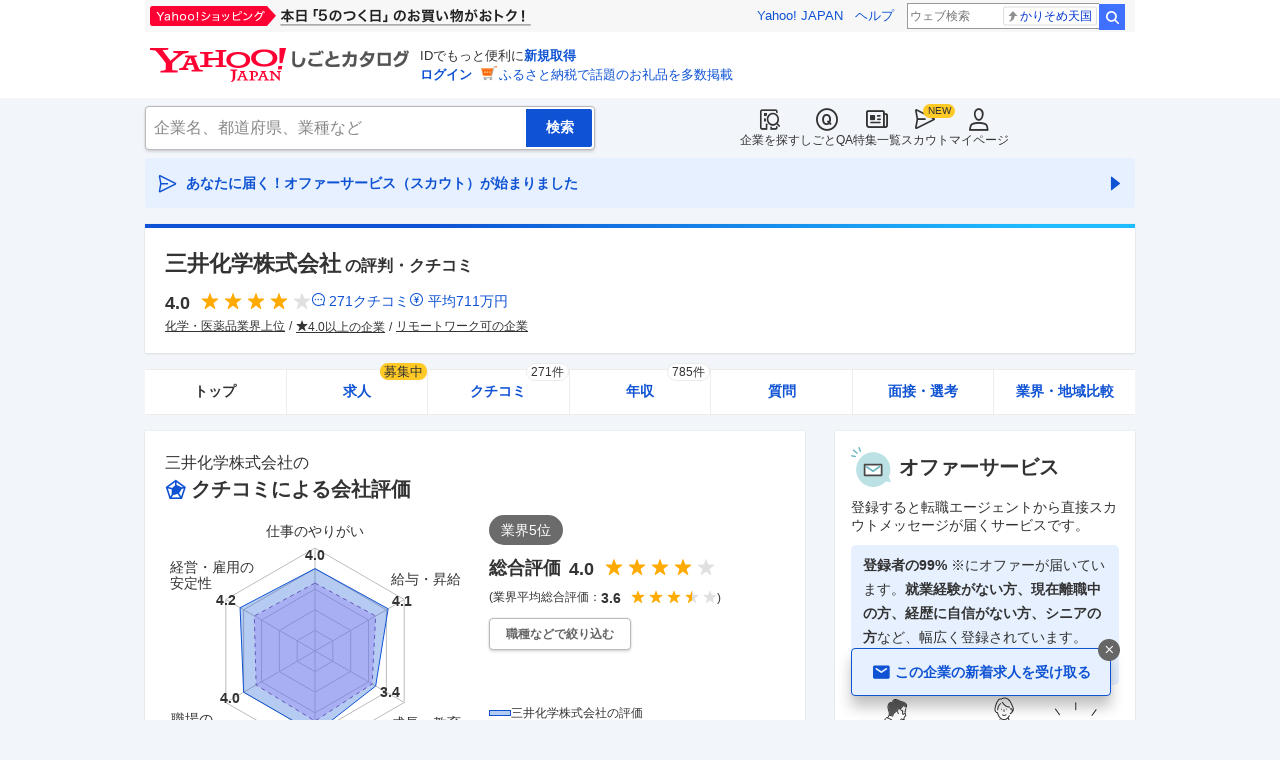

--- FILE ---
content_type: text/html; charset=utf-8
request_url: https://jobcatalog.yahoo.co.jp/company/1000001138/
body_size: 53393
content:
<!DOCTYPE html><html lang="ja-jp" class="sapphire"><head><meta charSet="utf-8"/><meta property="og:type" content="article"/><script src="https://s.yimg.jp/images/ds/cl/ds-custom-logger-1.1.0.min.js" type="text/javascript"></script><script type="text/javascript">(function(w,d,s,l,i){w[l] = w[l] || [];
       w[l].push({'gtm.start': new Date().getTime(),event:'gtm.js'});
        var f=d.getElementsByTagName(s)[0],
            j=d.createElement(s),
            dl=l!='dataLayer'?'&l='+l:'';
        j.async=true;j.src='https://www.googletagmanager.com/gtm.js?id='+i+dl;
        f.parentNode.insertBefore(j,f);
        })(window,document,'script','dataLayer','GTM-WBGR5D7');</script><script>var TLDataContext = {"ual":{"pageview":{"opttype":"pc","nopv":"false","content_id":"","id_type":"","mtestid":"","ss_join_id":"","ss_join_id_type":""}}};
        if (TLDataContext.ual.search && DSCustomLogger && DSCustomLogger.PSID) {
          TLDataContext.ual.search.ss_join_id = DSCustomLogger.PSID;
        }
        </script><script async="" src="https://s.yimg.jp/images/ds/managed/1/managed-ual.min.js?tk=b7a0ceaf-b077-4309-89f6-d89115d1bd1b&amp;service=job"></script><script async="" src="https://s.yimg.jp/images/ds/yas/ya-1.6.3.min.js"></script><script type="text/javascript">
            window.yacmds = window.yacmds || [];
            window.ya = window.ya || function(){yacmds.push(arguments)};
            ya('init', '374e3329cccf44edb829ab3397f7bb11', '11414b52-f059-4d33-bbe5-70e24074e77d');
            if ('mfn_85629=JobSpE85629Test2') {
              ya('global', { mtestid: 'mfn_85629=JobSpE85629Test2' });
            }
            ya('hit', 'pageview,webPerformance');
            if (window.yaEventStack && window.yaEventStack.length > 0) {
                while ((val = window.yaEventStack.shift()) !== undefined) {
                    ya('hit', 'event', val);
                }
            }
            </script><link rel="canonical" href="https://jobcatalog.yahoo.co.jp/company/1000001138/"/><meta property="og:url" content="https://jobcatalog.yahoo.co.jp/company/1000001138/"/><meta name="viewport" content="width=device-width,initial-scale=1.0,maximum-scale=5.0,minimum-scale=1.0"/><title>三井化学の評判・クチコミ | 就職・転職に役立つ企業リサーチはYahoo!しごとカタログ</title><meta name="description" content="三井化学株式会社の評判・クチコミ情報。評判・クチコミ・年収・社風・求人など企業を徹底調査。しごとカタログでは転職、就職活動に有効な企業の評判を様々な角度で知ることができます。"/><meta property="og:title" content="三井化学の評判・クチコミ | 就職・転職に役立つ企業リサーチはYahoo!しごとカタログ"/><meta property="og:description" content="三井化学株式会社の評判・クチコミ情報。評判・クチコミ・年収・社風・求人など企業を徹底調査。しごとカタログでは転職、就職活動に有効な企業の評判を様々な角度で知ることができます。"/><meta property="og:type" content="article"/><meta name="next-head-count" content="15"/><link rel="shortcut icon" href="https://s.yimg.jp/c/icon/s/bsc/2.0/favicon.ico " type="image/vnd.microsoft.icon"/><link rel="icon" href="https://s.yimg.jp/c/icon/s/bsc/2.0/favicon.ico " type="image/vnd.microsoft.icon"/><link rel="preconnect" href="http://ybx.yahoo.co.jp"/><link rel="preconnect" href="http://s.yjtag.jp"/><link rel="preconnect" href="http://yjtag.yahoo.co.jp"/><link rel="preload" href="https://s.yimg.jp/images/job/fonts/jobIcon.woff2" as="font" type="font/woff2" crossorigin=""/><meta name="twitter:card" content="summary_large_image"/><meta name="twitter:site" content="@yahoojp_job"/><meta name="format-detection" content="telephone=no"/><meta name="apple-mobile-web-app-status-bar-style" content="black-translucent"/><meta name="apple-touch-fullscreen" content="YES"/><meta name="apple-mobile-web-app-title" content="Yahoo!しごとカタログ"/><link rel="apple-touch-icon" href="https://s.yimg.jp/c/icon/s/bsc/2.0/jobcatalog120.png"/><meta property="og:locale" content="ja_JP"/><meta property="og:image" content="https://s.yimg.jp/images/job/common/ogp_catalog.png"/><link rel="preload" href="/_next/static/css/bd0b20c8df28713d.css" as="style"/><link rel="stylesheet" href="/_next/static/css/bd0b20c8df28713d.css" data-n-g=""/><link rel="preload" href="/_next/static/css/b3168362661bb0b9.css" as="style"/><link rel="stylesheet" href="/_next/static/css/b3168362661bb0b9.css" data-n-p=""/><link rel="preload" href="/_next/static/css/f27ccc518cd44ffd.css" as="style"/><link rel="stylesheet" href="/_next/static/css/f27ccc518cd44ffd.css" data-n-p=""/><link rel="preload" href="/_next/static/css/2304009325f50943.css" as="style"/><link rel="stylesheet" href="/_next/static/css/2304009325f50943.css" data-n-p=""/><link rel="preload" href="/_next/static/css/6c006ac2c9701ff4.css" as="style"/><link rel="stylesheet" href="/_next/static/css/6c006ac2c9701ff4.css" data-n-p=""/><link rel="preload" href="/_next/static/css/c9000ab785d64f4d.css" as="style"/><link rel="stylesheet" href="/_next/static/css/c9000ab785d64f4d.css"/><link rel="preload" href="/_next/static/css/d1f5cf33d4a80803.css" as="style"/><link rel="stylesheet" href="/_next/static/css/d1f5cf33d4a80803.css"/><link rel="preload" href="/_next/static/css/5de5cb962cfa17fe.css" as="style"/><link rel="stylesheet" href="/_next/static/css/5de5cb962cfa17fe.css"/><link rel="preload" href="/_next/static/css/b0eeaacedf0e43a8.css" as="style"/><link rel="stylesheet" href="/_next/static/css/b0eeaacedf0e43a8.css"/><link rel="preload" href="/_next/static/css/f0269e5eea5a1bbb.css" as="style"/><link rel="stylesheet" href="/_next/static/css/f0269e5eea5a1bbb.css"/><link rel="preload" href="/_next/static/css/826d26b291f4a145.css" as="style"/><link rel="stylesheet" href="/_next/static/css/826d26b291f4a145.css"/><link rel="preload" href="/_next/static/css/89829c26a4cd7e9c.css" as="style"/><link rel="stylesheet" href="/_next/static/css/89829c26a4cd7e9c.css"/><link rel="preload" href="/_next/static/css/8411a6e048c6ea83.css" as="style"/><link rel="stylesheet" href="/_next/static/css/8411a6e048c6ea83.css"/><link rel="preload" href="/_next/static/css/ef796082e0400d06.css" as="style"/><link rel="stylesheet" href="/_next/static/css/ef796082e0400d06.css"/><noscript data-n-css=""></noscript><script defer="" nomodule="" src="/_next/static/chunks/polyfills-42372ed130431b0a.js"></script><script defer="" src="/_next/static/chunks/2.1.1851/8367.js"></script><script defer="" src="/_next/static/chunks/2.1.1851/3477.js"></script><script defer="" src="/_next/static/chunks/2.1.1851/6150.js"></script><script defer="" src="/_next/static/chunks/2.1.1851/1982.js"></script><script defer="" src="/_next/static/chunks/2.1.1851/5637.js"></script><script defer="" src="/_next/static/chunks/2.1.1851/4243.js"></script><script defer="" src="/_next/static/chunks/2.1.1851/4135.js"></script><script defer="" src="/_next/static/chunks/2.1.1851/8241.js"></script><script defer="" src="/_next/static/chunks/2.1.1851/4606.js"></script><script defer="" src="/_next/static/chunks/2.1.1851/3688.js"></script><script defer="" src="/_next/static/chunks/2.1.1851/9319.js"></script><script defer="" src="/_next/static/chunks/2.1.1851/2307.js"></script><script defer="" src="/_next/static/chunks/2.1.1851/2257.js"></script><script defer="" src="/_next/static/chunks/2.1.1851/1320.js"></script><script src="/_next/static/chunks/2.1.1851/webpack.js" defer=""></script><script src="/_next/static/chunks/2.1.1851/framework.js" defer=""></script><script src="/_next/static/chunks/2.1.1851/main.js" defer=""></script><script src="/_next/static/chunks/2.1.1851/pages/_app.js" defer=""></script><script src="/_next/static/chunks/2.1.1851/3875.js" defer=""></script><script src="/_next/static/chunks/2.1.1851/6115.js" defer=""></script><script src="/_next/static/chunks/2.1.1851/2037.js" defer=""></script><script src="/_next/static/chunks/2.1.1851/9352.js" defer=""></script><script src="/_next/static/chunks/2.1.1851/3480.js" defer=""></script><script src="/_next/static/chunks/2.1.1851/388.js" defer=""></script><script src="/_next/static/chunks/2.1.1851/1867.js" defer=""></script><script src="/_next/static/chunks/2.1.1851/9924.js" defer=""></script><script src="/_next/static/chunks/2.1.1851/8266.js" defer=""></script><script src="/_next/static/chunks/2.1.1851/7439.js" defer=""></script><script src="/_next/static/chunks/2.1.1851/9655.js" defer=""></script><script src="/_next/static/chunks/2.1.1851/pages/company/%5BcompanyId%5D.js" defer=""></script><script src="/_next/static/2.1.1851/_buildManifest.js" defer=""></script><script src="/_next/static/2.1.1851/_ssgManifest.js" defer=""></script></head><body><noscript><iframe src="https://www.googletagmanager.com/ns.html?id=GTM-WBGR5D7" height="0" width="0" style="display:none;visibility:hidden"></iframe></noscript><div id="wrapper"><div class="headerPc--pc"><div class="headerPc__inner"><iframe id="TEMPLA_MH" style="width:100%;height:88px;border-width:0;vertical-align:bottom;margin:0 auto 10px" src="https://s.yimg.jp/images/templa/mhdemg/v2/static_mhd.html"></iframe><script>
              YAHOO = window.YAHOO || {};
              YAHOO.JP = YAHOO.JP || {};
              YAHOO.JP.templa = YAHOO.JP.templa || {};
              YAHOO.JP.templa.param = {"device_id":"pc","domain":"jobcatalog","mh_logo_width":260,"mh_logo_height":34,"mh_logo_alt":"Yahoo!しごとカタログ","mh_login_done":"https://jobcatalog.yahoo.co.jp/company/1000001138/","mh_logo_img":"/c/logo/f/2.0/jobcatalog_r_34_2x.png","mh_help_link":"https://support.yahoo-net.jp/PccJob/s/"};
              </script><script defer="" src="https://s.yimg.jp/images/templa/mhdemg/v2/templa.min.js"></script></div></div><div class="headerPc--sp"><a href="https://jobcatalog.yahoo.co.jp"></a></div><div id="__next"><div class="GlobalNavigation_globalNavigation__z_ibz"><div class="GlobalNavigation_globalNavigation__nav___EHQQ GlobalNavigation_globalNavigation__nav--right__8p1A_"><nav class="GlobalNavigation_globalNavigation__Fa74a"><ul><li><a href="https://jobcatalog.yahoo.co.jp/company/"><span class="GlobalNavigation_globalNavigation__icon__UXxtE GlobalNavigation_globalNavigation__icon--companySearch__x1CC1 iconBefore"></span>企業を探す</a></li><li><a href="https://contents.jobcatalog.yahoo.co.jp/qa/"><span class="GlobalNavigation_globalNavigation__icon__UXxtE GlobalNavigation_globalNavigation__icon--qCircleOutline__i73He iconBefore"></span>しごとQA</a></li><li><a href="https://jobcatalog.yahoo.co.jp/contents/"><span class="GlobalNavigation_globalNavigation__icon__UXxtE GlobalNavigation_globalNavigation__icon--news__BY2M_ iconBefore"></span>特集一覧</a></li><li><a href="https://jobcatalog.yahoo.co.jp/scout/redirect/"><span class="GlobalNavigation_globalNavigation__icon__UXxtE GlobalNavigation_globalNavigation__icon--scout__hkno6 iconBefore"></span>スカウト</a></li><li><a href="https://jobcatalog.yahoo.co.jp/my/"><span class="GlobalNavigation_globalNavigation__icon__UXxtE GlobalNavigation_globalNavigation__icon--userOutline__63TWw iconBefore"></span>マイページ</a></li></ul></nav></div><div class="GlobalNavigation_globalNavigation__search__9taVo"><div class="CompanySearch_companySearch__7aE8U"><form method="get" action="/company/search/" aria-label="検索" class="Search_search__jRPMv" style="--icon_before_unicode:var(--icon_unicode_undefined)"><input type="hidden" name="sort" value="satisfaction"/><input type="hidden" name="order" value="desc"/><input type="hidden" name="tab" value="satisfaction"/><input type="text" name="name" placeholder="企業名、都道府県、業種など" title="企業名、都道府県、業種など" autoComplete="off" class="Search_search__input__nQWB8" value=""/><input type="submit" class="Search_search__button__8HdS3" value="検索"/></form></div></div></div><div class="UnreadScoutButton_unreadScoutButton__HWPc9"><a href="https://jobcatalog.yahoo.co.jp/contents/scout/lp/" class="UnreadScoutButton_unreadScoutButton__ybcYW"><div><span class="iconBefore">あなたに届く！オファーサービス（スカウト）が始まりました</span><span class="iconAfter"></span></div></a></div><div class="companyBaseModule"><div class="Wrapper_Wrapper__xAcD_"><div class="Top_Top__pcCQH"><section class="CompanyBaseModule_companyBaseModule__header__RCopW"><div class="headerCompany"><h1 class="HeaderCompany_headerCompany__companyName__g6BWc">三井化学株式会社<span class="HeaderCompany_headerCompany__subTitle__a2Nwa">の評判・クチコミ</span></h1><div class="HeaderCompany_headerCompany__content__uTToh"><div class="HeaderCompany_headerCompany__info__7s2oQ"><div class="HeaderCompany_headerCompany__review__Grtb7"><p class="Rating_rating__E3E6x Rating_rating--size-l__gIedD" aria-label="仕事の満足度評価5点満点中4.0点"><span class="Rating_rating__value__VxnA8 Rating_rating__value--bold__Qlxtz" aria-hidden="true">4.0</span><span class="iconBefore Rating_rating__full__fthYj"></span><span class="iconBefore Rating_rating__full__fthYj"></span><span class="iconBefore Rating_rating__full__fthYj"></span><span class="iconBefore Rating_rating__full__fthYj"></span><span class="iconBefore Rating_rating__empty__8LU0v"></span></p><a class="HeaderCompany_headerCompany__iconLink__yLfSj HeaderCompany_headerCompany__iconLink--review__Wi2MV iconBefore" href="/company/1000001138/review/">271<!-- -->クチコミ</a><a class="HeaderCompany_headerCompany__iconLink__yLfSj HeaderCompany_headerCompany__iconLink--salary__m5qns iconBefore" href="/company/1000001138/salaries/">平均<!-- -->711<!-- -->万円</a></div><ul class="SummaryTagList_summaryTagList__NTiQ5"><li class="SummaryTagList_summaryTagList__list__6Sf3A"><a class="SummaryTagList_summaryTagList__item__RlQ9P" href="/company/search/?industry=0206&amp;sort=satisfaction&amp;order=desc&amp;tab=satisfaction" data-testid="summaryTag0">化学・医薬品業界上位</a></li><li class="SummaryTagList_summaryTagList__list__6Sf3A"><a class="SummaryTagList_summaryTagList__item__RlQ9P iconBefore" href="/company/search/?reviewField=satisfaction&amp;reviewScore=4&amp;sort=satisfaction&amp;order=desc&amp;tab=satisfaction" data-testid="summaryTag1">4.0以上の企業</a></li><li class="SummaryTagList_summaryTagList__list__6Sf3A"><a class="SummaryTagList_summaryTagList__item__RlQ9P" href="/company/search/?remotework=ok&amp;sort=satisfaction&amp;order=desc&amp;tab=satisfaction" data-testid="summaryTag2">リモートワーク可の企業</a></li></ul></div></div></div></section><div><div style="height:0"></div><nav class="TabCompany_tabCompany__ir2m_" aria-label="企業ページタブ"><div class="TabCompany_tabCompany__wrapper__kYeTp"><ul class="TabCompany_tabCompany__list__tr37X"><li class="TabCompany_tabCompany__item__uN9nJ TabCompany_tabCompany__item--active__vkozb"><span class="TabCompany_tabCompany__link__8LpoV TabCompany_tabCompany__link--active__mlg2s">トップ</span></li><li class="TabCompany_tabCompany__item__uN9nJ"><a href="/company/1000001138/jobs/" title="三井化学株式会社の求人情報" class="TabCompany_tabCompany__link__8LpoV">求人<span class="TabCompany_tabCompany__tag__AiZ8_">募集中</span></a></li><li class="TabCompany_tabCompany__item__uN9nJ"><a href="/company/1000001138/review/" title="三井化学株式会社のクチコミ" class="TabCompany_tabCompany__link__8LpoV">クチコミ<span class="TabCompany_tabCompany__label__VCG8K">271件</span></a></li><li class="TabCompany_tabCompany__item__uN9nJ"><a href="/company/1000001138/salaries/" title="三井化学株式会社の年収・給与" class="TabCompany_tabCompany__link__8LpoV">年収<span class="TabCompany_tabCompany__label__VCG8K">785件</span></a></li><li class="TabCompany_tabCompany__item__uN9nJ"><a href="/company/1000001138/qa/" title="三井化学株式会社の質問・相談" class="TabCompany_tabCompany__link__8LpoV">質問</a></li><li class="TabCompany_tabCompany__item__uN9nJ"><a href="/company/1000001138/interview/?tab=midCareer" title="三井化学株式会社の面接・選考" class="TabCompany_tabCompany__link__8LpoV">面接・選考</a></li><li class="TabCompany_tabCompany__item__uN9nJ"><a href="/company/1000001138/comparison/?tab=industries" title="三井化学株式会社の業界・地域比較" class="TabCompany_tabCompany__link__8LpoV">業界・地域比較</a></li></ul></div></nav></div></div><div class="SubWrapper_SubWrapper__nxjWr"><div class="Main_Main__VIBrQ"><section class="Section_Section__9kBai"><div class="ratingRadarChart"><h2 class="RatingRadarChart_ratingRadarChart__titleWrap__tdVGW"><p class="RatingRadarChart_ratingRadarChart__companyName__QXPFA">三井化学株式会社<!-- -->の</p><p class="RatingRadarChart_ratingRadarChart__title__gL4FL iconBefore">クチコミによる会社評価</p></h2><div class="RatingRadarChart_ratingRadarChart__content__rvf4O"><div class="RatingRadarChart_ratingRadarChart__review__phuZp"><div><div class="RatingRadarChart_ratingRadarChart__rating__6wVl3"><span class="RatingRadarChart_ratingRadarChart__rank__7eCYQ">業界<!-- -->5<!-- -->位</span><div class="RatingRadarChart_ratingRadarChart__ratingBody__KSfYK"><p class="RatingRadarChart_ratingRadarChart__ratingTitle__Z7ZR4">総合評価</p><div class="RatingRadarChart_ratingRadarChart__star__h4fGd"><p class="Rating_rating__E3E6x Rating_rating--size-l__gIedD" aria-label="仕事の満足度評価5点満点中4.0点"><span class="Rating_rating__value__VxnA8 Rating_rating__value--bold__Qlxtz" aria-hidden="true">4.0</span><span class="iconBefore Rating_rating__full__fthYj"></span><span class="iconBefore Rating_rating__full__fthYj"></span><span class="iconBefore Rating_rating__full__fthYj"></span><span class="iconBefore Rating_rating__full__fthYj"></span><span class="iconBefore Rating_rating__empty__8LU0v"></span></p></div></div></div><div class="RatingRadarChart_ratingRadarChart__industryStar__AKQoK">(業界平均総合評価：<p class="Rating_rating__E3E6x Rating_rating--size-s__YcngV Rating_rating--sizePc-m__z2goI" aria-label="仕事の満足度評価5点満点中3.6点"><span class="Rating_rating__value__VxnA8 Rating_rating__value--bold__Qlxtz" aria-hidden="true">3.6</span><span class="iconBefore Rating_rating__full__fthYj"></span><span class="iconBefore Rating_rating__full__fthYj"></span><span class="iconBefore Rating_rating__full__fthYj"></span><span class="iconBefore Rating_rating__half__e_PwL"></span><span class="iconBefore Rating_rating__empty__8LU0v"></span></p>)</div><div class="RatingRadarChart_ratingRadarChart__demographicsButton__awTte onlyPc" data-testid="demographicsButtonPc"><button class="Button_button__e9HVD Button_button--size-m__DqWV_ Button_button--variant-default__EsfQX Button_button--sizePc-xs__DBBO7" style="min-width:136px;--icon_before_unicode:var(--icon_unicode_undefined);--icon_after_unicode:var(--icon_unicode_undefined)" type="submit"><span>職種などで絞り込む</span></button></div></div></div><div class="RatingRadarChart_ratingRadarChart__radar__y6_iQ"><div class="RatingRadarChart_ratingRadarChart__chart___UYYE"><div class="RatingRadarChart_ratingRadarChart__chartInner__olC70"><div class="RatingRadarChart_ratingRadarChart__chartWrap__MKjxY"></div><ul><li class="RatingRadarChart_ratingRadarChart__label--motivation__nJUXc"><div class="RatingRadarChart_ratingRadarChart__labelText__LOnzu">仕事のやりがい</div></li><li class="RatingRadarChart_ratingRadarChart__label--salary__j1pJR"><div class="RatingRadarChart_ratingRadarChart__labelText__LOnzu">給与・昇給</div></li><li class="RatingRadarChart_ratingRadarChart__label--education__Jwg3k"><div class="RatingRadarChart_ratingRadarChart__labelText__LOnzu">成長・教育</div></li><li class="RatingRadarChart_ratingRadarChart__label--wlb__nYOiq"><div class="RatingRadarChart_ratingRadarChart__labelText__LOnzu">ワークライフ</div></li><li class="RatingRadarChart_ratingRadarChart__label--person__8P5iW"><div class="RatingRadarChart_ratingRadarChart__labelText__LOnzu">職場の</div><div class="RatingRadarChart_ratingRadarChart__labelText__LOnzu">人間関係</div></li><li class="RatingRadarChart_ratingRadarChart__label--stability__B39em"><div class="RatingRadarChart_ratingRadarChart__labelText__LOnzu">経営・雇用の</div><div class="RatingRadarChart_ratingRadarChart__labelText__LOnzu">安定性</div></li></ul></div></div></div><div class="RatingRadarChart_ratingRadarChart__legend__0AKK8"><p class="RatingRadarChart_ratingRadarChart__legendChild__e_ZpX RatingRadarChart_ratingRadarChart__legendChild--company__xMXHg">三井化学株式会社<!-- -->の評価</p><p class="RatingRadarChart_ratingRadarChart__legendChild__e_ZpX RatingRadarChart_ratingRadarChart__legendChild--industry__uzJhs">化学・医薬品<!-- -->業界評価平均</p></div></div><div class="ModalOverlay_modalOverlay__5Ah7T ModalOverlay_modalOverlay--hideMargin__XpM1L"><div class="ModalOverlay_modalOverlay__wrap__S0AdN ModalOverlay_modalOverlay__wrap--hideMargin__Ak2fr" style="--max-width-pc:692px;padding-top:44px"><div class="ModalOverlay_modalOverlay__titleArea__F22F_ ModalOverlay_modalOverlay__titleArea--padding__h9Rd5"><button class="ModalOverlay_modalOverlay__close__xyvYE iconBefore"></button></div><div class="ModalOverlay_modalOverlay__scrollArea__OxJMw ModalOverlay_modalOverlay__scrollArea--padding__l_Do5"><div class="modalOverlay__content"><div class="ModalRatingRadarChart_modalRatingRadarChart__titleWrap__8ivmb"><p class="ModalRatingRadarChart_modalRatingRadarChart__companyName__nsUur">三井化学株式会社<!-- -->の</p><p class="ModalRatingRadarChart_modalRatingRadarChart__title__ZDoY0 iconBefore">クチコミによる会社評価</p></div><div class="ModalRatingRadarChart_modalRatingRadarChart__filterWrap__sNX2G"><p class="ModalRatingRadarChart_modalRatingRadarChart__filterTitle__jRDC5">絞り込み</p><div class="onlyPc"><span class="TagLink_tagLink__DGofH TagLink_tagLink--hasCurrent__Q4MAE">すべて</span></div><div class="onlyPc"><span class="TagLink_tagLink__DGofH">営業・企画系</span></div><div class="onlyPc"><span class="TagLink_tagLink__DGofH">技術系</span></div><div class="onlyPc"><span class="TagLink_tagLink__DGofH">性別：男性</span></div><div class="onlyPc"><span class="TagLink_tagLink__DGofH">新卒</span></div><div class="onlyPc"><span class="TagLink_tagLink__DGofH">中途</span></div><div class="onlyPc"><span class="TagLink_tagLink__DGofH">退職済み</span></div><div class="onlyPc"><span class="TagLink_tagLink__DGofH">在籍中</span></div><div class="ModalRatingRadarChart_modalRatingRadarChart__formSelect__K5nOv onlySp"><div class="FormSelectBox_formSelectBox__FpCyw iconAfter"><select class="FormSelectBox_formSelectBox__select__LWjTH"><option value="fullTime" selected="">すべて</option><option value="jobTypeMarketing">営業・企画系</option><option value="jobTypeTechnical">技術系</option><option value="genderMale">性別：男性</option><option value="joinedNewGraduate">新卒</option><option value="joinedMidCareer">中途</option><option value="registrationRetired">退職済み</option><option value="registrationWorking">在籍中</option></select></div></div></div><div class="ModalRatingRadarChart_modalRatingRadarChart__content__CTCZM"><div><p class="ModalRatingRadarChart_modalRatingRadarChart__ratingTitle__BXu08">総合<!-- -->評価</p><div class="ModalRatingRadarChart_modalRatingRadarChart__star__QSKOi"><p class="Rating_rating__E3E6x Rating_rating--size-l__gIedD" aria-label="仕事の満足度評価5点満点中4.0点"><span class="Rating_rating__value__VxnA8 Rating_rating__value--bold__Qlxtz" aria-hidden="true">4.0</span><span class="iconBefore Rating_rating__full__fthYj"></span><span class="iconBefore Rating_rating__full__fthYj"></span><span class="iconBefore Rating_rating__full__fthYj"></span><span class="iconBefore Rating_rating__full__fthYj"></span><span class="iconBefore Rating_rating__empty__8LU0v"></span></p></div><div class="ModalRatingRadarChart_modalRatingRadarChart__comparatorStar__ypNYo ModalRatingRadarChart_modalRatingRadarChart__comparatorStar--hidden__OBkpd">(企業全体：<p class="Rating_rating__E3E6x Rating_rating--size-s__YcngV Rating_rating--sizePc-m__z2goI" aria-label="仕事の満足度評価5点満点中4.0点"><span class="Rating_rating__value__VxnA8 Rating_rating__value--bold__Qlxtz" aria-hidden="true">4.0</span><span class="iconBefore Rating_rating__full__fthYj"></span><span class="iconBefore Rating_rating__full__fthYj"></span><span class="iconBefore Rating_rating__full__fthYj"></span><span class="iconBefore Rating_rating__full__fthYj"></span><span class="iconBefore Rating_rating__empty__8LU0v"></span></p>)</div></div><div class="ModalRatingRadarChart_modalRatingRadarChart__radar__NpFYz"><div class="ModalRatingRadarChart_modalRatingRadarChart__chart___GgZx"><div class="ModalRatingRadarChart_modalRatingRadarChart__chartInner__HCXVc"><div class="ModalRatingRadarChart_modalRatingRadarChart__chartWrap__9xN_e"></div><ul><li class="ModalRatingRadarChart_modalRatingRadarChart__label--motivation__vs3T8"><div class="ModalRatingRadarChart_modalRatingRadarChart__labelText__Dc_ae">仕事のやりがい</div></li><li class="ModalRatingRadarChart_modalRatingRadarChart__label--salary__Kdfnf"><div class="ModalRatingRadarChart_modalRatingRadarChart__labelText__Dc_ae">給与・昇給</div></li><li class="ModalRatingRadarChart_modalRatingRadarChart__label--education__BPNCr"><div class="ModalRatingRadarChart_modalRatingRadarChart__labelText__Dc_ae">成長・教育</div></li><li class="ModalRatingRadarChart_modalRatingRadarChart__label--wlb__VYtEg"><div class="ModalRatingRadarChart_modalRatingRadarChart__labelText__Dc_ae">ワークライフ</div></li><li class="ModalRatingRadarChart_modalRatingRadarChart__label--person__x0ZdC"><div class="ModalRatingRadarChart_modalRatingRadarChart__labelText__Dc_ae">職場の</div><div class="ModalRatingRadarChart_modalRatingRadarChart__labelText__Dc_ae">人間関係</div></li><li class="ModalRatingRadarChart_modalRatingRadarChart__label--stability__jg3vy"><div class="ModalRatingRadarChart_modalRatingRadarChart__labelText__Dc_ae">経営・雇用の</div><div class="ModalRatingRadarChart_modalRatingRadarChart__labelText__Dc_ae">安定性</div></li></ul></div></div></div><div class="ModalRatingRadarChart_modalRatingRadarChart__legend__P1GbU"><p class="ModalRatingRadarChart_modalRatingRadarChart__legendChild__AlOAV ModalRatingRadarChart_modalRatingRadarChart__legendChild--company__YYjVW">すべて<!-- -->の評価</p><p class="ModalRatingRadarChart_modalRatingRadarChart__legendChild__AlOAV ModalRatingRadarChart_modalRatingRadarChart__legendChild--comparison__QxknG">企業全体の評価</p></div></div><div class="ModalRatingRadarChart_modalRatingRadarChart__info__U_sQm"><ul><li><dl><dt>平均年収</dt><dd><span>711</span>万円</dd></dl></li><li><dl><dt>有給休暇消化率</dt><dd><span>62.7</span>%</dd></dl></li><li><dl><dt>平均残業時間</dt><dd><span>19.8</span>時間</dd></dl></li></ul></div><p class="ModalRatingRadarChart_modalRatingRadarChart__note__yrPRh ModalRatingRadarChart_modalRatingRadarChart__note--hidden__8rx0L">※回答数が基準に満たないため、一部評価の表示ができません。</p></div></div></div></div><div class="RatingRadarChart_ratingRadarChart__demographicsButton__awTte onlySp" data-testid="demographicsButtonSp"><button class="Button_button__e9HVD Button_button--size-xs__8QjY7 Button_button--variant-default__EsfQX" style="min-width:168px;--icon_before_unicode:var(--icon_unicode_undefined);--icon_after_unicode:var(--icon_unicode_undefined)" type="submit"><span>職種などで絞り込む</span></button></div><div class="RatingRadarChart_ratingRadarChart__info__fE1xq"><ul><li><dl><dt>平均年収</dt><dd><span>711</span>万円</dd></dl></li><li><dl><dt>有給休暇消化率</dt><dd><span>62.7</span>%</dd></dl></li><li><dl><dt>平均残業時間</dt><dd><span>19.8</span>時間</dd></dl></li></ul></div><div class="RatingRadarChart_ratingRadarChart__moreButton__YhYM7" data-testid="moreButton"><button class="Button_button__e9HVD Button_button--size-m__DqWV_ Button_button--variant-tertiary__Xieh4 iconAfter Button_button--icon-after__X5G2j" style="--icon_before_unicode:var(--icon_unicode_undefined);--icon_after_unicode:var(--icon_unicode_expandOpen)" type="submit"><span>他のデータを見る</span></button></div></div></section><section class="Section_Section__9kBai"><div class="ReviewsByCategory_reviewsByCategory__wrapper__R5LXE ReviewsByCategory_reviewsByCategory__wrapper--gradient__VJVuu" data-testid="reviewsByCategory"><h2 class="ReviewsByCategory_reviewsByCategory__title__HLUnE">三井化学株式会社<!-- -->の<span>カテゴリ別クチコミ（<!-- -->271<!-- -->件）</span></h2><h3 class="ReviewsByCategory_reviewsByCategory__subtitle__3d_Be">企業に関するクチコミ</h3><ul class="ReviewsByCategory_reviewsByCategory__categoryList__rzinX"><li><a href="/company/1000001138/review/?category=2" class="ReviewsByCategory_reviewsByCategory__categoryButton__Jl_BG"><span class="ReviewsByCategory_reviewsByCategory__categoryText__Hb60y">年収・給与制度・待遇</span><span class="ReviewsByCategory_reviewsByCategory__commentCount__e6yiw">45<!-- -->件</span></a></li><li><a href="/company/1000001138/review/?category=1" class="ReviewsByCategory_reviewsByCategory__categoryButton__Jl_BG"><span class="ReviewsByCategory_reviewsByCategory__categoryText__Hb60y">仕事内容</span><span class="ReviewsByCategory_reviewsByCategory__commentCount__e6yiw">44<!-- -->件</span></a></li><li><a href="/company/1000001138/review/?category=3" class="ReviewsByCategory_reviewsByCategory__categoryButton__Jl_BG"><span class="ReviewsByCategory_reviewsByCategory__categoryText__Hb60y">職場の雰囲気</span><span class="ReviewsByCategory_reviewsByCategory__commentCount__e6yiw">46<!-- -->件</span></a></li><li><a href="/company/1000001138/review/?category=4" class="ReviewsByCategory_reviewsByCategory__categoryButton__Jl_BG"><span class="ReviewsByCategory_reviewsByCategory__categoryText__Hb60y">成長・働きがい・キャリア</span><span class="ReviewsByCategory_reviewsByCategory__commentCount__e6yiw">26<!-- -->件</span></a></li><li><a href="/company/1000001138/review/?category=10" class="ReviewsByCategory_reviewsByCategory__categoryButton__Jl_BG"><span class="ReviewsByCategory_reviewsByCategory__categoryText__Hb60y">退職検討理由</span><span class="ReviewsByCategory_reviewsByCategory__commentCount__e6yiw">5<!-- -->件</span></a></li><li><a href="/company/1000001138/review/?category=7" class="ReviewsByCategory_reviewsByCategory__categoryButton__Jl_BG"><span class="ReviewsByCategory_reviewsByCategory__categoryText__Hb60y">ワークライフバランス</span><span class="ReviewsByCategory_reviewsByCategory__commentCount__e6yiw">27<!-- -->件</span></a></li><li><a href="/company/1000001138/review/?category=6" class="ReviewsByCategory_reviewsByCategory__categoryButton__Jl_BG"><span class="ReviewsByCategory_reviewsByCategory__categoryText__Hb60y">女性の活躍・働きやすさ</span><span class="ReviewsByCategory_reviewsByCategory__commentCount__e6yiw">18<!-- -->件</span></a></li><li><a href="/company/1000001138/review/?category=11" class="ReviewsByCategory_reviewsByCategory__categoryButton__Jl_BG"><span class="ReviewsByCategory_reviewsByCategory__categoryText__Hb60y">副業</span><span class="ReviewsByCategory_reviewsByCategory__commentCount__e6yiw">5<!-- -->件</span></a></li><li><a href="/company/1000001138/review/?category=12" class="ReviewsByCategory_reviewsByCategory__categoryButton__Jl_BG"><span class="ReviewsByCategory_reviewsByCategory__categoryText__Hb60y">テレワーク・リモートワーク</span><span class="ReviewsByCategory_reviewsByCategory__commentCount__e6yiw">20<!-- -->件</span></a></li><li><a href="/company/1000001138/review/?category=5" class="ReviewsByCategory_reviewsByCategory__categoryButton__Jl_BG"><span class="ReviewsByCategory_reviewsByCategory__categoryText__Hb60y">人事・評価制度</span><span class="ReviewsByCategory_reviewsByCategory__commentCount__e6yiw">17<!-- -->件</span></a></li><li><a href="/company/1000001138/review/?category=8" class="ReviewsByCategory_reviewsByCategory__categoryButton__Jl_BG"><span class="ReviewsByCategory_reviewsByCategory__categoryText__Hb60y">入社理由・入社後ギャップ</span><span class="ReviewsByCategory_reviewsByCategory__commentCount__e6yiw">11<!-- -->件</span></a></li></ul><h3 class="ReviewsByCategory_reviewsByCategory__subtitle__3d_Be">企業の選考に関するクチコミ</h3><ul class="ReviewsByCategory_reviewsByCategory__joinedStatusList__GmrSx"><li><a href="/company/1000001138/interview/?tab=midCareer" class="ReviewsByCategory_reviewsByCategory__categoryButton__Jl_BG"><span class="ReviewsByCategory_reviewsByCategory__categoryText__Hb60y">中途採用面接・選考</span><span class="ReviewsByCategory_reviewsByCategory__commentCount__e6yiw">1<!-- -->件</span></a></li><li><a href="/company/1000001138/interview/?tab=newGraduates" class="ReviewsByCategory_reviewsByCategory__categoryButton__Jl_BG"><span class="ReviewsByCategory_reviewsByCategory__categoryText__Hb60y">新卒採用面接・選考</span><span class="ReviewsByCategory_reviewsByCategory__commentCount__e6yiw">4<!-- -->件</span></a></li></ul></div><div class="ReviewsByCategory_reviewsByCategory__moreButton__Gm5Yz"><button class="Button_button__e9HVD Button_button--size-m__DqWV_ Button_button--variant-tertiary__Xieh4 iconAfter Button_button--icon-after__X5G2j" style="--icon_before_unicode:var(--icon_unicode_undefined);--icon_after_unicode:var(--icon_unicode_expandOpen)" type="submit"><span>もっと見る</span></button></div></section><section class="Section_Section__9kBai"><div class="salarySummary__container"><h2 class="SalarySummary_salarySummary__header__l6GgX"><span class="SalarySummary_salarySummary__headerCompanyName__qlNsw">三井化学株式会社<!-- -->の</span><span class="SalarySummary_salarySummary__headerIncomeStatus__OckL4 iconBefore">年収データ</span></h2><div class="SalarySummary_salarySummary__salaryOverview__bWbY3"><div class="salaryOverview"><div class="SalaryOverview_salaryOverview__averageAnnualIncome__uVgYP"><div class="SalaryOverview_salaryOverview__averageAnnualIncomeDataWrap__HT6Yl"><div class="SalaryOverview_salaryOverview__incomes__2O12f"><dl><div class="SalaryOverview_salaryOverview__incomesReview__KQKGz"><dt class="SalaryOverview_salaryOverview__incomesReviewTitle__4mXNh">平均年収（正社員） </dt><dd class="SalaryOverview_salaryOverview__incomesReviewPriceWrap__PkdHL"><span class="SalaryOverview_salaryOverview__incomesReviewPrice__j_5LI SalaryOverview_salaryOverview__incomesReviewPrice--underLine__l9s0h">711</span><span class="SalaryOverview_salaryOverview__incomesReviewUnit__QcOpf">万円</span></dd></div><div class="SalaryOverview_salaryOverview__incomesOfficial__i8xg7"><dt class="SalaryOverview_salaryOverview__incomesOfficialTitle__rzv6F">公式年収※：</dt><dd class="SalaryOverview_salaryOverview__incomesOfficialPriceWrap__hmq9f"><span class="SalaryOverview_salaryOverview__incomesOfficialPrice__Sn1Il salaryOverview__incomesOfficialPrice--underLine">850</span><span class="salaryOverview__incomesOfficialUnit">万円</span></dd></div></dl></div><dl class="SalaryOverview_salaryOverview__informations__03HOa"><div class="SalaryOverview_salaryOverview__numberRespondent__CboxX"><dt>回答者数：</dt><dd>785<!-- -->人</dd></div><div class="SalaryOverview_salaryOverview__averageAge__0VIto"><dt>平均年齢：</dt><dd>37.7<!-- -->歳</dd></div></dl></div><span class="SalaryOverview_salaryOverview__officialInformationNotation__QSZX2">※有価証券報告書公表の情報です。</span></div><div class="SalaryOverview_salaryOverview__averageInformationsWrap__pAbf2"><div class="SalaryOverview_salaryOverview__averageInformationsLabel__YLl4U">平均データ</div><dl class="SalaryOverview_salaryOverview__averageInformations___jgfM"><div><dt class="SalaryOverview_salaryOverview__averageInformationTitle__PpE2c">ボーナス(賞与)</dt><dd class="SalaryOverview_salaryOverview__averageInformationData___pec1"><span class="SalaryOverview_salaryOverview__averageInformationText__xCVZQ SalaryOverview_salaryOverview__averageInformationText--large__Go6Ni">166</span><span class="SalaryOverview_salaryOverview__averageInformationText__xCVZQ">万円/年</span></dd></div><div><dt class="SalaryOverview_salaryOverview__averageInformationTitle__PpE2c">時間外手当</dt><dd class="SalaryOverview_salaryOverview__averageInformationData___pec1"><span class="SalaryOverview_salaryOverview__averageInformationText__xCVZQ SalaryOverview_salaryOverview__averageInformationText--large__Go6Ni">3</span><span class="SalaryOverview_salaryOverview__averageInformationText__xCVZQ">万円</span></dd></div><div><dt class="SalaryOverview_salaryOverview__averageInformationTitle__PpE2c">昇給頻度</dt><dd class="SalaryOverview_salaryOverview__averageInformationData___pec1"><span class="SalaryOverview_salaryOverview__averageInformationText__xCVZQ SalaryOverview_salaryOverview__averageInformationText--large__Go6Ni">2年に1回</span></dd></div><div><dt class="SalaryOverview_salaryOverview__averageInformationTitle__PpE2c">昇給額</dt><dd class="SalaryOverview_salaryOverview__averageInformationData___pec1"><span class="SalaryOverview_salaryOverview__averageInformationText__xCVZQ SalaryOverview_salaryOverview__averageInformationText--large__Go6Ni">--</span><span class="SalaryOverview_salaryOverview__averageInformationText__xCVZQ">万円</span></dd></div></dl></div></div></div><div class="salarySummary__salaryStatChart"><h3 class="SalarySummary_salarySummary__salaryStatChartTitle__loe_T">年収分布</h3><div class="salaryStatChart"><div class="SalaryStatChart_salaryStatChart__graph__LDP5X"><div class="BarChart_barChart__spNLe" style="height:240px"></div></div></div></div><div class="SalarySummary_salarySummary__moreButton__k9ejY"><a href="/company/1000001138/salaries/" class="Button_button__e9HVD Button_button--size-m__DqWV_ Button_button--variant-secondary__5IVH3" style="min-width:100%;--icon_before_unicode:var(--icon_unicode_undefined);--icon_after_unicode:var(--icon_unicode_undefined)"><span>年収データ・クチコミを見る</span></a></div><p class="SalarySummary_salarySummary__annotation__y04rj">年収データはクチコミ及び、LINEヤフー株式会社の統計データから算出しています。</p></div></section><section class="Section_Section__9kBai"><h2 class="ReviewsByWorkers_reviewsByWorkers__title__zM8W2">三井化学株式会社<!-- -->の<span>投稿者別の社員クチコミ(<!-- -->271<!-- -->件)</span></h2><div class="ReviewsByWorkers_reviewsByWorkers__reviewUserList__AuI1V"><ul class="ReviewUserList_reviewUserList__reviewList__B7gjL" data-testid="reviewUserList"><li><a class="ReviewUserList_reviewUserList__reviewButton__mGVjc iconAfter" href="/company/1000001138/review/886062/"><div><div class="ReviewUserList_reviewUserList__reviewerAttributes__tpBeW"><span class="ReviewUserList_reviewUserList__firstAttribute__Od8Vo">研究職</span><span class="ReviewUserList_reviewUserList__otherAttributes__qgdzk">正社員/40代/男性/課長/現職/新卒入社/既婚/2022年頃</span></div><div class="ReviewUserList_reviewUserList__reviewInfo__2sNJ7"><div class="ReviewUserList_reviewUserList__rating__jDU8H"><p class="Rating_rating__E3E6x Rating_rating--size-s__YcngV" aria-label="仕事の満足度評価5点満点中なし"><span class="Rating_rating__value__VxnA8 Rating_rating__value--bold__Qlxtz" aria-hidden="true">--</span><span class="iconBefore Rating_rating__empty__8LU0v"></span><span class="iconBefore Rating_rating__empty__8LU0v"></span><span class="iconBefore Rating_rating__empty__8LU0v"></span><span class="iconBefore Rating_rating__empty__8LU0v"></span><span class="iconBefore Rating_rating__empty__8LU0v"></span></p></div><span class="ReviewUserList_reviewUserList__category__c1spr">職場の雰囲気</span><span class="ReviewUserList_reviewUserList__postedDate__sIkeT">投稿日：<time dateTime="2022-06-21">2022/06/21</time></span></div></div></a></li><li><a class="ReviewUserList_reviewUserList__reviewButton__mGVjc iconAfter" href="/company/1000001138/review/1242185/"><div><div class="ReviewUserList_reviewUserList__reviewerAttributes__tpBeW"><span class="ReviewUserList_reviewUserList__firstAttribute__Od8Vo">研究職</span><span class="ReviewUserList_reviewUserList__otherAttributes__qgdzk">インターン/20代/女性/退職済み/2021年頃</span></div><div class="ReviewUserList_reviewUserList__reviewInfo__2sNJ7"><div class="ReviewUserList_reviewUserList__rating__jDU8H"><p class="Rating_rating__E3E6x Rating_rating--size-s__YcngV" aria-label="仕事の満足度評価5点満点中なし"><span class="Rating_rating__value__VxnA8 Rating_rating__value--bold__Qlxtz" aria-hidden="true">--</span><span class="iconBefore Rating_rating__empty__8LU0v"></span><span class="iconBefore Rating_rating__empty__8LU0v"></span><span class="iconBefore Rating_rating__empty__8LU0v"></span><span class="iconBefore Rating_rating__empty__8LU0v"></span><span class="iconBefore Rating_rating__empty__8LU0v"></span></p></div><span class="ReviewUserList_reviewUserList__category__c1spr">職場の雰囲気</span><span class="ReviewUserList_reviewUserList__postedDate__sIkeT">投稿日：<time dateTime="2023-09-24">2023/09/24</time></span></div></div></a></li><li><a class="ReviewUserList_reviewUserList__reviewButton__mGVjc iconAfter" href="/company/1000001138/review/1171220/"><div><div class="ReviewUserList_reviewUserList__reviewerAttributes__tpBeW"><span class="ReviewUserList_reviewUserList__firstAttribute__Od8Vo">製造</span><span class="ReviewUserList_reviewUserList__otherAttributes__qgdzk">その他の非正社員/20代/男性/退職済み/2022年頃</span></div><div class="ReviewUserList_reviewUserList__reviewInfo__2sNJ7"><div class="ReviewUserList_reviewUserList__rating__jDU8H"><p class="Rating_rating__E3E6x Rating_rating--size-s__YcngV" aria-label="仕事の満足度評価5点満点中1.8点"><span class="Rating_rating__value__VxnA8 Rating_rating__value--bold__Qlxtz" aria-hidden="true">1.8</span><span class="iconBefore Rating_rating__full__fthYj"></span><span class="iconBefore Rating_rating__half__e_PwL"></span><span class="iconBefore Rating_rating__empty__8LU0v"></span><span class="iconBefore Rating_rating__empty__8LU0v"></span><span class="iconBefore Rating_rating__empty__8LU0v"></span></p></div><span class="ReviewUserList_reviewUserList__category__c1spr">成長・働きがい・キャリア</span><span class="ReviewUserList_reviewUserList__postedDate__sIkeT">投稿日：<time dateTime="2022-09-17">2022/09/17</time></span></div></div></a></li><li><a class="ReviewUserList_reviewUserList__reviewButton__mGVjc iconAfter" href="/company/1000001138/review/218183/"><div><div class="ReviewUserList_reviewUserList__reviewerAttributes__tpBeW"><span class="ReviewUserList_reviewUserList__firstAttribute__Od8Vo">企画</span><span class="ReviewUserList_reviewUserList__otherAttributes__qgdzk">正社員/男性/課長/現職/新卒入社/2021年頃</span></div><div class="ReviewUserList_reviewUserList__reviewInfo__2sNJ7"><div class="ReviewUserList_reviewUserList__rating__jDU8H"><p class="Rating_rating__E3E6x Rating_rating--size-s__YcngV" aria-label="仕事の満足度評価5点満点中4.5点"><span class="Rating_rating__value__VxnA8 Rating_rating__value--bold__Qlxtz" aria-hidden="true">4.5</span><span class="iconBefore Rating_rating__full__fthYj"></span><span class="iconBefore Rating_rating__full__fthYj"></span><span class="iconBefore Rating_rating__full__fthYj"></span><span class="iconBefore Rating_rating__full__fthYj"></span><span class="iconBefore Rating_rating__half__e_PwL"></span></p></div><span class="ReviewUserList_reviewUserList__category__c1spr">職場の雰囲気</span><span class="ReviewUserList_reviewUserList__postedDate__sIkeT">投稿日：<time dateTime="2022-02-14">2022/02/14</time></span></div></div></a></li><li><a class="ReviewUserList_reviewUserList__reviewButton__mGVjc iconAfter" href="/company/1000001138/review/944537/"><div><div class="ReviewUserList_reviewUserList__reviewerAttributes__tpBeW"><span class="ReviewUserList_reviewUserList__firstAttribute__Od8Vo">研究職</span><span class="ReviewUserList_reviewUserList__otherAttributes__qgdzk">正社員/50代/男性/課長/現職/新卒入社/既婚/2021年頃</span></div><div class="ReviewUserList_reviewUserList__reviewInfo__2sNJ7"><div class="ReviewUserList_reviewUserList__rating__jDU8H"><p class="Rating_rating__E3E6x Rating_rating--size-s__YcngV" aria-label="仕事の満足度評価5点満点中なし"><span class="Rating_rating__value__VxnA8 Rating_rating__value--bold__Qlxtz" aria-hidden="true">--</span><span class="iconBefore Rating_rating__empty__8LU0v"></span><span class="iconBefore Rating_rating__empty__8LU0v"></span><span class="iconBefore Rating_rating__empty__8LU0v"></span><span class="iconBefore Rating_rating__empty__8LU0v"></span><span class="iconBefore Rating_rating__empty__8LU0v"></span></p></div><span class="ReviewUserList_reviewUserList__category__c1spr">テレワーク・リモートワーク</span><span class="ReviewUserList_reviewUserList__postedDate__sIkeT">投稿日：<time dateTime="2022-02-01">2022/02/01</time></span></div></div></a></li></ul></div><div class="ReviewsByWorkers_reviewsByWorkers__moreButton__ZqJwD"><a href="/company/1000001138/user-list/" class="Button_button__e9HVD Button_button--size-m__DqWV_ Button_button--variant-secondary__5IVH3" style="min-width:100%;--icon_before_unicode:var(--icon_unicode_undefined);--icon_after_unicode:var(--icon_unicode_undefined)" title="三井化学株式会社のすべてのクチコミを見る"><span>すべてのクチコミを見る</span></a></div></section><section class="Section_Section__9kBai"><h2 class="ReviewsByOccupation_reviewsByOccupation__title__QCGR3">三井化学株式会社<!-- -->の<span>職種別クチコミ</span></h2><ul class="ReviewsByOccupation_reviewsByOccupation__occupationList__TTLvo" data-testid="reviewsByOccupation"><li><a href="/company/1000001138/review/?occupation=01001" class="ReviewsByOccupation_reviewsByOccupation__occupationButton__QU_3_"><span class="ReviewsByOccupation_reviewsByOccupation__occupationText__m3a_j">営業</span></a></li><li><a href="/company/1000001138/review/?occupation=01002" class="ReviewsByOccupation_reviewsByOccupation__occupationButton__QU_3_"><span class="ReviewsByOccupation_reviewsByOccupation__occupationText__m3a_j">企画</span></a></li><li><a href="/company/1000001138/review/?occupation=02001" class="ReviewsByOccupation_reviewsByOccupation__occupationButton__QU_3_"><span class="ReviewsByOccupation_reviewsByOccupation__occupationText__m3a_j">経理</span></a></li><li><a href="/company/1000001138/review/?occupation=02006" class="ReviewsByOccupation_reviewsByOccupation__occupationButton__QU_3_"><span class="ReviewsByOccupation_reviewsByOccupation__occupationText__m3a_j">総務</span></a></li><li><a href="/company/1000001138/review/?occupation=02008" class="ReviewsByOccupation_reviewsByOccupation__occupationButton__QU_3_"><span class="ReviewsByOccupation_reviewsByOccupation__occupationText__m3a_j">法務</span></a></li><li><a href="/company/1000001138/review/?occupation=02009" class="ReviewsByOccupation_reviewsByOccupation__occupationButton__QU_3_"><span class="ReviewsByOccupation_reviewsByOccupation__occupationText__m3a_j">経営</span></a></li><li><a href="/company/1000001138/review/?occupation=03001" class="ReviewsByOccupation_reviewsByOccupation__occupationButton__QU_3_"><span class="ReviewsByOccupation_reviewsByOccupation__occupationText__m3a_j">事務</span></a></li><li><a href="/company/1000001138/review/?occupation=03003" class="ReviewsByOccupation_reviewsByOccupation__occupationButton__QU_3_"><span class="ReviewsByOccupation_reviewsByOccupation__occupationText__m3a_j">営業事務</span></a></li><li><a href="/company/1000001138/review/?occupation=03004" class="ReviewsByOccupation_reviewsByOccupation__occupationButton__QU_3_"><span class="ReviewsByOccupation_reviewsByOccupation__occupationText__m3a_j">貿易事務</span></a></li><li><a href="/company/1000001138/review/?occupation=05001" class="ReviewsByOccupation_reviewsByOccupation__occupationButton__QU_3_"><span class="ReviewsByOccupation_reviewsByOccupation__occupationText__m3a_j">エンジニア</span></a></li></ul><div class="ReviewsByOccupation_reviewsByOccupation__moreButton__BsYXX"><a href="/company/1000001138/review/" class="Button_button__e9HVD Button_button--size-m__DqWV_ Button_button--variant-secondary__5IVH3" style="min-width:100%;--icon_before_unicode:var(--icon_unicode_undefined);--icon_after_unicode:var(--icon_unicode_undefined)" title="三井化学株式会社のすべてのクチコミを見る"><span>すべてのクチコミを見る</span></a></div></section><section class="Section_Section__9kBai"><div class="reviewSummary"><h2 class="ReviewSummary_reviewSummary__title__ZQcsD"><p class="ReviewSummary_reviewSummary__title--companyName__qnh4Z">三井化学株式会社<!-- -->の</p>クチコミAI要約文（β版）</h2><p class="ReviewSummary_reviewSummary__description__1LUCw">企業の魅力をお伝えするために「良い点」として投稿されたクチコミをAIにより要約しました。AI要約文は試験的な導入です。正確性や品質を保証するものではないため、<a href="/company/1000001138/review/" class="ReviewSummary_reviewSummary__descriptionReviewLink___pXQe">クチコミ一覧の全文</a>と併せてご確認ください。（<a href="https://support.yahoo-net.jp/SccJob/s/article/H000014292" class="onlySp">クチコミAI要約文とは</a><a href="https://support.yahoo-net.jp/PccJob/s/article/H000014292" class="onlyPc">クチコミAI要約文とは</a>）</p><div class="ReviewSummary_reviewSummary__gradientWrap__NEglb ReviewSummary_reviewSummary__gradientWrap--gradient__Dmi7Y"><div class="ReviewSummary_reviewSummary__content__Pl_XX ReviewSummary_reviewSummary__content--noneBoxShadow__lC4xS"><div class="ReviewSummary_reviewSummary__contentTip__w1L9R iconBefore">AIによるクチコミの要約です</div><div class="ReviewSummary_reviewSummary__contentTitle__GcqQB"><img alt="" loading="lazy" width="48" height="53" decoding="async" data-nimg="1" style="color:transparent" srcSet="/_next/image?url=%2Fstatic%2Fcompany%2FreportCompany%2FreportCompany_img01.png&amp;w=48&amp;q=75 1x, /_next/image?url=%2Fstatic%2Fcompany%2FreportCompany%2FreportCompany_img01.png&amp;w=96&amp;q=75 2x" src="/_next/image?url=%2Fstatic%2Fcompany%2FreportCompany%2FreportCompany_img01.png&amp;w=96&amp;q=75"/><p class="ReviewSummary_reviewSummary__contentTitleSummary__vgBVd"><b>教育制度と職場環境、給与と昇級制度、テレワークの導入、多様性とキャリア形成、福利厚生と職能区分</b>についてのクチコミが注目されています。</p></div><div class="reviewSummary__contentWrap"><div class="reviewSummary__contentWrapExpansion"><dl class="ReviewSummary_reviewSummary__contentWrapList__qvy3Z"><div class="ReviewSummary_reviewSummary__contentWrapListItem__IZUH6"><dt class="ReviewSummary_reviewSummary__contentWrapListItemCategory__HCYRD">教育制度と職場環境</dt><dd class="ReviewSummary_reviewSummary__contentWrapListItemBody__5tjmZ">新人や若手に対しては上司やチューターが手厚く指導する制度があり、職場横断的なプロジェクトも多い。また、教育制度は充実しており、定期的に集合教育や体験学習が行われている。</dd></div><div class="ReviewSummary_reviewSummary__contentWrapListItem__IZUH6 ReviewSummary_reviewSummary__contentWrapListItem--displayNone__6p_Nm"><dt class="ReviewSummary_reviewSummary__contentWrapListItemCategory__HCYRD">給与と昇級制度</dt><dd class="ReviewSummary_reviewSummary__contentWrapListItemBody__5tjmZ">入社時の給与は同業他社より高く、管理職になるまでは残業手当も十分につく。また、昇給は順調に行われ、特定の年齢までには一定の昇級が見込める。</dd></div><div class="ReviewSummary_reviewSummary__contentWrapListItem__IZUH6 ReviewSummary_reviewSummary__contentWrapListItem--displayNone__6p_Nm"><dt class="ReviewSummary_reviewSummary__contentWrapListItemCategory__HCYRD">テレワークの導入</dt><dd class="ReviewSummary_reviewSummary__contentWrapListItemBody__5tjmZ">全社でテレワークに取り組んでおり、ノートPCが全員に支給されている。日数制限もなく、急にテレワークに切り替えることも認められている。</dd></div><div class="ReviewSummary_reviewSummary__contentWrapListItem__IZUH6 ReviewSummary_reviewSummary__contentWrapListItem--displayNone__6p_Nm"><dt class="ReviewSummary_reviewSummary__contentWrapListItemCategory__HCYRD">多様性とキャリア形成</dt><dd class="ReviewSummary_reviewSummary__contentWrapListItemBody__5tjmZ">中途採用者も増えており、プロジェクトに向けて組織として動いている。キャリアに対する考え方もしっかりしており、目指すべき方向性を上司が示す。</dd></div><div class="ReviewSummary_reviewSummary__contentWrapListItem__IZUH6 ReviewSummary_reviewSummary__contentWrapListItem--displayNone__6p_Nm"><dt class="ReviewSummary_reviewSummary__contentWrapListItemCategory__HCYRD">福利厚生と職能区分</dt><dd class="ReviewSummary_reviewSummary__contentWrapListItemBody__5tjmZ">福利厚生は充実しており、保養所も多数ある。職能区分は2種類あり、それぞれに対して適切な給与水準が設定されている。</dd></div></dl></div></div></div></div><div class="ReviewSummary_reviewSummary__moreButton__39GVx"><button class="Button_button__e9HVD Button_button--size-m__DqWV_ Button_button--variant-tertiary__Xieh4 iconAfter Button_button--icon-after__X5G2j" style="--icon_before_unicode:var(--icon_unicode_undefined);--icon_after_unicode:var(--icon_unicode_expandOpen)" type="submit"><span>もっと見る</span></button></div></div></section><section class="Section_Section__9kBai"><h2 class="PickupReview_pickupReview__title__F8glQ"><p class="PickupReview_pickupReview__titleCompanyName__OdmHy">三井化学株式会社<!-- -->の</p><p class="PickupReview_pickupReview__titleTitle__3QQRK">カテゴリ別クチコミピックアップ</p></h2><div class="pickupReview__review"><div class="PickupReview_pickupReview__reviewItem__mWy7o"><div class="userReview"><h3><div class="UserReviewTop_userReviewTop__header__RRWNX"><span>三井化学株式会社の評判・クチコミ・評価</span></div><div class="UserReviewTop_userReviewTop__title__vHGkC"><span class="UserReviewTop_userReviewTop__label__tcjiC UserReviewTop_userReviewTop__label--good__16GLv">良い点</span><a href="/company/1000001138/review/?category=2">年収・給与制度・待遇</a></div></h3><div class="UserReviewTop_userReviewTop__attribute__2I3uI"><a href="/company/1000001138/review/944537/" data-testid="userReviewDetailLink"><ul aria-label="ユーザー属性"><li>研究職</li><li>正社員</li><li>50代</li><li>男性</li><li>課長</li><li>現職</li><li>新卒入社</li><li>既婚</li><li>2021年頃</li></ul></a></div><p class="UserReviewTop_userReviewTop__comment__dugZb">管理職になるまでの組合員一般職であるときは、残業手当も十分につき、給与ベースもよかった。入社時の給与は、同業他社より高い。ただし、企業合併等があって、管理職になった後の給与ベースは、ずっと据え置きになっていた。雇用が守られているので、給与はある程度のところで上限打ち止めになってはいるが、なんとかやっていけているようなきがする。福利厚生は、よかった。保養所もたくさんあって、工場在勤者にとってみると、いろいろとあそびにいけるのがよかった。本社勤務者は、なかなか、行く機会が無く、けっか、アウトソーシングされてしまって、実質行くところがなくなってしまった。年間の旅費の補助などもあり、有意義に過ごせている時期もあったが、いまは、あまりでかけないので問題ない。</p><div class="userReviewFooter"><p class="UserReviewFooter_userReviewFooter__createDate__VwpGu">投稿日：<time dateTime="2021-03-12">2021/03/12</time></p><div class="UserReviewFooter_userReviewFooter__interactive__zCYaC"><div class="UserReviewFooter_userReviewFooter__useful__XaDAB"><button class="Button_button__e9HVD Button_button--size-xs__8QjY7 Button_button--variant-default__EsfQX" style="--icon_before_unicode:var(--icon_unicode_undefined);--icon_after_unicode:var(--icon_unicode_undefined)" type="submit"><span><span class="iconBefore">5</span></span></button></div><div class="UserReviewFooter_userReviewFooter__links__XrecL"><a class="UserReviewFooter_userReviewFooter__exclusion__Elp1_ iconBefore" href="/company/review/violation/?cid=1000001138&amp;comment_id=16155322896359.3a85.05932" rel="nofollow">違反報告</a></div></div></div></div><div class="PickupReview_pickupReview__reviewButton__01WVV"><a href="/company/1000001138/salaries/" class="Button_button__e9HVD Button_button--size-m__DqWV_ Button_button--variant-secondary__5IVH3" style="min-width:100%;--icon_before_unicode:var(--icon_unicode_undefined);--icon_after_unicode:var(--icon_unicode_undefined)"><span>年収・給与制度・待遇<!-- -->をもっと見る</span></a></div></div><div class="PickupReview_pickupReview__reviewItem__mWy7o"><div class="userReview"><h3><div class="UserReviewTop_userReviewTop__header__RRWNX"><span>三井化学株式会社の評判・クチコミ・評価</span></div><div class="UserReviewTop_userReviewTop__title__vHGkC"><span class="UserReviewTop_userReviewTop__label__tcjiC UserReviewTop_userReviewTop__label--good__16GLv">良い点</span><a href="/company/1000001138/review/?category=1">仕事内容</a></div></h3><div class="UserReviewTop_userReviewTop__attribute__2I3uI"><a href="/company/1000001138/review/537665/" data-testid="userReviewDetailLink"><ul aria-label="ユーザー属性"><li>製造</li><li>正社員</li><li>40代</li><li>回答しない</li><li>役職なし</li><li>現職</li><li>新卒入社</li><li>既婚</li><li>2021年頃</li></ul></a></div><div class="UserReviewTop_userReviewTop__rating__kSUDe"><p class="Rating_rating__E3E6x Rating_rating--size-m__p3mm9" aria-label="仕事の満足度評価5点満点中3.5点"><span class="Rating_rating__value__VxnA8 Rating_rating__value--bold__Qlxtz" aria-hidden="true">3.5</span><span class="iconBefore Rating_rating__full__fthYj"></span><span class="iconBefore Rating_rating__full__fthYj"></span><span class="iconBefore Rating_rating__full__fthYj"></span><span class="iconBefore Rating_rating__half__e_PwL"></span><span class="iconBefore Rating_rating__empty__8LU0v"></span></p></div><p class="UserReviewTop_userReviewTop__comment__dugZb">私の現在の業務は建設チームでプロセス設計を担当している。コロナ禍で他工場の人達と建設班として同じ地区に集まる事が出来ず、web会議や月一回程度の出張などでコミュニケーションを取りながら何とか業務をこなしている。
以前は工場の製造工程で三交替勤務を行っていた。フルロードでの運転はとても大変だったが、班員とコミュニケーションを取りながら製造現場を動かしていく事もとてもやりがいがあると感じていた。</p><div class="userReviewFooter"><p class="UserReviewFooter_userReviewFooter__createDate__VwpGu">投稿日：<time dateTime="2021-12-24">2021/12/24</time></p><div class="UserReviewFooter_userReviewFooter__interactive__zCYaC"><div class="UserReviewFooter_userReviewFooter__useful__XaDAB"><button class="Button_button__e9HVD Button_button--size-xs__8QjY7 Button_button--variant-default__EsfQX" style="--icon_before_unicode:var(--icon_unicode_undefined);--icon_after_unicode:var(--icon_unicode_undefined)" type="submit"><span><span class="iconBefore">0</span></span></button></div><div class="UserReviewFooter_userReviewFooter__links__XrecL"><a class="UserReviewFooter_userReviewFooter__exclusion__Elp1_ iconBefore" href="/company/review/violation/?cid=1000001138&amp;comment_id=16403376009696.364a.18342" rel="nofollow">違反報告</a></div></div></div></div><div class="PickupReview_pickupReview__reviewButton__01WVV"><a href="/company/1000001138/review/?category=1" class="Button_button__e9HVD Button_button--size-m__DqWV_ Button_button--variant-secondary__5IVH3" style="min-width:100%;--icon_before_unicode:var(--icon_unicode_undefined);--icon_after_unicode:var(--icon_unicode_undefined)"><span>仕事内容<!-- -->をもっと見る</span></a></div></div><div class="PickupReview_pickupReview__reviewItem__mWy7o"><div class="userReview"><h3><div class="UserReviewTop_userReviewTop__header__RRWNX"><span>三井化学株式会社の評判・クチコミ・評価</span></div><div class="UserReviewTop_userReviewTop__title__vHGkC"><span class="UserReviewTop_userReviewTop__label__tcjiC UserReviewTop_userReviewTop__label--good__16GLv">良い点</span><a href="/company/1000001138/review/?category=3">職場の雰囲気</a></div></h3><div class="UserReviewTop_userReviewTop__attribute__2I3uI"><a href="/company/1000001138/review/886062/" data-testid="userReviewDetailLink"><ul aria-label="ユーザー属性"><li>研究職</li><li>正社員</li><li>40代</li><li>男性</li><li>課長</li><li>現職</li><li>新卒入社</li><li>既婚</li><li>2022年頃</li></ul></a></div><p class="UserReviewTop_userReviewTop__comment__dugZb">個人にそれぞれ1個以上のテーマが与えられるが、新人、若手に対しては、上司、チューターが手厚く指導する制度があり、実際上手く回っている。上司は忙しいながらも相談に乗ってくれやすい。直接業務と関わらないことを含めて職場横断的なプロジェクトも多く、それに参加すれば年齢、専門性を問わず人間関係を構築しやすい。</p><div class="userReviewFooter"><p class="UserReviewFooter_userReviewFooter__createDate__VwpGu">投稿日：<time dateTime="2022-06-21">2022/06/21</time></p><div class="UserReviewFooter_userReviewFooter__interactive__zCYaC"><div class="UserReviewFooter_userReviewFooter__useful__XaDAB"><button class="Button_button__e9HVD Button_button--size-xs__8QjY7 Button_button--variant-default__EsfQX" style="--icon_before_unicode:var(--icon_unicode_undefined);--icon_after_unicode:var(--icon_unicode_undefined)" type="submit"><span><span class="iconBefore">4</span></span></button></div><div class="UserReviewFooter_userReviewFooter__links__XrecL"><a class="UserReviewFooter_userReviewFooter__exclusion__Elp1_ iconBefore" href="/company/review/violation/?cid=1000001138&amp;comment_id=16558063484153.d93d.29523" rel="nofollow">違反報告</a></div></div></div></div><div class="PickupReview_pickupReview__reviewButton__01WVV"><a href="/company/1000001138/review/?category=3" class="Button_button__e9HVD Button_button--size-m__DqWV_ Button_button--variant-secondary__5IVH3" style="min-width:100%;--icon_before_unicode:var(--icon_unicode_undefined);--icon_after_unicode:var(--icon_unicode_undefined)"><span>職場の雰囲気<!-- -->をもっと見る</span></a></div></div><div class="PickupReview_pickupReview__reviewItem__mWy7o"><div class="userReview"><h3><div class="UserReviewTop_userReviewTop__header__RRWNX"><span>三井化学株式会社の評判・クチコミ・評価</span></div><div class="UserReviewTop_userReviewTop__title__vHGkC"><span class="UserReviewTop_userReviewTop__label__tcjiC UserReviewTop_userReviewTop__label--good__16GLv">良い点</span><a href="/company/1000001138/review/?category=7">ワークライフバランス</a></div></h3><div class="UserReviewTop_userReviewTop__attribute__2I3uI"><a href="/company/1000001138/review/367816/" data-testid="userReviewDetailLink"><ul aria-label="ユーザー属性"><li>製造</li><li>正社員</li><li>20代</li><li>男性</li><li>役職なし</li><li>現職</li><li>新卒入社</li><li>既婚</li><li>2021年頃</li></ul></a></div><div class="UserReviewTop_userReviewTop__rating__kSUDe"><p class="Rating_rating__E3E6x Rating_rating--size-m__p3mm9" aria-label="仕事の満足度評価5点満点中3.8点"><span class="Rating_rating__value__VxnA8 Rating_rating__value--bold__Qlxtz" aria-hidden="true">3.8</span><span class="iconBefore Rating_rating__full__fthYj"></span><span class="iconBefore Rating_rating__full__fthYj"></span><span class="iconBefore Rating_rating__full__fthYj"></span><span class="iconBefore Rating_rating__half__e_PwL"></span><span class="iconBefore Rating_rating__empty__8LU0v"></span></p></div><p class="UserReviewTop_userReviewTop__comment__dugZb">交代勤務を行っており、基本的に3日仕事で1日休みである。勤務時間は夜勤（23:00〜7:00）,昼勤（15:00〜23:00）,朝勤（7:00〜15:00）となっており、残業も月に20〜30時間程度で特に仕事に縛られている感覚はない。また、平日に休みとなることもある為、買い物等もしやすい。有休に関しては、年に20日もらい、全て使い切るように上司から積極的に勧められる。また、交代勤務の場合はプラスして10日ほど追加で休みを取得することができる（常勤と勤務時間を合わせるため）。休みを連続でいただき連休にすることも自由であり、ワークライフバランスはいい会社だと思う。</p><div class="userReviewFooter"><p class="UserReviewFooter_userReviewFooter__createDate__VwpGu">投稿日：<time dateTime="2021-08-27">2021/08/27</time></p><div class="UserReviewFooter_userReviewFooter__interactive__zCYaC"><div class="UserReviewFooter_userReviewFooter__useful__XaDAB"><button class="Button_button__e9HVD Button_button--size-xs__8QjY7 Button_button--variant-default__EsfQX" style="--icon_before_unicode:var(--icon_unicode_undefined);--icon_after_unicode:var(--icon_unicode_undefined)" type="submit"><span><span class="iconBefore">0</span></span></button></div><div class="UserReviewFooter_userReviewFooter__links__XrecL"><a class="UserReviewFooter_userReviewFooter__exclusion__Elp1_ iconBefore" href="/company/review/violation/?cid=1000001138&amp;comment_id=16300552209037.86dc.16875" rel="nofollow">違反報告</a></div></div></div></div><div class="PickupReview_pickupReview__reviewButton__01WVV"><a href="/company/1000001138/review/?category=7" class="Button_button__e9HVD Button_button--size-m__DqWV_ Button_button--variant-secondary__5IVH3" style="min-width:100%;--icon_before_unicode:var(--icon_unicode_undefined);--icon_after_unicode:var(--icon_unicode_undefined)"><span>ワークライフバランス<!-- -->をもっと見る</span></a></div></div><div class="PickupReview_pickupReview__reviewItem__mWy7o"><div class="userReview"><h3><div class="UserReviewTop_userReviewTop__header__RRWNX"><span>三井化学株式会社の評判・クチコミ・評価</span></div><div class="UserReviewTop_userReviewTop__title__vHGkC"><span class="UserReviewTop_userReviewTop__label__tcjiC UserReviewTop_userReviewTop__label--bad__eImXE">不満な点</span><a href="/company/1000001138/review/?category=6">女性の活躍・働きやすさ</a></div></h3><div class="UserReviewTop_userReviewTop__attribute__2I3uI"><a href="/company/1000001138/review/432301/" data-testid="userReviewDetailLink"><ul aria-label="ユーザー属性"><li>正社員</li><li>2021年頃</li></ul></a></div><p class="UserReviewTop_userReviewTop__comment__dugZb">女性活用と言われつつ、やはり男性社会だと思います。途中までは同じスピードで昇格しますが、ある程度まで行って、ポジションがつくようになると男性優先です。その代わり、外部役員に女性を入れて、対外的なアピールはしています。</p><div class="userReviewFooter"><p class="UserReviewFooter_userReviewFooter__createDate__VwpGu">投稿日：<time dateTime="2021-09-19">2021/09/19</time></p><div class="UserReviewFooter_userReviewFooter__interactive__zCYaC"><div class="UserReviewFooter_userReviewFooter__useful__XaDAB"><button class="Button_button__e9HVD Button_button--size-xs__8QjY7 Button_button--variant-default__EsfQX" style="--icon_before_unicode:var(--icon_unicode_undefined);--icon_after_unicode:var(--icon_unicode_undefined)" type="submit"><span><span class="iconBefore">0</span></span></button></div><div class="UserReviewFooter_userReviewFooter__links__XrecL"><a class="UserReviewFooter_userReviewFooter__exclusion__Elp1_ iconBefore" href="/company/review/violation/?cid=1000001138&amp;comment_id=16320147143983.364a.09079" rel="nofollow">違反報告</a></div></div></div></div><div class="PickupReview_pickupReview__reviewButton__01WVV"><a href="/company/1000001138/review/?category=6" class="Button_button__e9HVD Button_button--size-m__DqWV_ Button_button--variant-secondary__5IVH3" style="min-width:100%;--icon_before_unicode:var(--icon_unicode_undefined);--icon_after_unicode:var(--icon_unicode_undefined)"><span>女性の活躍・働きやすさ<!-- -->をもっと見る</span></a></div></div><div class="PickupReview_pickupReview__reviewItem__mWy7o"><div class="userReview"><h3><div class="UserReviewTop_userReviewTop__header__RRWNX"><span>三井化学株式会社の評判・クチコミ・評価</span></div><div class="UserReviewTop_userReviewTop__title__vHGkC"><span class="UserReviewTop_userReviewTop__label__tcjiC UserReviewTop_userReviewTop__label--good__16GLv">良い点</span><a href="/company/1000001138/review/?category=8">入社理由・入社後ギャップ</a></div></h3><div class="UserReviewTop_userReviewTop__attribute__2I3uI"><a href="/company/1000001138/review/753887/" data-testid="userReviewDetailLink"><ul aria-label="ユーザー属性"><li>製造</li><li>正社員</li><li>20代</li><li>男性</li><li>役職なし</li><li>現職</li><li>新卒入社</li><li>2021年頃</li></ul></a></div><p class="UserReviewTop_userReviewTop__comment__dugZb">インターンシップに実際に参加し、人間関係がよさそうなところ、風通しの良さ、結婚してる人も多く、ワークライフバランスも良さそうなのかなと思い入社しました。また比較的化学メーカーの中でも勤務地が良かったのも良い点でした。</p><div class="userReviewFooter"><p class="UserReviewFooter_userReviewFooter__createDate__VwpGu">投稿日：<time dateTime="2022-03-15">2022/03/15</time></p><div class="UserReviewFooter_userReviewFooter__interactive__zCYaC"><div class="UserReviewFooter_userReviewFooter__useful__XaDAB"><button class="Button_button__e9HVD Button_button--size-xs__8QjY7 Button_button--variant-default__EsfQX" style="--icon_before_unicode:var(--icon_unicode_undefined);--icon_after_unicode:var(--icon_unicode_undefined)" type="submit"><span><span class="iconBefore">1</span></span></button></div><div class="UserReviewFooter_userReviewFooter__links__XrecL"><a class="UserReviewFooter_userReviewFooter__exclusion__Elp1_ iconBefore" href="/company/review/violation/?cid=1000001138&amp;comment_id=16486133833081.43c1.27828" rel="nofollow">違反報告</a></div></div></div></div><div class="PickupReview_pickupReview__reviewButton__01WVV"><a href="/company/1000001138/review/?category=8" class="Button_button__e9HVD Button_button--size-m__DqWV_ Button_button--variant-secondary__5IVH3" style="min-width:100%;--icon_before_unicode:var(--icon_unicode_undefined);--icon_after_unicode:var(--icon_unicode_undefined)"><span>入社理由・入社後ギャップ<!-- -->をもっと見る</span></a></div></div><div class="PickupReview_pickupReview__reviewItem__mWy7o"><div class="userReview"><h3><div class="UserReviewTop_userReviewTop__header__RRWNX"><span>三井化学株式会社の評判・クチコミ・評価</span></div><div class="UserReviewTop_userReviewTop__title__vHGkC"><span class="UserReviewTop_userReviewTop__label__tcjiC UserReviewTop_userReviewTop__label--good__16GLv">良い点</span><a href="/company/1000001138/review/?category=4">成長・働きがい・キャリア</a></div></h3><div class="UserReviewTop_userReviewTop__attribute__2I3uI"><a href="/company/1000001138/review/1171220/" data-testid="userReviewDetailLink"><ul aria-label="ユーザー属性"><li>製造</li><li>その他の非正社員</li><li>20代</li><li>男性</li><li>退職済み</li><li>2022年頃</li></ul></a></div><div class="UserReviewTop_userReviewTop__rating__kSUDe"><p class="Rating_rating__E3E6x Rating_rating--size-m__p3mm9" aria-label="仕事の満足度評価5点満点中1.8点"><span class="Rating_rating__value__VxnA8 Rating_rating__value--bold__Qlxtz" aria-hidden="true">1.8</span><span class="iconBefore Rating_rating__full__fthYj"></span><span class="iconBefore Rating_rating__half__e_PwL"></span><span class="iconBefore Rating_rating__empty__8LU0v"></span><span class="iconBefore Rating_rating__empty__8LU0v"></span><span class="iconBefore Rating_rating__empty__8LU0v"></span></p></div><p class="UserReviewTop_userReviewTop__comment__dugZb">成長をさせてくれる会社だと思います。
考えることをやめるな。まずそれが一番最初に教わることです。
諦めたらそこで試合終了だよ。そのとおりだと思います。
頑張って一所懸命にやっていたら、この会社は必ず答えてくれます。
辞めた自分が言うのもなんですが僕はそう思いました。
それだけ成長をさせてくれるし、考えさせてくれる会社でした。</p><div class="userReviewFooter"><p class="UserReviewFooter_userReviewFooter__createDate__VwpGu">投稿日：<time dateTime="2022-09-17">2022/09/17</time></p><div class="UserReviewFooter_userReviewFooter__interactive__zCYaC"><div class="UserReviewFooter_userReviewFooter__useful__XaDAB"><button class="Button_button__e9HVD Button_button--size-xs__8QjY7 Button_button--variant-default__EsfQX" style="--icon_before_unicode:var(--icon_unicode_undefined);--icon_after_unicode:var(--icon_unicode_undefined)" type="submit"><span><span class="iconBefore">3</span></span></button></div><div class="UserReviewFooter_userReviewFooter__links__XrecL"><a class="UserReviewFooter_userReviewFooter__exclusion__Elp1_ iconBefore" href="/company/review/violation/?cid=1000001138&amp;comment_id=16633917734830.492b.00077" rel="nofollow">違反報告</a></div></div></div></div><div class="PickupReview_pickupReview__reviewButton__01WVV"><a href="/company/1000001138/review/?category=4" class="Button_button__e9HVD Button_button--size-m__DqWV_ Button_button--variant-secondary__5IVH3" style="min-width:100%;--icon_before_unicode:var(--icon_unicode_undefined);--icon_after_unicode:var(--icon_unicode_undefined)"><span>成長・働きがい・キャリア<!-- -->をもっと見る</span></a></div></div><div class="PickupReview_pickupReview__tag__Th4lO"><h3 class="PickupReview_pickupReview__tagHeading__ixL6X">クチコミが似ている会社を探す</h3><ul class="PickupReview_pickupReview__tagList__xuZNP"><li><a href="/company/tags/%E3%83%AA%E3%83%A2%E3%83%BC%E3%83%88%E3%83%AF%E3%83%BC%E3%82%AF%E3%81%8C%E5%A4%9A%E3%81%84/?prefecture=13" class="TagLink_tagLink__DGofH">リモートワークが多い</a></li><li><a href="/company/tags/%E3%82%B7%E3%83%95%E3%83%88%E3%81%A7%E5%83%8D%E3%81%8D%E3%82%84%E3%81%99%E3%81%84/?prefecture=13" class="TagLink_tagLink__DGofH">シフトで働きやすい</a></li><li><a href="/company/tags/%E7%A0%94%E4%BF%AE%E3%81%8C%E5%A4%9A%E3%81%84/?prefecture=13" class="TagLink_tagLink__DGofH">研修が多い</a></li><li><a href="/company/tags/%E3%83%AA%E3%83%95%E3%83%AC%E3%83%83%E3%82%B7%E3%83%A5%E4%BC%91%E6%9A%87%E3%81%8C%E3%81%82%E3%82%8B/?prefecture=13" class="TagLink_tagLink__DGofH">リフレッシュ休暇がある</a></li></ul><p class="PickupReview_pickupReview__tagNote__w_ucT">※ タグは投稿されたクチコミ・データを元に付与されています。</p></div></div></section><section class="Section_Section__9kBai"><div class="JobChange_jobChange__Vkycy"><h2 class="JobChange_jobChange__title__T00NM"><p class="JobChange_jobChange__title--companyName__nUXXd">三井化学株式会社<!-- -->の</p><p class="JobChange_jobChange__title--theme__UqbdO iconBefore">求人情報</p></h2><div class="JobChange_jobChange__job__k0kxC"><div class="ListJob_listJob__wZcd0 ListJob_listJob--noneTitle__YRhYO"><div id="listJob" class="ListJob_listJob__anchor___8BXW"></div><ul class="ListJob_listJob__list__Rxm3M"><li><a class="CardJobThin_cardJobThin__MluER" href="https://c.stanby.com/v2/adpage?id=2217783355282501633&amp;hid=b8021234f42ba84a18b7e84010b27491db72dcb97b19877d9d4884b3e94a2458&amp;tm=1768429756321" target="_blank" rel="nofollow noopener"><div class="CardJobThin_cardJobThin__head__T840L"><ul class="CardJobThin_cardJobThin__tags__BQlwi"><li class="CardJobThin_cardJobThin__new__MvZeO">NEW</li><li class="CardJobThin_cardJobThin__tag__nKOrS">正社員</li></ul></div><div class="CardJobThin_cardJobThin__title__cpKX2"><h3 class="CardJobThin_cardJobThin__titleText__w7pKm">東京：八重洲／経理（国際税務）国内大手総合化学メーカー／福利厚生充実</h3></div><ul class="CardJobThin_cardJobThin__addressAndSalary__hPdQS"><li class="iconBefore" style="--icon_before_unicode:var(--icon_unicode_mapPin)">東京都中央区</li><li class="iconBefore" style="--icon_before_unicode:var(--icon_unicode_currencyYenCircle)">年収550万円〜1,000万円</li></ul><dl><dd class="CardJobThin_cardJobThin__jobDescription__NPsdT">三井化学株式会社 【東京：八重洲】経理（国際税務）◇国内大手総合化学メーカー／福利厚生充実◎ 【仕事内容】 【東京：八重洲】経理（国際税務）◇国内大手総合化学メーカー／福利厚生充実◎ 【具体的な仕事内容】 ～日本の産業を支える日本最大級の石油化学プラントを保有／国内トップクラスの化学メーカーで安定就業可能／福利厚生など働く環境が充実～ ■業務内容： 当社における経理（国際税務及び関連業務）担当者として下記業務をお任せ致します。 【具体的な業務内容】 ◇移転価格税制の年次報告（ローカルファイル・国別報告・マスターファイル）並びにBEPS2.0に係る業務遂行並びに専用システム（トムソン・ロイター社<!-- -->…</dd></dl><div class="CardJobThin_cardJobThin__footer__m_ND3"><span class="CardJobThin_cardJobThin__siteName__kjnC1">提供：doda</span><span class="CardJobThin_cardJobThin__seeMore__aTfdO iconAfter">続きを見る</span></div></a></li><li><a class="CardJobThin_cardJobThin__MluER" href="https://c.stanby.com/v2/adpage?id=2217783355282501634&amp;hid=57af6676fdce7821b07caed91721994d40d59f243e71e14be68cb1bb97053ca9&amp;tm=1768429756321" target="_blank" rel="nofollow noopener"><div class="CardJobThin_cardJobThin__head__T840L"><ul class="CardJobThin_cardJobThin__tags__BQlwi"><li class="CardJobThin_cardJobThin__new__MvZeO">NEW</li><li class="CardJobThin_cardJobThin__tag__nKOrS">正社員</li></ul></div><div class="CardJobThin_cardJobThin__title__cpKX2"><h3 class="CardJobThin_cardJobThin__titleText__w7pKm">千葉／茂原／化学プラントの運転オペレーター三交替制／転勤無し／車通勤可／寮を含め福利厚生充実</h3></div><ul class="CardJobThin_cardJobThin__addressAndSalary__hPdQS"><li class="iconBefore" style="--icon_before_unicode:var(--icon_unicode_mapPin)">千葉県茂原市</li><li class="iconBefore" style="--icon_before_unicode:var(--icon_unicode_currencyYenCircle)">年収570万円〜670万円</li></ul><dl><dd class="CardJobThin_cardJobThin__jobDescription__NPsdT">三井化学株式会社 【千葉/茂原】化学プラントの運転オペレーター◆三交替制／転勤無し／車通勤可／寮を含め福利厚生充実 【仕事内容】 【千葉/茂原】化学プラントの運転オペレーター◆三交替制／転勤無し／車通勤可／寮を含め福利厚生充実 【具体的な仕事内容】 【国内トップクラスの化学メーカーで安定就業可能／月額約1万円程度で入寮可能な社員寮をはじめとした福利厚生充実】 ■業務概要： 化学プラントの運転、操作、監視及び管理業務をお任せします。 付帯業務として報告書作成やSOP改善といった業務もご対応いただくケースもありますが、わからないことがあれば先輩に教わりながら進めていける環境です。 扱う設備：化学設<!-- -->…</dd></dl><div class="CardJobThin_cardJobThin__footer__m_ND3"><span class="CardJobThin_cardJobThin__siteName__kjnC1">提供：doda</span><span class="CardJobThin_cardJobThin__seeMore__aTfdO iconAfter">続きを見る</span></div></a></li><li><a class="CardJobThin_cardJobThin__MluER" href="https://c.stanby.com/v2/adpage?id=2217783355282501635&amp;hid=10cb03b2079c3e1c3b24d369c54b7549d1e188b46f5d03fd1178bd33b5d99b62&amp;tm=1768429756321" target="_blank" rel="nofollow noopener"><div class="CardJobThin_cardJobThin__head__T840L"><ul class="CardJobThin_cardJobThin__tags__BQlwi"><li class="CardJobThin_cardJobThin__new__MvZeO">NEW</li><li class="CardJobThin_cardJobThin__tag__nKOrS">正社員</li></ul></div><div class="CardJobThin_cardJobThin__title__cpKX2"><h3 class="CardJobThin_cardJobThin__titleText__w7pKm">千葉／茂原／化学プラントの運転オペレーター夜勤無／転勤無／車通勤可／年休122日／完全土日祝休み</h3></div><ul class="CardJobThin_cardJobThin__addressAndSalary__hPdQS"><li class="iconBefore" style="--icon_before_unicode:var(--icon_unicode_mapPin)">千葉県茂原市</li><li class="iconBefore" style="--icon_before_unicode:var(--icon_unicode_currencyYenCircle)">年収440万円〜560万円</li></ul><dl><dd class="CardJobThin_cardJobThin__jobDescription__NPsdT">三井化学株式会社 【千葉/茂原】化学プラントの運転オペレーター◆夜勤無／転勤無／車通勤可／年休122日／完全土日祝休み 【仕事内容】 【千葉/茂原】化学プラントの運転オペレーター◆夜勤無／転勤無／車通勤可／年休122日／完全土日祝休み 【具体的な仕事内容】 【年間休日122日／国内トップクラスの化学メーカーで安定就業可能／プライム上場／月1万円で入寮可】 ■業務概要 化学プラントの運転、操作、監視及び管理業務をお任せします。 付帯業務として報告書作成やSOP改善といった業務もご対応いただくケースもありますが、わからないことがあれば先輩に教わりながら進めていける環境です。 扱う設備：化学設備（反<!-- -->…</dd></dl><div class="CardJobThin_cardJobThin__footer__m_ND3"><span class="CardJobThin_cardJobThin__siteName__kjnC1">提供：doda</span><span class="CardJobThin_cardJobThin__seeMore__aTfdO iconAfter">続きを見る</span></div></a></li><li><a class="CardJobThin_cardJobThin__MluER" href="https://c.stanby.com/v2/adpage?id=2217783355282501636&amp;hid=4ac18ea3abc0bc9010fa94f0a6ca6cf1e717f6b636d468111c0b4388f12f65e1&amp;tm=1768429756321" target="_blank" rel="nofollow noopener"><div class="CardJobThin_cardJobThin__head__T840L"><ul class="CardJobThin_cardJobThin__tags__BQlwi"><li class="CardJobThin_cardJobThin__new__MvZeO">NEW</li><li class="CardJobThin_cardJobThin__tag__nKOrS">正社員</li></ul></div><div class="CardJobThin_cardJobThin__title__cpKX2"><h3 class="CardJobThin_cardJobThin__titleText__w7pKm">山口／玖珂郡／生産管理・品質管理（半導体向け次世代ペリクル部材洗浄装置）フルフレックス</h3></div><ul class="CardJobThin_cardJobThin__addressAndSalary__hPdQS"><li class="iconBefore" style="--icon_before_unicode:var(--icon_unicode_mapPin)">山口県和木町</li><li class="iconBefore" style="--icon_before_unicode:var(--icon_unicode_currencyYenCircle)">年収880万円〜1,000万円</li></ul><dl><dd class="CardJobThin_cardJobThin__jobDescription__NPsdT">三井化学株式会社 【山口／玖珂郡】生産管理・品質管理（半導体向け次世代ペリクル部材洗浄装置）◆フルフレックス 【仕事内容】 【山口／玖珂郡】生産管理・品質管理（半導体向け次世代ペリクル部材洗浄装置）◆フルフレックス 【具体的な仕事内容】 【半導体関連出身の方歓迎／生成AIのニーズ高騰に伴い拡大する半導体市場／国内トップクラスの化学メーカーで安定／福利厚生など働く環境が充実】 ■募集背景・職務概要： 半導体業界の成長に伴いEUV露光向けペリクルの需要が増加しています。 世界唯一のEUVペリクル製造メーカーとして、拡大する市場をキャッチアップして製品を提供するため、製造・開発部門の強化を計画してい<!-- -->…</dd></dl><div class="CardJobThin_cardJobThin__footer__m_ND3"><span class="CardJobThin_cardJobThin__siteName__kjnC1">提供：doda</span><span class="CardJobThin_cardJobThin__seeMore__aTfdO iconAfter">続きを見る</span></div></a></li></ul><div class="ListJob_listJob__more__wGfPG"><a href="/company/1000001138/jobs/" class="Button_button__e9HVD Button_button--size-m__DqWV_ Button_button--variant-secondary__5IVH3" style="min-width:100%;--icon_before_unicode:var(--icon_unicode_undefined);--icon_after_unicode:var(--icon_unicode_undefined)"><span>求人情報をもっと見る</span></a></div></div><div class="ListJobAsynchronous_listJobAsynchronous__HA250"><div class="ListJobSkeleton_listJobSkeleton__6Ztqu"><p class="ListJobSkeleton_listJobSkeleton__subTitle__Yeadd"></p><p class="ListJobSkeleton_listJobSkeleton__title__crV7y"></p><ul class="listJobSkeleton__list"><li class="ListJobSkeleton_listJobSkeleton__card__qPRBe"><div class="ListJobSkeleton_listJobSkeleton__cardTitle__8u5uC"></div><div class="ListJobSkeleton_listJobSkeleton__cardCompanyName__v0B6K"></div><div class="ListJobSkeleton_listJobSkeleton__cardAddressAndSalary__rX8qW"></div><div class="ListJobSkeleton_listJobSkeleton__cardJobDescriptionTitle__iVesm"></div><div class="ListJobSkeleton_listJobSkeleton__cardJobDescription__uRtj1"></div><div class="ListJobSkeleton_listJobSkeleton__cardFooter__J12Xa"><div class="ListJobSkeleton_listJobSkeleton__cardFooterSiteName__p4HjI"></div><div class="ListJobSkeleton_listJobSkeleton__cardFooterMore__RaK8D"></div></div></li><li class="ListJobSkeleton_listJobSkeleton__card__qPRBe"><div class="ListJobSkeleton_listJobSkeleton__cardTitle__8u5uC"></div><div class="ListJobSkeleton_listJobSkeleton__cardCompanyName__v0B6K"></div><div class="ListJobSkeleton_listJobSkeleton__cardAddressAndSalary__rX8qW"></div><div class="ListJobSkeleton_listJobSkeleton__cardJobDescriptionTitle__iVesm"></div><div class="ListJobSkeleton_listJobSkeleton__cardJobDescription__uRtj1"></div><div class="ListJobSkeleton_listJobSkeleton__cardFooter__J12Xa"><div class="ListJobSkeleton_listJobSkeleton__cardFooterSiteName__p4HjI"></div><div class="ListJobSkeleton_listJobSkeleton__cardFooterMore__RaK8D"></div></div></li><li class="ListJobSkeleton_listJobSkeleton__card__qPRBe"><div class="ListJobSkeleton_listJobSkeleton__cardTitle__8u5uC"></div><div class="ListJobSkeleton_listJobSkeleton__cardCompanyName__v0B6K"></div><div class="ListJobSkeleton_listJobSkeleton__cardAddressAndSalary__rX8qW"></div><div class="ListJobSkeleton_listJobSkeleton__cardJobDescriptionTitle__iVesm"></div><div class="ListJobSkeleton_listJobSkeleton__cardJobDescription__uRtj1"></div><div class="ListJobSkeleton_listJobSkeleton__cardFooter__J12Xa"><div class="ListJobSkeleton_listJobSkeleton__cardFooterSiteName__p4HjI"></div><div class="ListJobSkeleton_listJobSkeleton__cardFooterMore__RaK8D"></div></div></li></ul><div class="ListJobSkeleton_listJobSkeleton__more__7tE2P"></div></div></div></div></div></section><div class="CompanyComparison_companyComparison__enQGw"><section class="Section_Section__9kBai"><h2 class="companyComparison__title"><p class="CompanyComparison_companyComparison__title--companyName__7QcDv">三井化学株式会社<!-- -->の</p><p class="CompanyComparison_companyComparison__title--theme__LfHP3 iconBefore">類似企業との比較</p></h2><div class="CompanyComparison_companyComparison__fixCheckBox__vzzrv"><div class="FormCheckBox_formCheckBox__zIgFE formCheckBox--size-m"><input type="checkbox" id="fixCurrent" name="fixCurrent" checked="" value="fixed"/><label for="fixCurrent" class="formCheckBox__label"><span class="FormCheckBox_formCheckBox__display__10uFo"></span>表示中の企業列を固定する</label></div></div><div class="CompanyComparison_companyComparison__comparisonTable__nyGiX"><div class="CompanyComparison_companyComparison__tableWrapper___SsN9 CompanyComparison_companyComparison__tableWrapper--collapse__DLwP9"><table class="CompanyComparison_companyComparison__tableWrapper--gradient__LEF4_"><thead><tr class=""><th scope="row col"><span>企業名</span></th><th scope="row"><span>年収</span></th><th scope="row"><span>残業時間</span></th><th scope="row"><span>有休消化</span></th><th scope="row"><span>求人</span></th><th scope="row"><span>所在地</span></th></tr></thead><tbody><tr class="CompanyComparison_fixed__u5b23"><th scope="col"><span class="CompanyComparison_columnLabel__ZnMc_ CompanyComparison_current__55Ad_">表示中の企業</span><span class="CompanyComparison_companyName__hHOEF">三井化学株式会社</span></th><td class=""><span><a href="/company/1000001138/salaries/"><span class="CompanyComparison_numberData__TtMwy">850</span><span class="">万円</span></a></span></td><td class=""><span><span class="CompanyComparison_numberData__TtMwy">19.8</span><span class="">時間</span></span></td><td class=""><span><span class="CompanyComparison_numberData__TtMwy">62.7</span><span class="">%</span></span></td><td class=""><span><a href="/company/1000001138/jobs/">募集中</a></span></td><td class=""><span><a href="/company/1000001138/comparison/?tab=prefectures">東京都</a></span></td></tr><tr><th scope="col"><span class="CompanyComparison_columnLabel__ZnMc_ CompanyComparison_related__DdwYy">類似企業</span><span class="CompanyComparison_companyName__hHOEF"><a href="/company/1000008124/" class="CompanyComparison_relatedCompanyName__E0iuz"><span>富士フイルム株式会社</span></a></span></th><td class=""><span><a href="/company/1000008124/salaries/"><span class="CompanyComparison_numberData__TtMwy">840</span><span class="">万円</span></a></span></td><td class=""><span><span class="CompanyComparison_numberData__TtMwy">29.6</span><span class="">時間</span></span></td><td class=""><span><span class="CompanyComparison_numberData__TtMwy">43.0</span><span class="">%</span></span></td><td class=""><span><a href="/company/1000008124/jobs/">募集中</a></span></td><td class=""><span><a href="/company/1000008124/comparison/?tab=prefectures">東京都</a></span></td></tr><tr><th scope="col"><span class="CompanyComparison_columnLabel__ZnMc_ CompanyComparison_related__DdwYy"></span><span class="CompanyComparison_companyName__hHOEF"><a href="/company/1000000881/" class="CompanyComparison_relatedCompanyName__E0iuz"><span>旭化成株式会社</span></a></span></th><td class=""><span><a href="/company/1000000881/salaries/"><span class="CompanyComparison_numberData__TtMwy">800</span><span class="">万円</span></a></span></td><td class=""><span><span class="CompanyComparison_numberData__TtMwy">17.7</span><span class="">時間</span></span></td><td class=""><span><span class="CompanyComparison_numberData__TtMwy">65.1</span><span class="">%</span></span></td><td class=""><span><a href="/company/1000000881/jobs/">募集中</a></span></td><td class=""><span><a href="/company/1000000881/comparison/?tab=prefectures">東京都</a></span></td></tr><tr><th scope="col"><span class="CompanyComparison_columnLabel__ZnMc_ CompanyComparison_related__DdwYy"></span><span class="CompanyComparison_companyName__hHOEF"><a href="/company/1000001084/" class="CompanyComparison_relatedCompanyName__E0iuz"><span>住友化学株式会社</span></a></span></th><td class=""><span><a href="/company/1000001084/salaries/"><span class="CompanyComparison_numberData__TtMwy">818</span><span class="">万円</span></a></span></td><td class=""><span><span class="CompanyComparison_numberData__TtMwy">19.7</span><span class="">時間</span></span></td><td class=""><span><span class="CompanyComparison_numberData__TtMwy">63.0</span><span class="">%</span></span></td><td class=""><span><a href="/company/1000001084/jobs/">募集中</a></span></td><td class=""><span><a href="/company/1000001084/comparison/?tab=prefectures">東京都</a></span></td></tr><tr><th scope="col"><span class="CompanyComparison_columnLabel__ZnMc_ CompanyComparison_related__DdwYy"></span><span class="CompanyComparison_companyName__hHOEF"><a href="/company/1000001523/" class="CompanyComparison_relatedCompanyName__E0iuz"><span>綜研化学株式会社</span></a></span></th><td class=""><span><a href="/company/1000001523/salaries/"><span class="CompanyComparison_numberData__TtMwy">753</span><span class="">万円</span></a></span></td><td class=""><span>-</span></td><td class=""><span>-</span></td><td class=""><span><a href="/company/1000001523/jobs/">募集中</a></span></td><td class=""><span><a href="/company/1000001523/comparison/?tab=prefectures">東京都</a></span></td></tr><tr><th scope="col"><span class="CompanyComparison_columnLabel__ZnMc_ CompanyComparison_related__DdwYy"></span><span class="CompanyComparison_companyName__hHOEF"><a href="/company/1000001127/" class="CompanyComparison_relatedCompanyName__E0iuz"><span>保土谷化学工業株式会社</span></a></span></th><td class=""><span><a href="/company/1000001127/salaries/"><span class="CompanyComparison_numberData__TtMwy">698</span><span class="">万円</span></a></span></td><td class=""><span>-</span></td><td class=""><span>-</span></td><td class=""><span><a href="/company/1000001127/jobs/">募集中</a></span></td><td class=""><span><a href="/company/1000001127/comparison/?tab=prefectures">東京都</a></span></td></tr><tr><th scope="col"><span class="CompanyComparison_columnLabel__ZnMc_ CompanyComparison_related__DdwYy"></span><span class="CompanyComparison_companyName__hHOEF"><a href="/company/1000001097/" class="CompanyComparison_relatedCompanyName__E0iuz"><span>東ソー株式会社</span></a></span></th><td class=""><span><a href="/company/1000001097/salaries/"><span class="CompanyComparison_numberData__TtMwy">795</span><span class="">万円</span></a></span></td><td class=""><span><span class="CompanyComparison_numberData__TtMwy">20.5</span><span class="">時間</span></span></td><td class=""><span><span class="CompanyComparison_numberData__TtMwy">65.6</span><span class="">%</span></span></td><td class=""><span><a href="/company/1000001097/jobs/">募集中</a></span></td><td class=""><span><a href="/company/1000001097/comparison/?tab=prefectures">山口県</a></span></td></tr><tr><th scope="col"><span class="CompanyComparison_columnLabel__ZnMc_ CompanyComparison_related__DdwYy"></span><span class="CompanyComparison_companyName__hHOEF"><a href="/company/1000001098/" class="CompanyComparison_relatedCompanyName__E0iuz"><span>株式会社トクヤマ</span></a></span></th><td class=""><span><a href="/company/1000001098/salaries/"><span class="CompanyComparison_numberData__TtMwy">732</span><span class="">万円</span></a></span></td><td class=""><span><span class="CompanyComparison_numberData__TtMwy">18.8</span><span class="">時間</span></span></td><td class="CompanyComparison_best__pByHc"><span><span class="CompanyComparison_numberData__TtMwy">77.1</span><span class="">%</span></span></td><td class=""><span><a href="/company/1000001098/jobs/">募集中</a></span></td><td class=""><span><a href="/company/1000001098/comparison/?tab=prefectures">山口県</a></span></td></tr><tr><th scope="col"><span class="CompanyComparison_columnLabel__ZnMc_ CompanyComparison_related__DdwYy"></span><span class="CompanyComparison_companyName__hHOEF"><a href="/company/1000001105/" class="CompanyComparison_relatedCompanyName__E0iuz"><span>信越化学工業株式会社</span></a></span></th><td class="CompanyComparison_best__pByHc"><span><a href="/company/1000001105/salaries/"><span class="CompanyComparison_numberData__TtMwy">875</span><span class="">万円</span></a></span></td><td class=""><span><span class="CompanyComparison_numberData__TtMwy">33.1</span><span class="">時間</span></span></td><td class=""><span><span class="CompanyComparison_numberData__TtMwy">57.3</span><span class="">%</span></span></td><td class=""><span><a href="/company/1000001105/jobs/">募集中</a></span></td><td class=""><span><a href="/company/1000001105/comparison/?tab=prefectures">東京都</a></span></td></tr><tr><th scope="col"><span class="CompanyComparison_columnLabel__ZnMc_ CompanyComparison_related__DdwYy"></span><span class="CompanyComparison_companyName__hHOEF"><a href="/company/1000001149/" class="CompanyComparison_relatedCompanyName__E0iuz"><span>UBE株式会社</span></a></span></th><td class=""><span><a href="/company/1000001149/salaries/"><span class="CompanyComparison_numberData__TtMwy">774</span><span class="">万円</span></a></span></td><td class=""><span><span class="CompanyComparison_numberData__TtMwy">18.6</span><span class="">時間</span></span></td><td class=""><span><span class="CompanyComparison_numberData__TtMwy">62.2</span><span class="">%</span></span></td><td class=""><span><a href="/company/1000001149/jobs/">募集中</a></span></td><td class=""><span><a href="/company/1000001149/comparison/?tab=prefectures">山口県</a></span></td></tr><tr><th scope="col"><span class="CompanyComparison_columnLabel__ZnMc_ CompanyComparison_related__DdwYy"></span><span class="CompanyComparison_companyName__hHOEF"><a href="/company/1000000880/" class="CompanyComparison_relatedCompanyName__E0iuz"><span>株式会社クラレ</span></a></span></th><td class=""><span><a href="/company/1000000880/salaries/"><span class="CompanyComparison_numberData__TtMwy">802</span><span class="">万円</span></a></span></td><td class="CompanyComparison_best__pByHc"><span><span class="CompanyComparison_numberData__TtMwy">11.0</span><span class="">時間</span></span></td><td class=""><span><span class="CompanyComparison_numberData__TtMwy">67.3</span><span class="">%</span></span></td><td class=""><span><a href="/company/1000000880/jobs/">募集中</a></span></td><td class=""><span><a href="/company/1000000880/comparison/?tab=prefectures">岡山県</a></span></td></tr></tbody></table></div></div><div class="CompanyComparison_companyComparison__moreButton__ic50f"><button class="Button_button__e9HVD Button_button--size-m__DqWV_ Button_button--variant-tertiary__Xieh4 iconAfter Button_button--icon-after__X5G2j" style="--icon_before_unicode:var(--icon_unicode_undefined);--icon_after_unicode:var(--icon_unicode_expandOpen)" type="submit"><span>もっと見る</span></button></div><div class="CompanyComparison_companyComparison__toComparisonPageButton__9t6Cv"><div><a href="/company/1000001138/comparison/?tab=industries" class="Button_button__e9HVD Button_button--size-m__DqWV_ Button_button--variant-secondary__5IVH3" style="min-width:100%;--icon_before_unicode:var(--icon_unicode_undefined);--icon_after_unicode:var(--icon_unicode_undefined)"><span>業界内ランキング・業界平均との比較を見る</span></a></div></div></section></div><section class="Section_Section__9kBai"><h2 class="PickupQa_pickupQa__title__mTplu"><p class="PickupQa_pickupQa__titleCompany___dAZR">三井化学株式会社<!-- -->の</p><p class="PickupQa_pickupQa__titleQuestion__euSUv">質問・相談</p></h2><div class="pickupQa__qa"><ul class="PickupQa_pickupQa__qaList__gBj5i"><li><div class="ListQaItem_listQaItem___xHQu"><a href="/company/1000001138/qa/11319294636/"><h3 class="ListQaItem_listQaItem__title__0oqa3 iconBefore ListQaItem_listQaItem__titleLink__trGbL"><span>早慶文系で三井化学、東レ、積水化学の事務系総合職等の化学素材メーカーの事務系総合職の内定を貰っても負け組ですか？</span></h3><div class="ListQaItem_listQaItem__date__yNTmz"><dl><dt>質問日：</dt><dd>2025/08/28</dd></dl><dl><dt>回答数：</dt><dd>10</dd></dl></div></a></div></li><li><div class="ListQaItem_listQaItem___xHQu"><a href="/company/1000001138/qa/13318078738/"><h3 class="ListQaItem_listQaItem__title__0oqa3 iconBefore ListQaItem_listQaItem__titleLink__trGbL"><span>マーチ文系から積水化学事務系、川崎重工事務系、三井化学事務系とかから内定もらえたらどうでしょうか。かなり就活としては成功した方ですか？...</span></h3><div class="ListQaItem_listQaItem__date__yNTmz"><dl><dt>質問日：</dt><dd>2025/07/29</dd></dl><dl><dt>回答数：</dt><dd>2</dd></dl></div></a></div></li><li><div class="ListQaItem_listQaItem___xHQu"><a href="/company/1000001138/qa/10313936885/"><h3 class="ListQaItem_listQaItem__title__0oqa3 iconBefore ListQaItem_listQaItem__titleLink__trGbL"><span>新卒で以下の2社ならどちらに入社しますか。理由付きで教えてください。 アクセンチュア ビジネスコンサルタント 三井化学 法務 どち...</span></h3><div class="ListQaItem_listQaItem__date__yNTmz"><dl><dt>質問日：</dt><dd>2025/04/19</dd></dl><dl><dt>回答数：</dt><dd>3</dd></dl></div></a></div></li></ul><div class="PickupQa_pickupQa__qaMoreButton__XMR0l"><a href="/company/1000001138/qa/" class="Button_button__e9HVD Button_button--size-m__DqWV_ Button_button--variant-secondary__5IVH3" style="min-width:100%;--icon_before_unicode:var(--icon_unicode_undefined);--icon_after_unicode:var(--icon_unicode_undefined)"><span>質問・相談をもっと見る</span></a></div></div></section><section class="Section_Section__9kBai"><div class="businessContent"><h2 class="businessContent__heading"><p class="BusinessContent_businessContent__heading--companyName__wXevH">三井化学株式会社<!-- -->の</p><p class="BusinessContent_businessContent__heading--theme__6CB_6 iconBefore">事業概要</p></h2><div class="BusinessContent_businessContent__text__c7jQl">高機能樹脂、電子情報材料、石油化学製品等の分野における、研究開発、製造、販売(国内外)</div><div class="BusinessContent_businessContent__button__u6ehB"><a href="/company/1000001138/information/" class="Button_button__e9HVD Button_button--size-m__DqWV_ Button_button--variant-secondary__5IVH3" style="min-width:100%;--icon_before_unicode:var(--icon_unicode_undefined);--icon_after_unicode:var(--icon_unicode_undefined)"><span>事業概要を見る</span></a></div></div></section><div style="position:fixed;z-index:9999;top:16px;left:16px;right:16px;bottom:16px;pointer-events:none"></div><section class="Section_Section__9kBai Section_Section--none__bwvJJ"><h2 class="CompanyBaseModule_companyBaseModule__companyCarousel__vrz2Q">その他のおすすめ企業</h2><div class="RecommendedCompany_recommendedCompany__miJkx"><p class="RecommendedCompany_recommendedCompany__title__OdE0J"><span class="RecommendedCompany_recommendedCompany__titleText__C5qcf">この会社を見た人が見ている企業</span><span class="RecommendedCompany_recommendedCompany__titleBar__GUX82"></span></p><div class="RecommendedCompany_recommendedCompany__carousel__G56jl"><ul class="RecommendedCompany_recommendedCompany__list__qsxws"><li class="RecommendedCompanyItem_recommendedCompanyItem__DyP3T"><div class="RecommendedCompanyItem_recommendedCompanyItem__card___TaqY"><p class="RecommendedCompanyItem_recommendedCompanyItem__companyName__wArGY"><a href="/company/2000000059/" rel="nofollow">ENEOS株式会社</a></p><p class="Rating_rating__E3E6x Rating_rating--size-m__p3mm9" aria-label="仕事の満足度評価5点満点中3.9点"><span class="Rating_rating__value__VxnA8" aria-hidden="true">3.9</span><span class="iconBefore Rating_rating__full__fthYj"></span><span class="iconBefore Rating_rating__full__fthYj"></span><span class="iconBefore Rating_rating__full__fthYj"></span><span class="iconBefore Rating_rating__half__e_PwL"></span><span class="iconBefore Rating_rating__empty__8LU0v"></span></p><div class="RecommendedCompanyItem_recommendedCompanyItem__review__V50Xr"><p class="RecommendedCompanyItem_recommendedCompanyItem__reviewComment__o9WyK">合併された会社なので考え方が配属先によって変わってくると思います。
個人的には仲の良い同期<a href="/company/2000000059/review/?r_id=5db01768-85c3-4eb8-b555-045c0c2cc085" rel="nofollow">…続きを見る</a></p><div class="RecommendedCompanyItem_recommendedCompanyItem__reviewState__T4jAV"><ul class="RecommendedCompanyItem_recommendedCompanyItem__reviewStateList__zDkzW" aria-label="ユーザー属性"><li>製造</li><li>正社員</li><li>20代</li><li>男性</li><li>新卒入社</li><li>役職なし</li><li>退職済み</li></ul></div></div><p class="RecommendedCompanyItem_recommendedCompanyItem__job__y5Wvw"></p></div></li><li class="RecommendedCompanyItem_recommendedCompanyItem__DyP3T"><div class="RecommendedCompanyItem_recommendedCompanyItem__card___TaqY"><p class="RecommendedCompanyItem_recommendedCompanyItem__companyName__wArGY"><a href="/company/1500295266/" rel="nofollow">柳井化学工業株式会社</a></p><p class="Rating_rating__E3E6x Rating_rating--size-m__p3mm9" aria-label="仕事の満足度評価5点満点中なし"><span class="Rating_rating__value__VxnA8" aria-hidden="true">--</span><span class="iconBefore Rating_rating__empty__8LU0v"></span><span class="iconBefore Rating_rating__empty__8LU0v"></span><span class="iconBefore Rating_rating__empty__8LU0v"></span><span class="iconBefore Rating_rating__empty__8LU0v"></span><span class="iconBefore Rating_rating__empty__8LU0v"></span></p><div class="RecommendedCompanyItem_recommendedCompanyItem__review__V50Xr"><p class="RecommendedCompanyItem_recommendedCompanyItem__reviewComment__o9WyK">製造オペレーター
三交代勤務なので業務時間は短め。
給与面はお世辞にはいいと言えないが、<a href="/company/1500295266/review/?r_id=ffce8a38-95ee-4387-ac3b-5446bacc8821" rel="nofollow">…続きを見る</a></p><div class="RecommendedCompanyItem_recommendedCompanyItem__reviewState__T4jAV"><ul class="RecommendedCompanyItem_recommendedCompanyItem__reviewStateList__zDkzW" aria-label="ユーザー属性"><li>製造</li><li>正社員</li><li>30代</li><li>男性</li><li>中途入社</li><li>役職なし</li><li>退職済み</li></ul></div></div><p class="RecommendedCompanyItem_recommendedCompanyItem__job__y5Wvw"></p></div></li><li class="RecommendedCompanyItem_recommendedCompanyItem__DyP3T"><div class="RecommendedCompanyItem_recommendedCompanyItem__card___TaqY"><p class="RecommendedCompanyItem_recommendedCompanyItem__companyName__wArGY"><a href="/company/1000001139/" rel="nofollow">JSR株式会社</a></p><p class="Rating_rating__E3E6x Rating_rating--size-m__p3mm9" aria-label="仕事の満足度評価5点満点中4.0点"><span class="Rating_rating__value__VxnA8" aria-hidden="true">4.0</span><span class="iconBefore Rating_rating__full__fthYj"></span><span class="iconBefore Rating_rating__full__fthYj"></span><span class="iconBefore Rating_rating__full__fthYj"></span><span class="iconBefore Rating_rating__full__fthYj"></span><span class="iconBefore Rating_rating__empty__8LU0v"></span></p><div class="RecommendedCompanyItem_recommendedCompanyItem__review__V50Xr"><p class="RecommendedCompanyItem_recommendedCompanyItem__reviewComment__o9WyK">仕事内容は薬品の製造をしたり、管理したりしています。すごく細かくお仕事をしなければならないの<a href="/company/1000001139/review/?r_id=16548736212273.0edd.02788" rel="nofollow">…続きを見る</a></p><div class="RecommendedCompanyItem_recommendedCompanyItem__reviewState__T4jAV"><ul class="RecommendedCompanyItem_recommendedCompanyItem__reviewStateList__zDkzW" aria-label="ユーザー属性"><li>製造</li><li>正社員</li><li>30代</li><li>男性</li><li>中途入社</li><li>役職なし</li><li>現職</li></ul></div></div><p class="RecommendedCompanyItem_recommendedCompanyItem__job__y5Wvw"></p></div></li><li class="RecommendedCompanyItem_recommendedCompanyItem__DyP3T"><div class="RecommendedCompanyItem_recommendedCompanyItem__card___TaqY"><p class="RecommendedCompanyItem_recommendedCompanyItem__companyName__wArGY"><a href="/company/1000016977/" rel="nofollow">三菱ケミカルエンジニアリング株式会社</a></p><p class="Rating_rating__E3E6x Rating_rating--size-m__p3mm9" aria-label="仕事の満足度評価5点満点中3.8点"><span class="Rating_rating__value__VxnA8" aria-hidden="true">3.8</span><span class="iconBefore Rating_rating__full__fthYj"></span><span class="iconBefore Rating_rating__full__fthYj"></span><span class="iconBefore Rating_rating__full__fthYj"></span><span class="iconBefore Rating_rating__half__e_PwL"></span><span class="iconBefore Rating_rating__empty__8LU0v"></span></p><div class="RecommendedCompanyItem_recommendedCompanyItem__review__V50Xr"><p class="RecommendedCompanyItem_recommendedCompanyItem__reviewComment__o9WyK">同業他社に比べて、年収は良いと思います。
残業は、個人パソコンの立上げ・終了時刻を自動的に<a href="/company/1000016977/review/?r_id=16437211917086.4e4d.09519" rel="nofollow">…続きを見る</a></p><div class="RecommendedCompanyItem_recommendedCompanyItem__reviewState__T4jAV"><ul class="RecommendedCompanyItem_recommendedCompanyItem__reviewStateList__zDkzW" aria-label="ユーザー属性"><li>設備管理</li><li>その他の非正社員</li><li>60代以上</li><li>男性</li><li>現職</li></ul></div></div><p class="RecommendedCompanyItem_recommendedCompanyItem__job__y5Wvw"></p></div></li></ul></div></div><div class="SameIndustryCompany_sameIndustryCompany__rLA6t"><p class="SameIndustryCompany_sameIndustryCompany__title__DyPlj"><span class="SameIndustryCompany_sameIndustryCompany__titleText__22lGO">関連する会社を探す</span><span class="SameIndustryCompany_sameIndustryCompany__titleBar__Uhg_P"></span></p><div class="SameIndustryCompany_sameIndustryCompany__carousel__KIUvG"><ul class="SameIndustryCompany_sameIndustryCompany__list__MVGWC"><li class="SameIndustryCompanyItem_sameIndustryCompanyItem__6Xc_f"><div class="SameIndustryCompanyItem_sameIndustryCompanyItem__card__Aj9UZ"><p class="SameIndustryCompanyItem_sameIndustryCompanyItem__companyName__CDKuq"><a href="/company/1100000307/" rel="nofollow">三菱ケミカルグループ株式会社</a></p><p class="Rating_rating__E3E6x Rating_rating--size-m__p3mm9" aria-label="仕事の満足度評価5点満点中3.1点"><span class="Rating_rating__value__VxnA8" aria-hidden="true">3.1</span><span class="iconBefore Rating_rating__full__fthYj"></span><span class="iconBefore Rating_rating__full__fthYj"></span><span class="iconBefore Rating_rating__full__fthYj"></span><span class="iconBefore Rating_rating__empty__8LU0v"></span><span class="iconBefore Rating_rating__empty__8LU0v"></span></p><div class="SameIndustryCompanyItem_sameIndustryCompanyItem__review__H7Hch"><p class="SameIndustryCompanyItem_sameIndustryCompanyItem__reviewComment__z_pLC">福利厚生や教育制度が非常に充実しており、ネクストキャリア支援まで用意されている点は大手ならで<a href="/company/1100000307/review/?r_id=42922dd7-100a-4177-aeeb-1c0cd42fed50" rel="nofollow">…続きを見る</a></p><div class="SameIndustryCompanyItem_sameIndustryCompanyItem__reviewState__Ef_Ek"><ul class="SameIndustryCompanyItem_sameIndustryCompanyItem__reviewStateList__p1EPo" aria-label="ユーザー属性"><li>オペレーター</li><li>正社員</li><li>50代</li><li>男性</li><li>中途入社</li><li>主任</li><li>現職</li></ul></div></div><p class="SameIndustryCompanyItem_sameIndustryCompanyItem__job__RX9Gh"></p></div></li><li class="SameIndustryCompanyItem_sameIndustryCompanyItem__6Xc_f"><div class="SameIndustryCompanyItem_sameIndustryCompanyItem__card__Aj9UZ"><p class="SameIndustryCompanyItem_sameIndustryCompanyItem__companyName__CDKuq"><a href="/company/1000000881/" rel="nofollow">旭化成株式会社</a></p><p class="Rating_rating__E3E6x Rating_rating--size-m__p3mm9" aria-label="仕事の満足度評価5点満点中4.3点"><span class="Rating_rating__value__VxnA8" aria-hidden="true">4.3</span><span class="iconBefore Rating_rating__full__fthYj"></span><span class="iconBefore Rating_rating__full__fthYj"></span><span class="iconBefore Rating_rating__full__fthYj"></span><span class="iconBefore Rating_rating__full__fthYj"></span><span class="iconBefore Rating_rating__empty__8LU0v"></span></p><div class="SameIndustryCompanyItem_sameIndustryCompanyItem__review__H7Hch"><p class="SameIndustryCompanyItem_sameIndustryCompanyItem__reviewComment__z_pLC">高卒キャリア入社は年齢問わず新卒入社であると22歳でなれるC-1という低い階級で入社すること<a href="/company/1000000881/review/?r_id=9eac5e34-47ea-4350-baa5-0f4e362b2856" rel="nofollow">…続きを見る</a></p><div class="SameIndustryCompanyItem_sameIndustryCompanyItem__reviewState__Ef_Ek"><ul class="SameIndustryCompanyItem_sameIndustryCompanyItem__reviewStateList__p1EPo" aria-label="ユーザー属性"><li>オペレーター</li><li>正社員</li><li>20代</li><li>男性</li><li>中途入社</li><li>役職なし</li><li>現職</li></ul></div></div><p class="SameIndustryCompanyItem_sameIndustryCompanyItem__job__RX9Gh"></p></div></li><li class="SameIndustryCompanyItem_sameIndustryCompanyItem__6Xc_f"><div class="SameIndustryCompanyItem_sameIndustryCompanyItem__card__Aj9UZ"><p class="SameIndustryCompanyItem_sameIndustryCompanyItem__companyName__CDKuq"><a href="/company/1000001264/" rel="nofollow">武田薬品工業株式会社</a></p><p class="Rating_rating__E3E6x Rating_rating--size-m__p3mm9" aria-label="仕事の満足度評価5点満点中3.9点"><span class="Rating_rating__value__VxnA8" aria-hidden="true">3.9</span><span class="iconBefore Rating_rating__full__fthYj"></span><span class="iconBefore Rating_rating__full__fthYj"></span><span class="iconBefore Rating_rating__full__fthYj"></span><span class="iconBefore Rating_rating__half__e_PwL"></span><span class="iconBefore Rating_rating__empty__8LU0v"></span></p><div class="SameIndustryCompanyItem_sameIndustryCompanyItem__review__H7Hch"><p class="SameIndustryCompanyItem_sameIndustryCompanyItem__reviewComment__z_pLC">教育に関しても制度が充実しており、どの領域でも安心して学べる環境にある。
また、キャリアに<a href="/company/1000001264/review/?r_id=dc639c9d-e91f-4f1e-b793-2f52bd7bda4b" rel="nofollow">…続きを見る</a></p><div class="SameIndustryCompanyItem_sameIndustryCompanyItem__reviewState__Ef_Ek"><ul class="SameIndustryCompanyItem_sameIndustryCompanyItem__reviewStateList__p1EPo" aria-label="ユーザー属性"><li>営業</li><li>正社員</li><li>30代</li><li>男性</li><li>新卒入社</li><li>課長</li><li>現職</li></ul></div></div><p class="SameIndustryCompanyItem_sameIndustryCompanyItem__job__RX9Gh"></p></div></li><li class="SameIndustryCompanyItem_sameIndustryCompanyItem__6Xc_f"><div class="SameIndustryCompanyItem_sameIndustryCompanyItem__card__Aj9UZ"><p class="SameIndustryCompanyItem_sameIndustryCompanyItem__companyName__CDKuq"><a href="/company/1000016243/" rel="nofollow">日本ペイントホールディングス株式会社</a></p><p class="Rating_rating__E3E6x Rating_rating--size-m__p3mm9" aria-label="仕事の満足度評価5点満点中3.6点"><span class="Rating_rating__value__VxnA8" aria-hidden="true">3.6</span><span class="iconBefore Rating_rating__full__fthYj"></span><span class="iconBefore Rating_rating__full__fthYj"></span><span class="iconBefore Rating_rating__full__fthYj"></span><span class="iconBefore Rating_rating__half__e_PwL"></span><span class="iconBefore Rating_rating__empty__8LU0v"></span></p><div class="SameIndustryCompanyItem_sameIndustryCompanyItem__review__H7Hch"><p class="SameIndustryCompanyItem_sameIndustryCompanyItem__reviewComment__z_pLC">本社とグループ会社の関係性がよろしくない。いかなる企業も歴史があり、多少のしこりが残ることは<a href="/company/1000016243/review/?r_id=16716365595921.f0be.00039" rel="nofollow">…続きを見る</a></p><div class="SameIndustryCompanyItem_sameIndustryCompanyItem__reviewState__Ef_Ek"><ul class="SameIndustryCompanyItem_sameIndustryCompanyItem__reviewStateList__p1EPo" aria-label="ユーザー属性"><li>経営</li><li>正社員</li><li>男性</li><li>中途入社</li></ul></div></div><p class="SameIndustryCompanyItem_sameIndustryCompanyItem__job__RX9Gh"></p></div></li></ul></div></div><div class="RankingCompany_rankingCompany__PMnRC"><p class="RankingCompany_rankingCompany__title__vnW62"><span class="RankingCompany_rankingCompany__titleText___DlPp">総合満足度<!-- -->が高い会社ランキング</span><span class="RankingCompany_rankingCompany__titleBar__DFcs1"></span></p><div class="RankingCompany_rankingCompany__carousel__SgMzn"><ul class="RankingCompany_rankingCompany__list__d9scz"><li class="RankingCompanyItem_rankingCompanyItem__HZAPk"><div class="RankingCompanyItem_rankingCompanyItem__card__aUE_5"><span class="RankingCompanyItem_rankingCompanyItem__order__hsoAc RankingCompanyItem_rankingCompanyItem__order--1st__4m1gO">1</span><p class="RankingCompanyItem_rankingCompanyItem__companyName__raois"><a href="/company/2000010480/" rel="nofollow">Apple Japan合同会社</a></p><p class="Rating_rating__E3E6x Rating_rating--size-m__p3mm9" aria-label="仕事の満足度評価5点満点中4.6点"><span class="Rating_rating__value__VxnA8" aria-hidden="true">4.6</span><span class="iconBefore Rating_rating__full__fthYj"></span><span class="iconBefore Rating_rating__full__fthYj"></span><span class="iconBefore Rating_rating__full__fthYj"></span><span class="iconBefore Rating_rating__full__fthYj"></span><span class="iconBefore Rating_rating__half__e_PwL"></span></p><div class="RankingCompanyItem_rankingCompanyItem__review__ZghAz"><p class="RankingCompanyItem_rankingCompanyItem__reviewComment__nprK_">世界一と言っていいほどの企業だったので採用オファーをもらった時はあまり考えずにミーハー気分で<a href="/company/2000010480/review/?r_id=16321139846058.86dc.11561" rel="nofollow">…続きを見る</a></p><div class="RankingCompanyItem_rankingCompanyItem__reviewState__kCG1j"><ul class="RankingCompanyItem_rankingCompanyItem__reviewStateList__kRly_" aria-label="ユーザー属性"><li>正社員</li><li>40代</li><li>女性</li><li>中途入社</li><li>役職なし</li><li>在籍中</li></ul></div></div><p class="RankingCompanyItem_rankingCompanyItem__job__VdXbi"></p></div></li><li class="RankingCompanyItem_rankingCompanyItem__HZAPk"><div class="RankingCompanyItem_rankingCompanyItem__card__aUE_5"><span class="RankingCompanyItem_rankingCompanyItem__order__hsoAc RankingCompanyItem_rankingCompanyItem__order--2nd__AoFX4">2</span><p class="RankingCompanyItem_rankingCompanyItem__companyName__raois"><a href="/company/2000561218/" rel="nofollow">株式会社いーふらん</a></p><p class="Rating_rating__E3E6x Rating_rating--size-m__p3mm9" aria-label="仕事の満足度評価5点満点中4.6点"><span class="Rating_rating__value__VxnA8" aria-hidden="true">4.6</span><span class="iconBefore Rating_rating__full__fthYj"></span><span class="iconBefore Rating_rating__full__fthYj"></span><span class="iconBefore Rating_rating__full__fthYj"></span><span class="iconBefore Rating_rating__full__fthYj"></span><span class="iconBefore Rating_rating__half__e_PwL"></span></p><div class="RankingCompanyItem_rankingCompanyItem__review__ZghAz"><p class="RankingCompanyItem_rankingCompanyItem__reviewComment__nprK_">ロレックスやエルメスのバックなど、実物を使った本社研修が横あったともいます。普段では見られな<a href="/company/2000561218/review/?r_id=eeaada5f-e6b2-48cc-b507-0b57864a5044" rel="nofollow">…続きを見る</a></p><div class="RankingCompanyItem_rankingCompanyItem__reviewState__kCG1j"><ul class="RankingCompanyItem_rankingCompanyItem__reviewStateList__kRly_" aria-label="ユーザー属性"><li>正社員</li><li>20代</li><li>男性</li><li>中途入社</li><li>役職なし</li><li>在籍中</li></ul></div></div><p class="RankingCompanyItem_rankingCompanyItem__job__VdXbi"></p></div></li><li class="RankingCompanyItem_rankingCompanyItem__HZAPk"><div class="RankingCompanyItem_rankingCompanyItem__card__aUE_5"><span class="RankingCompanyItem_rankingCompanyItem__order__hsoAc RankingCompanyItem_rankingCompanyItem__order--3rd__ZuVl4">3</span><p class="RankingCompanyItem_rankingCompanyItem__companyName__raois"><a href="/company/1000011037/" rel="nofollow">株式会社ラクス</a></p><p class="Rating_rating__E3E6x Rating_rating--size-m__p3mm9" aria-label="仕事の満足度評価5点満点中4.6点"><span class="Rating_rating__value__VxnA8" aria-hidden="true">4.6</span><span class="iconBefore Rating_rating__full__fthYj"></span><span class="iconBefore Rating_rating__full__fthYj"></span><span class="iconBefore Rating_rating__full__fthYj"></span><span class="iconBefore Rating_rating__full__fthYj"></span><span class="iconBefore Rating_rating__half__e_PwL"></span></p><div class="RankingCompanyItem_rankingCompanyItem__review__ZghAz"><p class="RankingCompanyItem_rankingCompanyItem__reviewComment__nprK_">まず、とても休みやすい環境にあります。
人事として有給取得率90%を目指しており、休みたくな<a href="/company/1000011037/review/?r_id=16619883666396.2c42.00042" rel="nofollow">…続きを見る</a></p><div class="RankingCompanyItem_rankingCompanyItem__reviewState__kCG1j"><ul class="RankingCompanyItem_rankingCompanyItem__reviewStateList__kRly_" aria-label="ユーザー属性"><li>正社員</li><li>20代</li><li>女性</li><li>中途入社</li><li>役職なし</li><li>在籍中</li></ul></div></div><p class="RankingCompanyItem_rankingCompanyItem__job__VdXbi"></p></div></li><li class="RankingCompanyItem_rankingCompanyItem__HZAPk"><div class="RankingCompanyItem_rankingCompanyItem__card__aUE_5"><span class="RankingCompanyItem_rankingCompanyItem__order__hsoAc">4</span><p class="RankingCompanyItem_rankingCompanyItem__companyName__raois"><a href="/company/1100021801/" rel="nofollow">株式会社三和交通統轄本部</a></p><p class="Rating_rating__E3E6x Rating_rating--size-m__p3mm9" aria-label="仕事の満足度評価5点満点中4.5点"><span class="Rating_rating__value__VxnA8" aria-hidden="true">4.5</span><span class="iconBefore Rating_rating__full__fthYj"></span><span class="iconBefore Rating_rating__full__fthYj"></span><span class="iconBefore Rating_rating__full__fthYj"></span><span class="iconBefore Rating_rating__full__fthYj"></span><span class="iconBefore Rating_rating__half__e_PwL"></span></p><div class="RankingCompanyItem_rankingCompanyItem__review__ZghAz"><p class="RankingCompanyItem_rankingCompanyItem__reviewComment__nprK_">研修、講習会の種類は豊富だと思います。ほかにも仕事とは関係のない資格や勉強をしたい人はプライ<a href="/company/1100021801/review/?r_id=16229470124056.df35.28875" rel="nofollow">…続きを見る</a></p><div class="RankingCompanyItem_rankingCompanyItem__reviewState__kCG1j"><ul class="RankingCompanyItem_rankingCompanyItem__reviewStateList__kRly_" aria-label="ユーザー属性"><li>正社員</li><li>30代</li><li>男性</li><li>新卒入社</li><li>役職なし</li><li>在籍中</li></ul></div></div><p class="RankingCompanyItem_rankingCompanyItem__job__VdXbi"></p></div></li></ul></div><div class="RankingCompany_rankingCompany__btn__rkgaf"><a href="/company/ranking/" class="Button_button__e9HVD Button_button--size-m__DqWV_ Button_button--variant-secondary__5IVH3" style="min-width:100%;--icon_before_unicode:var(--icon_unicode_undefined);--icon_after_unicode:var(--icon_unicode_undefined)"><span>ランキングをもっと見る</span></a></div></div></section></div><div class="Side_Side__jAi7Q"><section class="Section_Section__9kBai Section_Section--side__jE3uz"><div class="simpleScoutPromotion"><div class="SimpleScoutPromotion_simpleScoutPromotion__header__hbJT3"><img alt="" loading="lazy" width="40" height="40" decoding="async" data-nimg="1" style="color:transparent" src="/static/common/icon_mail.svg"/><h2 class="SimpleScoutPromotion_simpleScoutPromotion__title__1iHSN"><span class="SimpleScoutPromotion_simpleScoutPromotion__titleText--bold__mi9uf">オファーサービス</span></h2></div><div class="SimpleScoutPromotion_unregisteredScoutContent__sqoAL"><span>登録すると転職エージェントから直接スカウトメッセージが届くサービスです。</span><div class="SimpleScoutPromotion_unregisteredScoutContent__description__V3Hsg"><span><strong>登録者の99%</strong> ※にオファーが届いています。</span><strong>就業経験がない方、現在離職中の方、</strong><span><strong>経歴に自信がない方、シニアの方</strong>など、幅広く登録されています。<span class="SimpleScoutPromotion_unregisteredScoutContent__description--note__v1VT8">※2024年9月～2025年4月の当社実績</span></span></div><div class="SimpleScoutPromotion_unregisteredScoutContent__imageWrapper__GSEKj"><img alt="" loading="lazy" width="268" height="60" decoding="async" data-nimg="1" style="color:transparent" src="/static/common/flow_side.svg"/></div><a href="/contents/scout/lp/" class="Button_button__e9HVD Button_button--size-m__DqWV_ Button_button--variant-primary__yz9_F" style="min-width:100%;--icon_before_unicode:var(--icon_unicode_undefined);--icon_after_unicode:var(--icon_unicode_undefined)"><span>オファーサービスについて詳しく</span></a></div></div></section><section class="Section_Section__9kBai Section_Section--side__jE3uz"><div class="SimpleOutline_simpleOutline__VoC3D"><h2><span class="SimpleOutline_simpleOutline__title--sub__FPv4N">三井化学株式会社<!-- -->の</span><p class="SimpleOutline_simpleOutline__title--main__fdOT6">会社概要</p></h2><ul><li><dl><dt>業界</dt><dd><a href="/company/category/0206/">化学・医薬品</a></dd></dl></li><li><dl><dt>本店所在地</dt><dd>東京都中央区八重洲２丁目２番１号</dd></dl></li><li><dl><dt>従業員数</dt><dd>17,261人</dd></dl></li><li><dl><dt>企業URL</dt><dd><a href="https://jp.mitsuichemicals.com/jp/index.htm" target="_blank" rel="nofollow noopener" class="iconAfter">https://jp.mitsuichemicals.com/jp/index.htm</a></dd></dl></li><li><dl><dt>設立</dt><dd>1955年7月</dd></dl></li><li><dl><dt>代表者名</dt><dd>橋本 修</dd></dl></li><li><dl><dt>上場市場名</dt><dd><dl><dt>プライム市場<div class="SimpleOutline_simpleOutline__annotation__atBGd"><small>データ提供元：<!-- -->東京証券取引所</small></div></dt></dl></dd></dl></li><li><dl><dt>資本金</dt><dd>1,257億3,800万円</dd></dl></li><li><dl><dt>決算月</dt><dd>3<!-- -->月</dd></dl></li><li><dl><dt>売上高<span class="SimpleOutline_simpleOutline__referenceMark__xmgs4">※</span></dt><dd>1.81兆円</dd></dl></li><li><dl><dt>経常利益<span class="SimpleOutline_simpleOutline__referenceMark__xmgs4">※</span></dt><dd>716.47億円</dd></dl></li><li><dl><dt>経常利益率<span class="SimpleOutline_simpleOutline__referenceMark__xmgs4">※</span></dt><dd>3.96%</dd></dl></li></ul><div class="SimpleOutline_simpleOutline__annotation__atBGd SimpleOutline_simpleOutline__annotation--external__4CDwz"><small>※ <!-- -->2025<!-- -->年度の決算データ（連結決算データを優先して表示）</small></div><div class="SimpleOutline_simpleOutline__more__ITxol"><a class="iconAfter" href="/company/1000001138/information/">もっと見る</a></div></div></section><section class="Section_Section__9kBai Section_Section--side__jE3uz"><div class="companyFollow"><h2 class="CompanyFollow_companyFollow__text__2x5_g">新着クチコミや新着Q&amp;Aなどの<br/><span class="CompanyFollow_companyFollow__strong__nU_0u">最新情報</span>をメールで受け取れます！<br/></h2><p class="CompanyFollow_companyFollow__companyName__Jm9Hs">三井化学株式会社<!-- -->を</p><a href="/my/register/?ru=&amp;fcid=1000001138&amp;follow=true&amp;ct=ArwYaGkAxQT58Ssxbes1JDjNO-jFpBSuHNJNYc7N5x-Rg716Ig12O0UkjeQuJ18uagzk_AdUXjJXr0u32OD9pzePkf6xzeORIUg9dzTf0aAAVFdGkRyeoTfgAK9aE6qM_k2KN5zv" class="Button_button__e9HVD Button_button--size-m__DqWV_ Button_button--variant-tertiary__Xieh4 iconBefore Button_button--icon-before__ZEshA" style="min-width:100%;--icon_before_unicode:var(--icon_unicode_add);--icon_after_unicode:var(--icon_unicode_undefined)" rel="nofollow"><span>フォローする</span></a><div class="CompanyFollow_companyFollow__attention__YvG81"><p class="CompanyFollow_companyFollow__attentionText__bQkrx">※現在機能改善のためメール配信を一時停止しております。再開の時期が決まりましたら改めてお知らせいたします。</p></div></div></section><section class="Section_Section__9kBai Section_Section--side__jE3uz"><div class="ReviewPromotion_reviewPromotion__UHLLW ReviewPromotion_reviewPromotion--side__xODWu"><div class="reviewPromotion__aboveButton ReviewPromotion_reviewPromotion__aboveButton--side__IQY8B"><div class="ReviewPromotion_reviewPromotion__icon__s2gL4"><img alt="" loading="lazy" width="76" height="47" decoding="async" data-nimg="1" style="color:transparent" srcSet="/_next/image?url=%2Fstatic%2Fcommon%2Freview_promotion.png&amp;w=96&amp;q=75 1x, /_next/image?url=%2Fstatic%2Fcommon%2Freview_promotion.png&amp;w=256&amp;q=75 2x" src="/_next/image?url=%2Fstatic%2Fcommon%2Freview_promotion.png&amp;w=256&amp;q=75"/></div><div class="ReviewPromotion_reviewPromotion__phrase__kb8JY ReviewPromotion_reviewPromotion__phrase--side__nvqpD">あなたのクチコミが、<br/>誰かの道しるべに</div></div><div class="ReviewPromotion_reviewPromotion__button__wYpIr ReviewPromotion_reviewPromotion__button--side__2Bz7s"><a href="/company/review/input/company/" class="Button_button__e9HVD Button_button--size-m__DqWV_ Button_button--variant-tertiary__Xieh4 iconBefore Button_button--icon-before__ZEshA" style="min-width:100%;--icon_before_unicode:var(--icon_unicode_edit);--icon_after_unicode:var(--icon_unicode_undefined)"><span>クチコミを書く</span></a></div></div></section><section class="Section_Section__9kBai Section_Section--side__jE3uz"><h2 class="CompactCompanyRanking_compactCompanyRanking__title__ERd_x">同じ業界の給与ランキング</h2><ul class="CompactCompanyRanking_compactCompanyRanking__list__B59js" data-testid="ranking"><li><div class="CompactCompanyRanking_compactCompanyRanking__flexBox___uXQi"><a href="/company/1000002268/"><span class="CompactCompanyRanking_compactCompanyRanking__companyName__tn8SQ">株式会社キーエンス</span></a><span class="CompactCompanyRanking_compactCompanyRanking__recruitingLabel__eA27P">求人募集中</span></div><div class="CompactCompanyRanking_compactCompanyRanking__flexBox___uXQi CompactCompanyRanking_compactCompanyRanking__flexBox--withPadding__qYq6N"><p class="Rating_rating__E3E6x Rating_rating--size-m__p3mm9" aria-label="仕事の満足度評価5点満点中4.1点"><span class="Rating_rating__value__VxnA8" aria-hidden="true">4.1</span><span class="iconBefore Rating_rating__full__fthYj"></span><span class="iconBefore Rating_rating__full__fthYj"></span><span class="iconBefore Rating_rating__full__fthYj"></span><span class="iconBefore Rating_rating__full__fthYj"></span><span class="iconBefore Rating_rating__empty__8LU0v"></span></p><a href="/company/1000002268/review/"><span class="CompactCompanyRanking_compactCompanyRanking__reviewCount__UfjNw">（<!-- -->232<!-- -->件の評価）</span></a></div><dl class="CompactCompanyRanking_compactCompanyRanking__flexBox___uXQi CompactCompanyRanking_compactCompanyRanking__flexBox--withPadding__qYq6N"><div class="CompactCompanyRanking_compactCompanyRanking__dataItem__lETky CompactCompanyRanking_compactCompanyRanking__averageOvertime__inct9"><dt>平均残業時間</dt><dd>44.2<!-- -->時間</dd></div><br/><div class="CompactCompanyRanking_compactCompanyRanking__dataItem__lETky CompactCompanyRanking_compactCompanyRanking__paidLeaveRate__qvKBJ"><dt>有給取得率</dt><dd>32.9<!-- -->%</dd></div><div class="CompactCompanyRanking_compactCompanyRanking__dataItem__lETky CompactCompanyRanking_compactCompanyRanking__annualSalary__JoEuU"><dt>平均年収</dt><dd><a href="/company/1000002268/salaries/">1571<!-- -->万円</a></dd></div></dl></li><li><div class="CompactCompanyRanking_compactCompanyRanking__flexBox___uXQi"><a href="/company/1000002232/"><span class="CompactCompanyRanking_compactCompanyRanking__companyName__tn8SQ">スミダコーポレーション株式会社</span></a></div><div class="CompactCompanyRanking_compactCompanyRanking__flexBox___uXQi CompactCompanyRanking_compactCompanyRanking__flexBox--withPadding__qYq6N"><p class="Rating_rating__E3E6x Rating_rating--size-m__p3mm9" aria-label="仕事の満足度評価5点満点中なし"><span class="Rating_rating__value__VxnA8" aria-hidden="true">--</span><span class="iconBefore Rating_rating__empty__8LU0v"></span><span class="iconBefore Rating_rating__empty__8LU0v"></span><span class="iconBefore Rating_rating__empty__8LU0v"></span><span class="iconBefore Rating_rating__empty__8LU0v"></span><span class="iconBefore Rating_rating__empty__8LU0v"></span></p><a href="/company/1000002232/review/"><span class="CompactCompanyRanking_compactCompanyRanking__reviewCount__UfjNw">（<!-- -->4<!-- -->件の評価）</span></a></div><dl class="CompactCompanyRanking_compactCompanyRanking__flexBox___uXQi CompactCompanyRanking_compactCompanyRanking__flexBox--withPadding__qYq6N"><div class="CompactCompanyRanking_compactCompanyRanking__dataItem__lETky CompactCompanyRanking_compactCompanyRanking__averageOvertime__inct9"><dt>平均残業時間</dt><dd>--<!-- -->時間</dd></div><br/><div class="CompactCompanyRanking_compactCompanyRanking__dataItem__lETky CompactCompanyRanking_compactCompanyRanking__paidLeaveRate__qvKBJ"><dt>有給取得率</dt><dd>--<!-- -->%</dd></div><div class="CompactCompanyRanking_compactCompanyRanking__dataItem__lETky CompactCompanyRanking_compactCompanyRanking__annualSalary__JoEuU"><dt>平均年収</dt><dd><a href="/company/1000002232/salaries/">1551<!-- -->万円</a></dd></div></dl></li><li><div class="CompactCompanyRanking_compactCompanyRanking__flexBox___uXQi"><a href="/company/2000000119/"><span class="CompactCompanyRanking_compactCompanyRanking__companyName__tn8SQ">大宝工業株式会社</span></a><span class="CompactCompanyRanking_compactCompanyRanking__recruitingLabel__eA27P">求人募集中</span></div><div class="CompactCompanyRanking_compactCompanyRanking__flexBox___uXQi CompactCompanyRanking_compactCompanyRanking__flexBox--withPadding__qYq6N"><p class="Rating_rating__E3E6x Rating_rating--size-m__p3mm9" aria-label="仕事の満足度評価5点満点中なし"><span class="Rating_rating__value__VxnA8" aria-hidden="true">--</span><span class="iconBefore Rating_rating__empty__8LU0v"></span><span class="iconBefore Rating_rating__empty__8LU0v"></span><span class="iconBefore Rating_rating__empty__8LU0v"></span><span class="iconBefore Rating_rating__empty__8LU0v"></span><span class="iconBefore Rating_rating__empty__8LU0v"></span></p><a href="/company/2000000119/review/"><span class="CompactCompanyRanking_compactCompanyRanking__reviewCount__UfjNw">（<!-- -->2<!-- -->件の評価）</span></a></div><dl class="CompactCompanyRanking_compactCompanyRanking__flexBox___uXQi CompactCompanyRanking_compactCompanyRanking__flexBox--withPadding__qYq6N"><div class="CompactCompanyRanking_compactCompanyRanking__dataItem__lETky CompactCompanyRanking_compactCompanyRanking__averageOvertime__inct9"><dt>平均残業時間</dt><dd>--<!-- -->時間</dd></div><br/><div class="CompactCompanyRanking_compactCompanyRanking__dataItem__lETky CompactCompanyRanking_compactCompanyRanking__paidLeaveRate__qvKBJ"><dt>有給取得率</dt><dd>--<!-- -->%</dd></div><div class="CompactCompanyRanking_compactCompanyRanking__dataItem__lETky CompactCompanyRanking_compactCompanyRanking__annualSalary__JoEuU"><dt>平均年収</dt><dd><a href="/company/2000000119/salaries/">1527<!-- -->万円</a></dd></div></dl></li><li><div class="CompactCompanyRanking_compactCompanyRanking__flexBox___uXQi"><a href="/company/2002255936/"><span class="CompactCompanyRanking_compactCompanyRanking__companyName__tn8SQ">株式会社データシステム</span></a><span class="CompactCompanyRanking_compactCompanyRanking__recruitingLabel__eA27P">求人募集中</span></div><div class="CompactCompanyRanking_compactCompanyRanking__flexBox___uXQi CompactCompanyRanking_compactCompanyRanking__flexBox--withPadding__qYq6N"><p class="Rating_rating__E3E6x Rating_rating--size-m__p3mm9" aria-label="仕事の満足度評価5点満点中なし"><span class="Rating_rating__value__VxnA8" aria-hidden="true">--</span><span class="iconBefore Rating_rating__empty__8LU0v"></span><span class="iconBefore Rating_rating__empty__8LU0v"></span><span class="iconBefore Rating_rating__empty__8LU0v"></span><span class="iconBefore Rating_rating__empty__8LU0v"></span><span class="iconBefore Rating_rating__empty__8LU0v"></span></p><a href="/company/2002255936/review/"><span class="CompactCompanyRanking_compactCompanyRanking__reviewCount__UfjNw">（<!-- -->6<!-- -->件の評価）</span></a></div><dl class="CompactCompanyRanking_compactCompanyRanking__flexBox___uXQi CompactCompanyRanking_compactCompanyRanking__flexBox--withPadding__qYq6N"><div class="CompactCompanyRanking_compactCompanyRanking__dataItem__lETky CompactCompanyRanking_compactCompanyRanking__averageOvertime__inct9"><dt>平均残業時間</dt><dd>--<!-- -->時間</dd></div><br/><div class="CompactCompanyRanking_compactCompanyRanking__dataItem__lETky CompactCompanyRanking_compactCompanyRanking__paidLeaveRate__qvKBJ"><dt>有給取得率</dt><dd>--<!-- -->%</dd></div><div class="CompactCompanyRanking_compactCompanyRanking__dataItem__lETky CompactCompanyRanking_compactCompanyRanking__annualSalary__JoEuU"><dt>平均年収</dt><dd><a href="/company/2002255936/salaries/">1507<!-- -->万円</a></dd></div></dl></li><li><div class="CompactCompanyRanking_compactCompanyRanking__flexBox___uXQi"><a href="/company/1000009908/"><span class="CompactCompanyRanking_compactCompanyRanking__companyName__tn8SQ">湧永製薬株式会社</span></a><span class="CompactCompanyRanking_compactCompanyRanking__recruitingLabel__eA27P">求人募集中</span></div><div class="CompactCompanyRanking_compactCompanyRanking__flexBox___uXQi CompactCompanyRanking_compactCompanyRanking__flexBox--withPadding__qYq6N"><p class="Rating_rating__E3E6x Rating_rating--size-m__p3mm9" aria-label="仕事の満足度評価5点満点中なし"><span class="Rating_rating__value__VxnA8" aria-hidden="true">--</span><span class="iconBefore Rating_rating__empty__8LU0v"></span><span class="iconBefore Rating_rating__empty__8LU0v"></span><span class="iconBefore Rating_rating__empty__8LU0v"></span><span class="iconBefore Rating_rating__empty__8LU0v"></span><span class="iconBefore Rating_rating__empty__8LU0v"></span></p><a href="/company/1000009908/review/"><span class="CompactCompanyRanking_compactCompanyRanking__reviewCount__UfjNw">（<!-- -->16<!-- -->件の評価）</span></a></div><dl class="CompactCompanyRanking_compactCompanyRanking__flexBox___uXQi CompactCompanyRanking_compactCompanyRanking__flexBox--withPadding__qYq6N"><div class="CompactCompanyRanking_compactCompanyRanking__dataItem__lETky CompactCompanyRanking_compactCompanyRanking__averageOvertime__inct9"><dt>平均残業時間</dt><dd>--<!-- -->時間</dd></div><br/><div class="CompactCompanyRanking_compactCompanyRanking__dataItem__lETky CompactCompanyRanking_compactCompanyRanking__paidLeaveRate__qvKBJ"><dt>有給取得率</dt><dd>--<!-- -->%</dd></div><div class="CompactCompanyRanking_compactCompanyRanking__dataItem__lETky CompactCompanyRanking_compactCompanyRanking__annualSalary__JoEuU"><dt>平均年収</dt><dd><a href="/company/1000009908/salaries/">1313<!-- -->万円</a></dd></div></dl></li></ul><div class="CompactCompanyRanking_compactCompanyRanking__more__uqc2Z"><a class="iconAfter" href="/company/ranking/annual-salary/?majorIndustryCategory=02" title="メーカー業界の給与ランキングをもっと見る">もっと見る</a></div></section><section class="Section_Section__9kBai Section_Section--side__jE3uz"><h2 class="CompactCompanyRanking_compactCompanyRanking__title__ERd_x">同じ業界のホワイト企業ランキング</h2><ul class="CompactCompanyRanking_compactCompanyRanking__list__B59js" data-testid="ranking"><li><div class="CompactCompanyRanking_compactCompanyRanking__flexBox___uXQi"><a href="/company/1000000923/"><span class="CompactCompanyRanking_compactCompanyRanking__companyName__tn8SQ">株式会社ワコールホールディングス</span></a></div><div class="CompactCompanyRanking_compactCompanyRanking__flexBox___uXQi CompactCompanyRanking_compactCompanyRanking__flexBox--withPadding__qYq6N"><p class="Rating_rating__E3E6x Rating_rating--size-m__p3mm9" aria-label="仕事の満足度評価5点満点中3.6点"><span class="Rating_rating__value__VxnA8" aria-hidden="true">3.6</span><span class="iconBefore Rating_rating__full__fthYj"></span><span class="iconBefore Rating_rating__full__fthYj"></span><span class="iconBefore Rating_rating__full__fthYj"></span><span class="iconBefore Rating_rating__half__e_PwL"></span><span class="iconBefore Rating_rating__empty__8LU0v"></span></p><a href="/company/1000000923/review/"><span class="CompactCompanyRanking_compactCompanyRanking__reviewCount__UfjNw">（<!-- -->151<!-- -->件の評価）</span></a></div><dl class="CompactCompanyRanking_compactCompanyRanking__flexBox___uXQi CompactCompanyRanking_compactCompanyRanking__flexBox--withPadding__qYq6N"><div class="CompactCompanyRanking_compactCompanyRanking__dataItem__lETky CompactCompanyRanking_compactCompanyRanking__averageOvertime__inct9"><dt>平均残業時間</dt><dd>5.0<!-- -->時間</dd></div><br/><div class="CompactCompanyRanking_compactCompanyRanking__dataItem__lETky CompactCompanyRanking_compactCompanyRanking__paidLeaveRate__qvKBJ"><dt>有給取得率</dt><dd>90.0<!-- -->%</dd></div><div class="CompactCompanyRanking_compactCompanyRanking__dataItem__lETky CompactCompanyRanking_compactCompanyRanking__annualSalary__JoEuU"><dt>平均年収</dt><dd><a href="/company/1000000923/salaries/">452<!-- -->万円</a></dd></div></dl></li><li><div class="CompactCompanyRanking_compactCompanyRanking__flexBox___uXQi"><a href="/company/2000000688/"><span class="CompactCompanyRanking_compactCompanyRanking__companyName__tn8SQ">帝人テディ株式会社</span></a></div><div class="CompactCompanyRanking_compactCompanyRanking__flexBox___uXQi CompactCompanyRanking_compactCompanyRanking__flexBox--withPadding__qYq6N"><p class="Rating_rating__E3E6x Rating_rating--size-m__p3mm9" aria-label="仕事の満足度評価5点満点中3.3点"><span class="Rating_rating__value__VxnA8" aria-hidden="true">3.3</span><span class="iconBefore Rating_rating__full__fthYj"></span><span class="iconBefore Rating_rating__full__fthYj"></span><span class="iconBefore Rating_rating__full__fthYj"></span><span class="iconBefore Rating_rating__empty__8LU0v"></span><span class="iconBefore Rating_rating__empty__8LU0v"></span></p><a href="/company/2000000688/review/"><span class="CompactCompanyRanking_compactCompanyRanking__reviewCount__UfjNw">（<!-- -->12<!-- -->件の評価）</span></a></div><dl class="CompactCompanyRanking_compactCompanyRanking__flexBox___uXQi CompactCompanyRanking_compactCompanyRanking__flexBox--withPadding__qYq6N"><div class="CompactCompanyRanking_compactCompanyRanking__dataItem__lETky CompactCompanyRanking_compactCompanyRanking__averageOvertime__inct9"><dt>平均残業時間</dt><dd>7.5<!-- -->時間</dd></div><br/><div class="CompactCompanyRanking_compactCompanyRanking__dataItem__lETky CompactCompanyRanking_compactCompanyRanking__paidLeaveRate__qvKBJ"><dt>有給取得率</dt><dd>97.5<!-- -->%</dd></div><div class="CompactCompanyRanking_compactCompanyRanking__dataItem__lETky CompactCompanyRanking_compactCompanyRanking__annualSalary__JoEuU"><dt>平均年収</dt><dd><a href="/company/2000000688/salaries/">393<!-- -->万円</a></dd></div></dl></li><li><div class="CompactCompanyRanking_compactCompanyRanking__flexBox___uXQi"><a href="/company/1100022692/"><span class="CompactCompanyRanking_compactCompanyRanking__companyName__tn8SQ">福島キヤノン株式会社</span></a><span class="CompactCompanyRanking_compactCompanyRanking__recruitingLabel__eA27P">求人募集中</span></div><div class="CompactCompanyRanking_compactCompanyRanking__flexBox___uXQi CompactCompanyRanking_compactCompanyRanking__flexBox--withPadding__qYq6N"><p class="Rating_rating__E3E6x Rating_rating--size-m__p3mm9" aria-label="仕事の満足度評価5点満点中4.0点"><span class="Rating_rating__value__VxnA8" aria-hidden="true">4.0</span><span class="iconBefore Rating_rating__full__fthYj"></span><span class="iconBefore Rating_rating__full__fthYj"></span><span class="iconBefore Rating_rating__full__fthYj"></span><span class="iconBefore Rating_rating__full__fthYj"></span><span class="iconBefore Rating_rating__empty__8LU0v"></span></p><a href="/company/1100022692/review/"><span class="CompactCompanyRanking_compactCompanyRanking__reviewCount__UfjNw">（<!-- -->34<!-- -->件の評価）</span></a></div><dl class="CompactCompanyRanking_compactCompanyRanking__flexBox___uXQi CompactCompanyRanking_compactCompanyRanking__flexBox--withPadding__qYq6N"><div class="CompactCompanyRanking_compactCompanyRanking__dataItem__lETky CompactCompanyRanking_compactCompanyRanking__averageOvertime__inct9"><dt>平均残業時間</dt><dd>5.7<!-- -->時間</dd></div><br/><div class="CompactCompanyRanking_compactCompanyRanking__dataItem__lETky CompactCompanyRanking_compactCompanyRanking__paidLeaveRate__qvKBJ"><dt>有給取得率</dt><dd>78.6<!-- -->%</dd></div><div class="CompactCompanyRanking_compactCompanyRanking__dataItem__lETky CompactCompanyRanking_compactCompanyRanking__annualSalary__JoEuU"><dt>平均年収</dt><dd><a href="/company/1100022692/salaries/">480<!-- -->万円</a></dd></div></dl></li><li><div class="CompactCompanyRanking_compactCompanyRanking__flexBox___uXQi"><a href="/company/2000011422/"><span class="CompactCompanyRanking_compactCompanyRanking__companyName__tn8SQ">タワーパートナーズセミコンダクター株式会社</span></a></div><div class="CompactCompanyRanking_compactCompanyRanking__flexBox___uXQi CompactCompanyRanking_compactCompanyRanking__flexBox--withPadding__qYq6N"><p class="Rating_rating__E3E6x Rating_rating--size-m__p3mm9" aria-label="仕事の満足度評価5点満点中3.4点"><span class="Rating_rating__value__VxnA8" aria-hidden="true">3.4</span><span class="iconBefore Rating_rating__full__fthYj"></span><span class="iconBefore Rating_rating__full__fthYj"></span><span class="iconBefore Rating_rating__full__fthYj"></span><span class="iconBefore Rating_rating__empty__8LU0v"></span><span class="iconBefore Rating_rating__empty__8LU0v"></span></p><a href="/company/2000011422/review/"><span class="CompactCompanyRanking_compactCompanyRanking__reviewCount__UfjNw">（<!-- -->61<!-- -->件の評価）</span></a></div><dl class="CompactCompanyRanking_compactCompanyRanking__flexBox___uXQi CompactCompanyRanking_compactCompanyRanking__flexBox--withPadding__qYq6N"><div class="CompactCompanyRanking_compactCompanyRanking__dataItem__lETky CompactCompanyRanking_compactCompanyRanking__averageOvertime__inct9"><dt>平均残業時間</dt><dd>6.3<!-- -->時間</dd></div><br/><div class="CompactCompanyRanking_compactCompanyRanking__dataItem__lETky CompactCompanyRanking_compactCompanyRanking__paidLeaveRate__qvKBJ"><dt>有給取得率</dt><dd>80.0<!-- -->%</dd></div><div class="CompactCompanyRanking_compactCompanyRanking__dataItem__lETky CompactCompanyRanking_compactCompanyRanking__annualSalary__JoEuU"><dt>平均年収</dt><dd><a href="/company/2000011422/salaries/">635<!-- -->万円</a></dd></div></dl></li><li><div class="CompactCompanyRanking_compactCompanyRanking__flexBox___uXQi"><a href="/company/1100008064/"><span class="CompactCompanyRanking_compactCompanyRanking__companyName__tn8SQ">東都給食株式会社</span></a><span class="CompactCompanyRanking_compactCompanyRanking__recruitingLabel__eA27P">求人募集中</span></div><div class="CompactCompanyRanking_compactCompanyRanking__flexBox___uXQi CompactCompanyRanking_compactCompanyRanking__flexBox--withPadding__qYq6N"><p class="Rating_rating__E3E6x Rating_rating--size-m__p3mm9" aria-label="仕事の満足度評価5点満点中3.1点"><span class="Rating_rating__value__VxnA8" aria-hidden="true">3.1</span><span class="iconBefore Rating_rating__full__fthYj"></span><span class="iconBefore Rating_rating__full__fthYj"></span><span class="iconBefore Rating_rating__full__fthYj"></span><span class="iconBefore Rating_rating__empty__8LU0v"></span><span class="iconBefore Rating_rating__empty__8LU0v"></span></p><a href="/company/1100008064/review/"><span class="CompactCompanyRanking_compactCompanyRanking__reviewCount__UfjNw">（<!-- -->68<!-- -->件の評価）</span></a></div><dl class="CompactCompanyRanking_compactCompanyRanking__flexBox___uXQi CompactCompanyRanking_compactCompanyRanking__flexBox--withPadding__qYq6N"><div class="CompactCompanyRanking_compactCompanyRanking__dataItem__lETky CompactCompanyRanking_compactCompanyRanking__averageOvertime__inct9"><dt>平均残業時間</dt><dd>10.0<!-- -->時間</dd></div><br/><div class="CompactCompanyRanking_compactCompanyRanking__dataItem__lETky CompactCompanyRanking_compactCompanyRanking__paidLeaveRate__qvKBJ"><dt>有給取得率</dt><dd>97.5<!-- -->%</dd></div><div class="CompactCompanyRanking_compactCompanyRanking__dataItem__lETky CompactCompanyRanking_compactCompanyRanking__annualSalary__JoEuU"><dt>平均年収</dt><dd><a href="/company/1100008064/salaries/">329<!-- -->万円</a></dd></div></dl></li></ul><div class="CompactCompanyRanking_compactCompanyRanking__more__uqc2Z"><a class="iconAfter" href="/company/ranking/good-standing-company/?majorIndustryCategory=02" title="メーカー業界のホワイトランキングをもっと見る">もっと見る</a></div></section></div></div><div class="ModalOverlay_modalOverlay__5Ah7T"><div class="ModalOverlay_modalOverlay__wrap__S0AdN" style="--max-width-pc:524px;padding-top:44px"><div class="ModalOverlay_modalOverlay__titleArea__F22F_ ModalOverlay_modalOverlay__titleArea--padding__h9Rd5"><button class="ModalOverlay_modalOverlay__close__xyvYE iconBefore"></button></div><div class="ModalOverlay_modalOverlay__scrollArea__OxJMw ModalOverlay_modalOverlay__scrollArea--padding__l_Do5"><div class="modalOverlay__content"><div class="modalFollowPromotion"><div class="ModalFollowPromotion_modalFollowPromotion__header__KNaqT"><span class="ModalFollowPromotion_modalFollowPromotion__headerBold__gqgRC">三井化学株式会社</span>をフォローしました</div><div class="ModalFollowPromotion_modalFollowPromotion__resume__pGnSu"><p class="ModalFollowPromotion_modalFollowPromotion__resumeHead__XMmB0">あなたのWeb履歴書を登録しませんか？</p><p class="ModalFollowPromotion_modalFollowPromotion__resumeText__K_fkA">Web履歴書を登録すると、プロがあなたにぴったりのお仕事を紹介してくれます</p><div class="ModalFollowPromotion_modalFollowPromotion__resumeButton___66cS"><a href="/my/part-resume/input" class="Button_button__e9HVD Button_button--size-l__Ous7_ Button_button--variant-tertiary__Xieh4 iconBefore Button_button--icon-before__ZEshA" style="min-width:100%;--icon_before_unicode:var(--icon_unicode_edit);--icon_after_unicode:var(--icon_unicode_undefined)" rel="nofollow"><span>Web履歴書を登録する</span></a></div></div><p class="ModalFollowPromotion_modalFollowPromotion__lead__K_ar2">企業の最新情報をメールでお知らせします<br/><span class="ModalFollowPromotion_modalFollowPromotion__leadBold__vgQ2n">あなたにおすすめの会社</span>をフォローしてみませんか？</p><div class="ModalFollowPromotion_modalFollowPromotion__companyList__iy7zZ"><div class="ModalFollowPromotion_modalFollowPromotion__companyBlock__pH9cq"><div class="ModalFollowPromotion_modalFollowPromotion__nameWrap__4RKee"><a href="/company/1100000307/" class="ModalFollowPromotion_modalFollowPromotion__companyName__4Ig0i">三菱ケミカルグループ株式会社</a></div><div class="ModalFollowPromotion_modalFollowPromotion__rating__yBAdx"><p class="Rating_rating__E3E6x Rating_rating--size-m__p3mm9" aria-label="仕事の満足度評価5点満点中3.1点"><span class="Rating_rating__value__VxnA8" aria-hidden="true">3.1</span><span class="iconBefore Rating_rating__full__fthYj"></span><span class="iconBefore Rating_rating__full__fthYj"></span><span class="iconBefore Rating_rating__full__fthYj"></span><span class="iconBefore Rating_rating__empty__8LU0v"></span><span class="iconBefore Rating_rating__empty__8LU0v"></span></p></div><div class="ModalFollowPromotion_modalFollowPromotion__button__KUwQq"><button class="Button_button__e9HVD Button_button--size-xs__8QjY7 Button_button--variant-primary__yz9_F iconBefore Button_button--icon-before__ZEshA" style="min-width:100%;--icon_before_unicode:var(--icon_unicode_add);--icon_after_unicode:var(--icon_unicode_undefined)" type="submit"><span>フォローする</span></button></div></div><div class="ModalFollowPromotion_modalFollowPromotion__companyBlock__pH9cq"><div class="ModalFollowPromotion_modalFollowPromotion__nameWrap__4RKee"><a href="/company/1000000881/" class="ModalFollowPromotion_modalFollowPromotion__companyName__4Ig0i">旭化成株式会社</a></div><div class="ModalFollowPromotion_modalFollowPromotion__rating__yBAdx"><p class="Rating_rating__E3E6x Rating_rating--size-m__p3mm9" aria-label="仕事の満足度評価5点満点中4.3点"><span class="Rating_rating__value__VxnA8" aria-hidden="true">4.3</span><span class="iconBefore Rating_rating__full__fthYj"></span><span class="iconBefore Rating_rating__full__fthYj"></span><span class="iconBefore Rating_rating__full__fthYj"></span><span class="iconBefore Rating_rating__full__fthYj"></span><span class="iconBefore Rating_rating__empty__8LU0v"></span></p></div><div class="ModalFollowPromotion_modalFollowPromotion__button__KUwQq"><button class="Button_button__e9HVD Button_button--size-xs__8QjY7 Button_button--variant-primary__yz9_F iconBefore Button_button--icon-before__ZEshA" style="min-width:100%;--icon_before_unicode:var(--icon_unicode_add);--icon_after_unicode:var(--icon_unicode_undefined)" type="submit"><span>フォローする</span></button></div></div><div class="ModalFollowPromotion_modalFollowPromotion__companyBlock__pH9cq"><div class="ModalFollowPromotion_modalFollowPromotion__nameWrap__4RKee"><a href="/company/1000001264/" class="ModalFollowPromotion_modalFollowPromotion__companyName__4Ig0i">武田薬品工業株式会社</a></div><div class="ModalFollowPromotion_modalFollowPromotion__rating__yBAdx"><p class="Rating_rating__E3E6x Rating_rating--size-m__p3mm9" aria-label="仕事の満足度評価5点満点中3.9点"><span class="Rating_rating__value__VxnA8" aria-hidden="true">3.9</span><span class="iconBefore Rating_rating__full__fthYj"></span><span class="iconBefore Rating_rating__full__fthYj"></span><span class="iconBefore Rating_rating__full__fthYj"></span><span class="iconBefore Rating_rating__half__e_PwL"></span><span class="iconBefore Rating_rating__empty__8LU0v"></span></p></div><div class="ModalFollowPromotion_modalFollowPromotion__button__KUwQq"><button class="Button_button__e9HVD Button_button--size-xs__8QjY7 Button_button--variant-primary__yz9_F iconBefore Button_button--icon-before__ZEshA" style="min-width:100%;--icon_before_unicode:var(--icon_unicode_add);--icon_after_unicode:var(--icon_unicode_undefined)" type="submit"><span>フォローする</span></button></div></div><div class="ModalFollowPromotion_modalFollowPromotion__companyBlock__pH9cq"><div class="ModalFollowPromotion_modalFollowPromotion__nameWrap__4RKee"><a href="/company/1000016243/" class="ModalFollowPromotion_modalFollowPromotion__companyName__4Ig0i">日本ペイントホールディングス株式会社</a></div><div class="ModalFollowPromotion_modalFollowPromotion__rating__yBAdx"><p class="Rating_rating__E3E6x Rating_rating--size-m__p3mm9" aria-label="仕事の満足度評価5点満点中3.6点"><span class="Rating_rating__value__VxnA8" aria-hidden="true">3.6</span><span class="iconBefore Rating_rating__full__fthYj"></span><span class="iconBefore Rating_rating__full__fthYj"></span><span class="iconBefore Rating_rating__full__fthYj"></span><span class="iconBefore Rating_rating__half__e_PwL"></span><span class="iconBefore Rating_rating__empty__8LU0v"></span></p></div><div class="ModalFollowPromotion_modalFollowPromotion__button__KUwQq"><button class="Button_button__e9HVD Button_button--size-xs__8QjY7 Button_button--variant-primary__yz9_F iconBefore Button_button--icon-before__ZEshA" style="min-width:100%;--icon_before_unicode:var(--icon_unicode_add);--icon_after_unicode:var(--icon_unicode_undefined)" type="submit"><span>フォローする</span></button></div></div></div></div></div></div></div></div></div><div class="StanbyLogo_stanbyLogo__G8SjW"><div class="StanbyLogo_stanbyLogo__inner__je2qF"><div class="StanbyLogo_stanbyLogo__logo__I4_7g"><img alt="スタンバイロゴ" loading="lazy" width="110" height="22" decoding="async" data-nimg="1" style="color:transparent" srcSet="/_next/image?url=%2Fstatic%2Fcommon%2Fbnr_stanby.png&amp;w=128&amp;q=75 1x, /_next/image?url=%2Fstatic%2Fcommon%2Fbnr_stanby.png&amp;w=256&amp;q=75 2x" src="/_next/image?url=%2Fstatic%2Fcommon%2Fbnr_stanby.png&amp;w=256&amp;q=75"/></div><p class="StanbyLogo_stanbyLogo__attention__e2mfv">※求人情報の検索は株式会社スタンバイが提供する求人検索エンジン「スタンバイ」となります。</p></div></div></div><div class="Breadcrumbs_breadcrumbs__kHPF4"><ol aria-label="ホーム" class="Breadcrumbs_breadcrumbs__wrap__9SJhX"><li class="Breadcrumbs_breadcrumbs__item__uls5H iconBefore"><a href="/" class="Breadcrumbs_breadcrumbs__itemHref__ij1aj">Yahoo!しごとカタログ</a></li><li class="Breadcrumbs_breadcrumbs__item__uls5H iconBefore"><a href="/company/" class="Breadcrumbs_breadcrumbs__itemHref__ij1aj">企業情報TOP</a></li><li class="Breadcrumbs_breadcrumbs__item__uls5H iconBefore"><a href="/company/category/0206/" class="Breadcrumbs_breadcrumbs__itemHref__ij1aj">化学・医薬品</a></li><li class="Breadcrumbs_breadcrumbs__item__uls5H">三井化学株式会社の評判・クチコミ</li></ol></div><script type="application/ld+json">{"@context":"http://schema.org/","@type":"EmployerAggregateRating","itemReviewed":{"@type":"Organization","name":"三井化学株式会社","sameAs":"https://jp.mitsuichemicals.com/jp/index.htm"},"ratingValue":"4.0","ratingCount":271,"worstRating":1,"bestRating":5}</script><script type="application/ld+json">{"@context":"http://schema.org/","@type":"Review","reviewRating":{"@type":"Rating","ratingValue":"1.8","worstRating":1,"bestRating":5},"author":{"@type":"Person","name":"製造 / その他の非正社員 / 20代 / 男性 / 退職済み / 2022年頃"},"itemReviewed":{"@type":"Organization","name":"三井化学株式会社"}}</script><script type="application/ld+json">{"@context":"http://schema.org/","@type":"Review","reviewRating":{"@type":"Rating","ratingValue":"3.8","worstRating":1,"bestRating":5},"author":{"@type":"Person","name":"製造 / 正社員 / 20代 / 男性 / 役職なし / 現職 / 新卒入社 / 既婚 / 2021年頃"},"itemReviewed":{"@type":"Organization","name":"三井化学株式会社"}}</script><script type="application/ld+json">{"@context":"http://schema.org/","@type":"Review","reviewRating":{"@type":"Rating","ratingValue":"3.5","worstRating":1,"bestRating":5},"author":{"@type":"Person","name":"製造 / 正社員 / 40代 / 回答しない / 役職なし / 現職 / 新卒入社 / 既婚 / 2021年頃"},"itemReviewed":{"@type":"Organization","name":"三井化学株式会社"}}</script><footer class="Footer_footer__xB5eR"><div class="Footer_footer__wrap__fmfzp"><div class="Footer_footer__container__A9NaD"><p class="Footer_footer__title__JE3Ua">Yahoo!しごとカタログ</p><p class="Footer_footer__listTitle__lPq1d">登録情報</p><ul class="Footer_footer__list__nngAm" id="nav"><li class="Footer_footer__listItem___5__l"><a href="https://jobcatalog.yahoo.co.jp/scout/redirect/" class="Footer_footer__Link__JoaeP">スカウトメッセージ</a></li><li class="Footer_footer__listItem___5__l"><a href="https://jobcatalog.yahoo.co.jp/my/" class="Footer_footer__Link__JoaeP">マイページ</a></li><li class="Footer_footer__listItem___5__l"><a href="https://jobcatalog.yahoo.co.jp/my/resume/" class="Footer_footer__Link__JoaeP">Web履歴書</a></li><li class="Footer_footer__listItem___5__l"><a href="https://jobcatalog.yahoo.co.jp/my/notifications/" class="Footer_footer__Link__JoaeP">配信設定</a></li></ul><p class="Footer_footer__listTitle__lPq1d">仕事を見つける</p><ul class="Footer_footer__list__nngAm" id="nav"><li class="Footer_footer__listItem___5__l"><a href="https://jobcatalog.yahoo.co.jp/company/" class="Footer_footer__Link__JoaeP">企業を探す</a></li><li class="Footer_footer__listItem___5__l"><a href="https://jobcatalog.yahoo.co.jp/company/tags/" class="Footer_footer__Link__JoaeP">特徴から企業を探す</a></li><li class="Footer_footer__listItem___5__l"><a href="https://jobcatalog.yahoo.co.jp/company/ranking/" class="Footer_footer__Link__JoaeP">ランキングから企業を探す</a></li><li class="Footer_footer__listItem___5__l"><a href="https://jobcatalog.yahoo.co.jp/agency/" class="Footer_footer__Link__JoaeP">転職エージェントを探す</a></li></ul><p class="Footer_footer__listTitle__lPq1d">お役立ちコンテンツ</p><ul class="Footer_footer__list__nngAm" id="nav"><li class="Footer_footer__listItem___5__l"><a href="https://contents.jobcatalog.yahoo.co.jp/qa/" class="Footer_footer__Link__JoaeP">教えて！しごとの先生</a></li><li class="Footer_footer__listItem___5__l"><a href="https://jobcatalog.yahoo.co.jp/contents/lawguide/" class="Footer_footer__Link__JoaeP">しごとの法律ガイド</a></li><li class="Footer_footer__listItem___5__l"><a href="https://jobcatalog.yahoo.co.jp/contents/guide/" class="Footer_footer__Link__JoaeP">しごとガイド</a></li><li class="Footer_footer__listItem___5__l"><a href="https://contents.jobcatalog.yahoo.co.jp/jobword/" class="Footer_footer__Link__JoaeP">しごとワード</a></li><li class="Footer_footer__listItem___5__l"><a href="https://jobcatalog.yahoo.co.jp/contents/" class="Footer_footer__Link__JoaeP">特集一覧</a></li></ul></div><div class="Footer_footer__container__A9NaD Footer_sns__JO5KQ"><p class="Footer_footer__title__JE3Ua">公式アカウントで情報配信中</p><ul class="Footer_footer__list__nngAm"><li class="Footer_footer__listItem___5__l"><a href="https://twitter.com/yahoojp_job" rel="noopener" target="_blank" class="Footer_footer__Link__JoaeP"><span class="Footer_footer__shareIcon__HsmxE"><svg xmlns="http://www.w3.org/2000/svg" viewBox="0 0 48 48"><circle cx="24" cy="24" r="24"></circle><path d="M26.283 22.135l8.524-9.909h-2.02l-7.401 8.604-5.912-8.603h-6.819l8.94 13.01-8.94 10.39h2.02l7.817-9.086 6.243 9.085h6.819l-9.273-13.49h.001zm-2.766 3.215l-.906-1.295-7.207-10.307h3.102l5.816 8.319.905 1.295 7.56 10.814h-3.101l-6.17-8.824z" fill="#fff"></path></svg></span>X</a></li><li class="Footer_footer__listItem___5__l"><a href="https://page.line.me/776bivlf" rel="noopener" target="_blank" class="Footer_footer__Link__JoaeP"><span class="Footer_footer__shareIcon__HsmxE"><svg xmlns="http://www.w3.org/2000/svg" viewBox="0 0 48 48"><circle cx="24" cy="24" r="24" fill="#00b900"></circle><path fill="#fff" clip-rule="evenodd" d="M40.05 23.008c0-7.227-7.267-13.108-16.2-13.108-8.932 0-16.2 5.88-16.2 13.108 0 6.48 5.763 11.906 13.548 12.93.527.114 1.246.348 1.427.798.164.409.107 1.049.053 1.46l-.231 1.383c-.071.409-.326 1.598 1.403.87 1.73-.726 9.33-5.476 12.729-9.376h-.001c2.347-2.568 3.472-5.173 3.472-8.065zM20.874 19.83v7.037a.315.315 0 01-.315.314h-1.137a.315.315 0 01-.315-.315V19.83a.315.315 0 01.315-.315h1.137a.315.315 0 01.315.315zm-2.74 5.904v1.133a.315.315 0 01-.315.315H13.28a.32.32 0 01-.315-.315v-7.038a.315.315 0 01.315-.315h1.136a.315.315 0 01.315.315v5.589h3.089a.315.315 0 01.315.315zm10.562-5.904v7.037a.315.315 0 01-.315.314h-1.138a.324.324 0 01-.08-.01l-.027-.009-.023-.009-.025-.013-.02-.012a.327.327 0 01-.083-.08l-3.238-4.36v4.179a.315.315 0 01-.315.314h-1.139a.315.315 0 01-.315-.315V19.83a.315.315 0 01.315-.315h1.164l.03.005.03.007.028.01.028.012.027.015.024.018.016.014.026.024c.01.014.02.023.027.034l3.234 4.356v-4.18a.315.315 0 01.315-.315h1.137a.315.315 0 01.316.315zm5.959 1.447a.315.315 0 00.315-.314v-1.134a.315.315 0 00-.315-.315h-4.54a.313.313 0 00-.219.09c0 .002-.002.003-.003.003l-.006.006a.315.315 0 00-.087.216v7.038a.31.31 0 00.088.217l.005.005.004.004a.315.315 0 00.219.088h4.539a.315.315 0 00.315-.315v-1.133a.315.315 0 00-.315-.315h-3.087v-1.19h3.087a.315.315 0 00.315-.314V22.78a.315.315 0 00-.315-.314h-3.087v-1.19h3.087z" fill-rule="evenodd"></path></svg></span>LINE</a></li></ul></div><div class="Footer_footer__container__A9NaD Footer_operatingCompany__3HpCW"><p class="Footer_footer__title__JE3Ua">運営会社</p><a href="https://www.lycorp.co.jp/ja/" class="Footer_footer__Link__JoaeP">LINEヤフー株式会社</a><p class="Footer_footer__text__zoSxc">当社は、クチコミの内容およびこれを利用した結果について、何ら保証するものではなく、一切の責任を負いません。</p></div><div class="DefaultFooter_footerDefault__6DmCL"><div class="footerInner" id="cmn_ft"><ul class="DefaultFooter_footerDefault__commonLink__5u5d5"><li class="DefaultFooter_footerDefault__commonLinkItem__bh3ix"><a class="DefaultFooter_footerDefault__link__cTFOM" href="/">Yahoo!しごとカタログ</a></li><li class="DefaultFooter_footerDefault__commonLinkItem__bh3ix"><a class="DefaultFooter_footerDefault__link__cTFOM" href="https://www.yahoo.co.jp/">Yahoo! JAPAN</a></li></ul><ul class="DefaultFooter_footerDefault__subLink__aJDgz"><li class="DefaultFooter_footerDefault__subLinkItem__g8Lse"><a class="DefaultFooter_footerDefault__link__cTFOM" href="https://www.lycorp.co.jp/ja/company/privacypolicy/">プライバシーポリシー</a></li><li class="DefaultFooter_footerDefault__subLinkItem__g8Lse"><a class="DefaultFooter_footerDefault__link__cTFOM" href="https://privacy.lycorp.co.jp/ja/">プライバシーセンター</a></li><li class="DefaultFooter_footerDefault__subLinkItem__g8Lse"><a class="DefaultFooter_footerDefault__link__cTFOM" href="https://www.lycorp.co.jp/ja/company/terms/"><span class=DefaultFooter_shorten__U5BEj>利用</span>規約</a></li><li class="DefaultFooter_footerDefault__subLinkItem__g8Lse"><a class="DefaultFooter_footerDefault__link__cTFOM" href="https://www.lycorp.co.jp/ja/company/mediastatement/"><span class=DefaultFooter_shorten__U5BEj>メディア</span>ステートメント</a></li><li class="DefaultFooter_footerDefault__subLinkItem__g8Lse"><a class="DefaultFooter_footerDefault__link__cTFOM" href="https://www.lycorp.co.jp/ja/company/disclaimer/">免責事項</a></li><li class="DefaultFooter_footerDefault__subLinkItem__g8Lse"><a class="DefaultFooter_footerDefault__link__cTFOM" href="https://support.yahoo-net.jp/PccJob/s/">ヘルプ<span class=DefaultFooter_shorten__U5BEj>・お問い合わせ</span></a></li><li class="DefaultFooter_footerDefault__subLinkItem__g8Lse"><a class="DefaultFooter_footerDefault__link__cTFOM" href="https://support.yahoo-net.jp/SccRealtime/s/article/H000011637">Xデータについて</a></li></ul><small class="DefaultFooter_footerDefault__copyright__xMprv"><span>© LY Corporation</span></small></div></div></div></footer></div></div><script id="__NEXT_DATA__" type="application/json">{"props":{"pageProps":{"isJobUser":false,"isLogin":false,"device":"pc","isSp":false,"juid":"","loginDoneUrl":"https://jobcatalog.yahoo.co.jp/company/1000001138/","crumbToken":"ArwYaGkAxQT58Ssxbes1JDjNO-jFpBSuHNJNYc7N5x-Rg716Ig12O0UkjeQuJ18uagzk_AdUXjJXr0u32OD9pzePkf6xzeORIUg9dzTf0aAAVFdGkRyeoTfgAK9aE6qM_k2KN5zv","notification":{"isVisible":false,"title":"","url":""},"hideJobFooter":false,"isSimpleHeader":false,"isSimpleFooter":false,"isYjApp":false,"myCrumbToken":"ArwYaGkASGSGwAMcd-yVFKvg7RS5-l4MsjhQnC9CzB59msrI0ZJ8ITC7_nZkxZXvR4lqYkxZIUUhM-_czLka9zIIMi5CbI1dk8TE9ldiHal_h6qOaHUyMLuxHvpLyf5DsneUW7CN","unreadScoutMessageCount":0,"hasResume":false,"company":{"reviewCommentsFiltered":[{"commentId":"16558063484153.d93d.29523","cid":"1000001138","comment":"個人にそれぞれ1個以上のテーマが与えられるが、新人、若手に対しては、上司、チューターが手厚く指導する制度があり、実際上手く回っている。上司は忙しいながらも相談に乗ってくれやすい。直接業務と関わらないことを含めて職場横断的なプロジェクトも多く、それに参加すれば年齢、専門性を問わず人間関係を構築しやすい。","createTime":1655806348,"fieldId":0,"categoryId":"3","category":"職場の雰囲気","gbFlag":1,"et":"正社員","age":"40代","when":2022,"sourceFlag":1,"occupation":"研究職","occupationOther":"","gender":"男性","registrationStatus":"現職","registrationStatusId":"1","lifeStyle":["既婚"],"joinedStatus":"新卒入社","position":"課長","positionOther":"","usefulPoints":4,"repliedCount":0,"raisetime":3,"postId":"886062","isJobSeeker":false,"income":0,"bonus":0,"overtimepay":0,"raise":0,"meanRatingOfUser":null},{"commentId":"16155322896359.3a85.05932","cid":"1000001138","comment":"管理職になるまでの組合員一般職であるときは、残業手当も十分につき、給与ベースもよかった。入社時の給与は、同業他社より高い。ただし、企業合併等があって、管理職になった後の給与ベースは、ずっと据え置きになっていた。雇用が守られているので、給与はある程度のところで上限打ち止めになってはいるが、なんとかやっていけているようなきがする。福利厚生は、よかった。保養所もたくさんあって、工場在勤者にとってみると、いろいろとあそびにいけるのがよかった。本社勤務者は、なかなか、行く機会が無く、けっか、アウトソーシングされてしまって、実質行くところがなくなってしまった。年間の旅費の補助などもあり、有意義に過ごせている時期もあったが、いまは、あまりでかけないので問題ない。","createTime":1615532289,"fieldId":0,"categoryId":"2","category":"年収・給与制度・待遇","gbFlag":1,"et":"正社員","age":"50代","when":2021,"sourceFlag":1,"occupation":"研究職","occupationOther":"","gender":"男性","registrationStatus":"現職","registrationStatusId":"1","lifeStyle":["既婚"],"joinedStatus":"新卒入社","position":"課長","positionOther":"","usefulPoints":5,"repliedCount":0,"raisetime":3,"postId":"944537","isJobSeeker":false,"income":0,"bonus":0,"overtimepay":0,"raise":0,"meanRatingOfUser":null},{"commentId":"16633917734830.492b.00077","cid":"1000001138","comment":"成長をさせてくれる会社だと思います。\r\n考えることをやめるな。まずそれが一番最初に教わることです。\r\n諦めたらそこで試合終了だよ。そのとおりだと思います。\r\n頑張って一所懸命にやっていたら、この会社は必ず答えてくれます。\r\n辞めた自分が言うのもなんですが僕はそう思いました。\r\nそれだけ成長をさせてくれるし、考えさせてくれる会社でした。","createTime":1663391773,"fieldId":0,"categoryId":"4","category":"成長・働きがい・キャリア","gbFlag":1,"et":"その他の非正社員","age":"20代","when":2022,"sourceFlag":1,"occupation":"製造","occupationOther":"","gender":"男性","registrationStatus":"退職済み","registrationStatusId":"2","lifeStyle":[],"joinedStatus":null,"position":null,"positionOther":"","usefulPoints":3,"repliedCount":0,"raisetime":3,"postId":"1171220","isJobSeeker":false,"income":0,"bonus":0,"overtimepay":0,"raise":0,"meanRatingOfUser":"1.8"},{"commentId":"16300552209037.86dc.16875","cid":"1000001138","comment":"交代勤務を行っており、基本的に3日仕事で1日休みである。勤務時間は夜勤（23:00〜7:00）,昼勤（15:00〜23:00）,朝勤（7:00〜15:00）となっており、残業も月に20〜30時間程度で特に仕事に縛られている感覚はない。また、平日に休みとなることもある為、買い物等もしやすい。有休に関しては、年に20日もらい、全て使い切るように上司から積極的に勧められる。また、交代勤務の場合はプラスして10日ほど追加で休みを取得することができる（常勤と勤務時間を合わせるため）。休みを連続でいただき連休にすることも自由であり、ワークライフバランスはいい会社だと思う。","createTime":1630055220,"fieldId":0,"categoryId":"7","category":"ワークライフバランス","gbFlag":1,"et":"正社員","age":"20代","when":2021,"sourceFlag":1,"occupation":"製造","occupationOther":"","gender":"男性","registrationStatus":"現職","registrationStatusId":"1","lifeStyle":["既婚"],"joinedStatus":"新卒入社","position":"役職なし","positionOther":"","usefulPoints":0,"repliedCount":0,"raisetime":3,"postId":"367816","isJobSeeker":false,"income":550,"bonus":100,"overtimepay":4,"raise":5,"meanRatingOfUser":"3.8"},{"commentId":"16403376009696.364a.18342","cid":"1000001138","comment":"私の現在の業務は建設チームでプロセス設計を担当している。コロナ禍で他工場の人達と建設班として同じ地区に集まる事が出来ず、web会議や月一回程度の出張などでコミュニケーションを取りながら何とか業務をこなしている。\r\n以前は工場の製造工程で三交替勤務を行っていた。フルロードでの運転はとても大変だったが、班員とコミュニケーションを取りながら製造現場を動かしていく事もとてもやりがいがあると感じていた。","createTime":1640337600,"fieldId":0,"categoryId":"1","category":"仕事内容","gbFlag":1,"et":"正社員","age":"40代","when":2021,"sourceFlag":1,"occupation":"製造","occupationOther":"","gender":"回答しない","registrationStatus":"現職","registrationStatusId":"1","lifeStyle":["既婚"],"joinedStatus":"新卒入社","position":"役職なし","positionOther":"","usefulPoints":0,"repliedCount":0,"raisetime":3,"postId":"537665","isJobSeeker":false,"income":600,"bonus":80,"overtimepay":90,"raise":3,"meanRatingOfUser":"3.5"},{"commentId":"16486133833081.43c1.27828","cid":"1000001138","comment":"インターンシップに実際に参加し、人間関係がよさそうなところ、風通しの良さ、結婚してる人も多く、ワークライフバランスも良さそうなのかなと思い入社しました。また比較的化学メーカーの中でも勤務地が良かったのも良い点でした。","createTime":1647315297,"fieldId":0,"categoryId":"8","category":"入社理由・入社後ギャップ","gbFlag":1,"et":"正社員","age":"20代","when":2021,"sourceFlag":1,"occupation":"製造","occupationOther":"","gender":"男性","registrationStatus":"現職","registrationStatusId":"1","lifeStyle":[],"joinedStatus":"新卒入社","position":"役職なし","positionOther":"","usefulPoints":1,"repliedCount":0,"raisetime":3,"postId":"753887","isJobSeeker":false,"income":0,"bonus":0,"overtimepay":0,"raise":0,"meanRatingOfUser":null},{"commentId":"16320147143983.364a.09079","cid":"1000001138","comment":"女性活用と言われつつ、やはり男性社会だと思います。途中までは同じスピードで昇格しますが、ある程度まで行って、ポジションがつくようになると男性優先です。その代わり、外部役員に女性を入れて、対外的なアピールはしています。","createTime":1632014714,"fieldId":0,"categoryId":"6","category":"女性の活躍・働きやすさ","gbFlag":2,"et":"正社員","age":null,"when":2021,"sourceFlag":1,"occupation":null,"occupationOther":"","gender":null,"registrationStatus":null,"registrationStatusId":null,"lifeStyle":[],"joinedStatus":null,"position":null,"positionOther":"","usefulPoints":0,"repliedCount":0,"raisetime":0,"postId":"432301","isJobSeeker":false,"income":0,"bonus":0,"overtimepay":0,"raise":0,"meanRatingOfUser":null}],"companyBaseData":{"companyInfo":{"cid":"1000001138","name":"三井化学株式会社","address":"東京都中央区八重洲２丁目２番１号","tel":"03-6880-7500","ycpId":"1138","establishmentDate":"1955-07-01 00:00:00.0","presidentName":"橋本 修","employees":"17261","listedMarket":"プライム市場","listedMarketSource":"東京証券取引所","code":"4183","industryName":null,"industryCode":"E1635","capital":"125738","businessContents":"高機能樹脂、電子情報材料、石油化学製品等の分野における、研究開発、製造、販売(国内外)","avgIncome":"8500","avgAge":"40.0","webUrl":"https://jp.mitsuichemicals.com/jp/index.htm","status":"2","updatedDate":"2026-01-05 11:03:23.0","fieldId":null,"yjIndustryCode":"0206","yjIndustryMajorName":"メーカー","yjIndustrySubName":"化学・医薬品","closeDate":null,"successorCid":null,"successorName":null,"specialty":null,"prefectureCode":"13","review":{"answerCount":35,"commentCount":228,"tags":["リモートワークが多い","シフトで働きやすい","研修が多い","リフレッシュ休暇がある","女性が活躍","休みが多い","職場がアットホーム","環境がよい","リモートワークできる","社員が働きやすい","残業代支給","社員がフレンドリー","待遇がよい","給料があがる","産休 育休がある","女性が多い","活気がある","女性が働きやすい","仕事がしやすい","オフィスが綺麗","福利厚生が多い","残業が少ない","ワークライフバランスがよい","仕事が充実","仕事で成長できる"],"score":{"satisfaction":"4.0","rewarding":"4.0","welfare":"4.1","support":"3.4","workLifeBalance":"4.0","relationship":"4.0","financialStatus":"4.2","annualSalary":7119936,"annualSalaryCount":785,"averageOvertime":"19.8","paidLeaveRate":"62.7","goodStandingIndex":33,"remoteworkSystem":true,"remoteworkRate":"50.0","remoteworkAvgDays":"1.5"}},"pickupComment":{"commentId":"16612640219432.9df5.00040","comment":"職能区分は２種類あり、高卒相当がＰ職、大学卒以上がＣ職です。Ｐ職には途中入社の転職者も含まれますが採用の実績は３０歳が上限の様です。Ｐ職は国内大手企業と比べて給与水準が高く、残業を考慮しない場合でも昇給が順調なら４０歳で年収６００万円程度が標準的です。最短４２歳で管理職登用されるケースもあります。","category":2},"latestRevenues":null},"commentCounts":{"all":271,"salary":45,"wlb":27,"sidejob":5,"remotework":20,"jobDescription":44,"relationship":46,"growth":26,"personnel":17,"woman":18,"joinComment":11,"interview":7,"retirement":5,"selection":0,"obog":0,"infoSession":0,"reason":0,"advice":0},"commentCountsMidCareer":{"answer_count":0,"comment_count":1,"interview_comment_count":1,"selection_comment_count":0,"reason_comment_count":0,"advice_comment_count":0},"commentCountsNewGraduates":{"answer_count":0,"comment_count":4,"interview_comment_count":4,"selection_comment_count":0,"obog_comment_count":0,"info_session_comment_count":0,"reason_comment_count":0,"advice_comment_count":0},"salaryCount":785,"reviewPoint":{"comment_count":228,"answer_count":35,"all_avg":"4.0","motivation_count":35,"motivation_avg":"4.0","salary_count":32,"salary_avg":"4.1","education_count":33,"education_avg":"3.4","wlb_count":33,"wlb_avg":"4.0","shift_count":0,"shift_avg":"0.0","stability_count":33,"stability_avg":"4.2","overtime_count":33,"overtime_avg":"19.8","holiday_count":33,"holiday_avg":"62.7","person_count":33,"person_avg":"4.0","recommend":"62.9","sidejob":"0","sidejob_avg":"0.0","remotework":"1","remotework_avg":"50.0","job_comment_count":33,"salary_comment_count":40,"atmosphere_comment_count":33,"growth_comment_count":25,"hr_comment_count":16,"comfortable_comment_count":17,"wlb_comment_count":24,"join_comment_count":11,"interview_comment_count":5,"retirement_comment_count":3,"sidejob_comment_count":4,"remotework_comment_count":17,"selection_comment_count":0,"comment_groupcount_overtime":"17,10,6,0,0","comment_groupcount_remotework":"2,4,2"},"browserHistory":[],"recommendations":[{"company":{"cid":"2000000059","name":"ENEOS株式会社","address":"東京都千代田区大手町１丁目１番２号","tel":null,"ycpId":"18989","establishmentDate":"1888-05-10 00:00:00.0","presidentName":"山口敦治","employees":"7159","listedMarket":null,"listedMarketSource":null,"code":null,"industryName":null,"industryCode":"E1711","capital":"30000","businessContents":"・石油製品(ガソリン・灯油・潤滑油等)の精製および販売\n・ガス(LPG・LNG)の輸入および販売\n・電力の発電および販売 等","avgIncome":null,"avgAge":null,"webUrl":"https://www.eneos.co.jp/","status":"2","updatedDate":"2025-08-05 11:08:06.0","fieldId":null,"yjIndustryCode":"0208","yjIndustryMajorName":"メーカー","yjIndustrySubName":"石油・石炭","closeDate":null,"successorCid":null,"successorName":null,"specialty":null,"prefectureCode":"13","review":{"answerCount":43,"commentCount":275,"tags":["ワークライフバランスがよい","年収が高い","休みが多い","仕事を覚えやすい","給料があがる","職場がアットホーム","福利厚生が多い","手当が充実","交通費支給","食堂がある","社員がフレンドリー","仕事がしやすい","リモートワークできる","社員が働きやすい","産休 育休がある","仕事で成長できる","女性が活躍","産休 育休後も働きやすい","待遇がよい","女性が働きやすい","オフィスが綺麗","仕事が充実","残業がない"],"score":{"satisfaction":"3.9","rewarding":"3.7","welfare":"4.5","support":"3.5","workLifeBalance":"4.0","relationship":"4.0","financialStatus":"3.9","annualSalary":8280936,"annualSalaryCount":1068,"averageOvertime":"26.2","paidLeaveRate":"78.5","goodStandingIndex":38,"remoteworkSystem":true,"remoteworkRate":"53.1","remoteworkAvgDays":"1.6"}},"pickupComment":null,"latestRevenues":null},"comment":{"commentId":"5db01768-85c3-4eb8-b555-045c0c2cc085","cid":"2000000059","comment":"合併された会社なので考え方が配属先によって変わってくると思います。\r\n個人的には仲の良い同期と全然社内の雰囲気などが違ったのでそういった点が満足できませんでした。\r\n新人の育て方や休暇の取り方、残業のやり方など全然違うのでそういった点が非常に入社前後でギャップを感じました。\r\n年功序列であるので昇給スピードは遅いです。\r\nまた学歴社会なので高卒は昇給できても課長までです。実力社会ではないです","createTime":1737624685,"fieldId":0,"categoryId":"8","category":"入社理由・入社後ギャップ","gbFlag":2,"et":"正社員","age":"20代","when":2024,"sourceFlag":1,"occupation":"製造","occupationOther":"","gender":"男性","registrationStatus":"退職済み","registrationStatusId":"2","lifeStyle":[],"joinedStatus":"新卒入社","position":"役職なし","positionOther":"","usefulPoints":2,"repliedCount":0,"raisetime":3,"postId":"23946cf7-5d39-4158-8ae3-2c4305d80ca6","isJobSeeker":false}},{"company":{"cid":"1500295266","name":"柳井化学工業株式会社","address":"山口県柳井市柳井１５８２番地４","tel":"0820-22-0308","ycpId":"1500295266","establishmentDate":"1938-08-10 00:00:00.0","presidentName":"戸坂浩二","employees":"260","listedMarket":null,"listedMarketSource":null,"code":null,"industryName":null,"industryCode":"E1634","capital":"300","businessContents":null,"avgIncome":null,"avgAge":null,"webUrl":"http://www.yanai.co.jp/","status":"2","updatedDate":"2025-09-05 11:07:27.0","fieldId":null,"yjIndustryCode":"0206","yjIndustryMajorName":"メーカー","yjIndustrySubName":"化学・医薬品","closeDate":null,"successorCid":null,"successorName":null,"specialty":null,"prefectureCode":"35","review":{"answerCount":2,"commentCount":10,"tags":["社員がフレンドリー","仕事が充実"],"score":{"satisfaction":null,"rewarding":null,"welfare":null,"support":null,"workLifeBalance":null,"relationship":null,"financialStatus":null,"annualSalary":4525000,"annualSalaryCount":12,"averageOvertime":null,"paidLeaveRate":null,"goodStandingIndex":null,"remoteworkSystem":null,"remoteworkRate":null,"remoteworkAvgDays":null}},"pickupComment":null,"latestRevenues":null},"comment":{"commentId":"ffce8a38-95ee-4387-ac3b-5446bacc8821","cid":"1500295266","comment":"製造オペレーター\r\n三交代勤務なので業務時間は短め。\r\n給与面はお世辞にはいいと言えないが、毎年昇給と賞与（約4.5か月分）は出る。\r\n人間関係はおおむね良好で交代勤務特有の班同士の悪い空気感はあまり感じられないところが唯一の良い点だろうか。","createTime":1712880177,"fieldId":0,"categoryId":"1","category":"仕事内容","gbFlag":1,"et":"正社員","age":"30代","when":2020,"sourceFlag":1,"occupation":"製造","occupationOther":"","gender":"男性","registrationStatus":"退職済み","registrationStatusId":"2","lifeStyle":[],"joinedStatus":"中途入社","position":"役職なし","positionOther":"","usefulPoints":0,"repliedCount":0,"raisetime":3,"postId":"e058e35c-92da-4a28-8211-88f8cd6c65bf","isJobSeeker":false}},{"company":{"cid":"1000001139","name":"JSR株式会社","address":"東京都港区東新橋１丁目９番２号","tel":null,"ycpId":"1139","establishmentDate":null,"presidentName":"エリックジョンソン","employees":"2155","listedMarket":null,"listedMarketSource":null,"code":null,"industryName":null,"industryCode":"E1636","capital":"23370","businessContents":"デジタルソリューション事業:高分子材料の開発で培った技術を活用し、半導体チップの製造工程で不可欠な各種の「リソグラフィ材料」「化学的機械的平坦化(CMP)材料」「先端実装材料」、液晶ディスプレイ(LCD)や有機ELなどフラットパネル・ディスプレイ(FPD)の製造に用いる各種の「LCD材料」「次世代ディスプレイ材料」、3次元造形に用いる「紫外線硬化樹脂」などを提供しており、グローバルにトップレベルのシェアをもつ製品が多数あります。\n\nライフサイエンス事業:JSRグループ内だけでなく、戦略的パートナーをグローバルに拡大しながら、高齢化、個別化医療への対応、開発時間短縮やコスト低減のニーズの高まりに対応すべく、バイオ医薬の創薬から製造まで一貫してサポートする「創薬支援サービス」を展開しています。自社で開発する診断薬材料や抗体医薬品精製用担体など、高分子技術を応用した材料も提供しています。\n\n合成樹脂事業:自動車部品、家庭電化製品、建材など幅広い用途に使用されるABS樹脂を中心として事業展開しています:","avgIncome":null,"avgAge":null,"webUrl":null,"status":"2","updatedDate":"2025-08-02 11:03:29.0","fieldId":null,"yjIndustryCode":"0206","yjIndustryMajorName":"メーカー","yjIndustrySubName":"化学・医薬品","closeDate":"2024-12-16 00:00:00.0","successorCid":"2006795006","successorName":"JSR株式会社","specialty":null,"prefectureCode":"13","review":{"answerCount":22,"commentCount":157,"tags":["年収が高い","研修がよい","仕事が充実","勤務時間が自由","環境がよい","モチベーションが上がる","子育てしても働きやすい","食堂がある","産休 育休 時短勤務がある","産休 育休がある","研修が多い","待遇がよい","リモートワークが多い","手当が充実","仕事がしやすい","風通しがよい","仕事で成長できる","福利厚生が多い","ワークライフバランスがよい","女性が働きやすい","社員がフレンドリー","給料があがる","ボーナス支給","休みが多い"],"score":{"satisfaction":"4.0","rewarding":"3.6","welfare":"4.4","support":"3.9","workLifeBalance":"4.2","relationship":"3.9","financialStatus":"3.8","annualSalary":6943414,"annualSalaryCount":413,"averageOvertime":"13.6","paidLeaveRate":"72.4","goodStandingIndex":44,"remoteworkSystem":true,"remoteworkRate":"40.0","remoteworkAvgDays":"1.4"}},"pickupComment":null,"latestRevenues":null},"comment":{"commentId":"16548736212273.0edd.02788","cid":"1000001139","comment":"仕事内容は薬品の製造をしたり、管理したりしています。すごく細かくお仕事をしなければならないので、精神的に病んでしまう人も中には少々いますが、この年齢でこの収入あれば私は何の不満もありません。有給休暇も自由に取れて好きなだけ休むことは可能です。少し前に赤字部署も大幅に売却したようで、すごく黒字になってボーナスなんかも期待できるんじゃないかなと思います。\r\n産休制度、育休制度、フレックスタイム、年次有給休暇等の申請も気まずくならない、当たり前の権利と言った具合に取得できます。\r\nまた、退職金もなかなか多いので、俗に言うスーパーホワイト企業だと思います。\r\n昼ごはんも300円あればお腹いっぱいになりますし、スポーツジムもありタダで使いたい放題です。\r\n女性の年収も高く、みなさん活躍していますし、生き生きしています。","createTime":1654873621,"fieldId":0,"categoryId":"1","category":"仕事内容","gbFlag":1,"et":"正社員","age":"30代","when":2022,"sourceFlag":1,"occupation":"製造","occupationOther":"","gender":"男性","registrationStatus":"現職","registrationStatusId":"1","lifeStyle":["既婚","子育て中"],"joinedStatus":"中途入社","position":"役職なし","positionOther":"","usefulPoints":1,"repliedCount":0,"raisetime":3,"postId":"858420","isJobSeeker":false}},{"company":{"cid":"1000016977","name":"三菱ケミカルエンジニアリング株式会社","address":"東京都中央区日本橋本石町１丁目２番２号","tel":"03-6262-0011","ycpId":"16977","establishmentDate":"1957-12-01 00:00:00.0","presidentName":"藤井宏記","employees":"1186","listedMarket":null,"listedMarketSource":null,"code":null,"industryName":null,"industryCode":"L7431","capital":"1405","businessContents":"化学、合繊、食品、医薬品、情報電子、物流システム、アクア、環境、エネルギー等各種産業分野における各種エンジニアリング事業、設備管理事業及びメンテナンス事業","avgIncome":null,"avgAge":null,"webUrl":"https://www.mec-value.com/","status":"2","updatedDate":"2025-11-05 11:03:39.0","fieldId":null,"yjIndustryCode":"1199","yjIndustryMajorName":"コンサルティング・専門事務所","yjIndustrySubName":"その他（コンサルティング・専門事務所）","closeDate":null,"successorCid":null,"successorName":null,"specialty":null,"prefectureCode":"13","review":{"answerCount":4,"commentCount":31,"tags":["風通しがよい","研修が多い","年収が高い","職場がアットホーム","休みが多い","仕事が充実"],"score":{"satisfaction":"3.8","rewarding":"4.0","welfare":"4.0","support":"3.6","workLifeBalance":"3.6","relationship":"3.7","financialStatus":"3.7","annualSalary":8796739,"annualSalaryCount":46,"averageOvertime":"16.3","paidLeaveRate":"62.5","goodStandingIndex":36,"remoteworkSystem":null,"remoteworkRate":null,"remoteworkAvgDays":null}},"pickupComment":null,"latestRevenues":null},"comment":{"commentId":"16437211917086.4e4d.09519","cid":"1000016977","comment":"同業他社に比べて、年収は良いと思います。\r\n残業は、個人パソコンの立上げ・終了時刻を自動的に記録しており、きっちり分単位で支払ってくれます。\r\n持ち帰り残業は基本ありません。仮に、してもお咎めはありませんが、残業はつきません。\r\n有給休暇は、基本すべて消化するように言われます。実際に、ほとんどの社員が消化しています。\r\n仕事に必要なものを個人で購入した場合は、領収書を添えて経費として申請すれば、個人の銀行口座に振り込んでもらえます。","createTime":1643721191,"fieldId":0,"categoryId":"2","category":"年収・給与制度・待遇","gbFlag":1,"et":"その他の非正社員","age":"60代以上","when":2022,"sourceFlag":1,"occupation":"設備管理","occupationOther":"","gender":"男性","registrationStatus":"現職","registrationStatusId":"1","lifeStyle":["既婚"],"joinedStatus":null,"position":null,"positionOther":"","usefulPoints":0,"repliedCount":0,"raisetime":7,"postId":"634668","isJobSeeker":false}}],"industoryReviewPoint":{"all_avg":"3.6","answer_count":1385,"wlb_avg":"3.4","wlb_count":1295,"motivation_count":1385,"motivation_avg":"3.3","salary_count":1279,"salary_avg":"3.4","education_count":1295,"education_avg":"3.2","person_avg":"3.3","person_count":1295,"stability_count":1295,"stability_avg":"3.4"},"companiesSameIndustry":[{"cid":"1100000307","name":"三菱ケミカルグループ株式会社","reviewPoint":{"answer_count":13,"all_avg":"3.1"},"commentInfo":{"comment":"福利厚生や教育制度が非常に充実しており、ネクストキャリア支援まで用意されている点は大手ならではだと感じる。仕事は安定しており、長期的な人生設計が立てやすい。一方でテレワークも進んでおり、成果が見えにくい部署ではいわゆる「幽霊社員」が存在するのも事実。オペレーター職は夜勤手当が手厚く、収入面のメリットは大きいが、実働に差があるのも現実。総じて安定志向の人には非常に向いている会社だと思う。","commentId":"42922dd7-100a-4177-aeeb-1c0cd42fed50","et":"正社員","age":"50代","occupation":"オペレーター","occupationOther":"","gender":"男性","registrationStatus":"現職","joinedStatus":"中途入社","position":"主任","positionOther":""},"review":{"answerCount":13,"commentCount":89,"tags":["残業代支給","産休 育休後も働きやすい","休みが多い","研修が多い","女性が働きやすい","仕事で成長できる","社員がフレンドリー","仕事が充実","職場がアットホーム","仕事がしやすい"],"score":{"satisfaction":"3.1","rewarding":"2.9","welfare":"3.0","support":"3.1","workLifeBalance":"3.2","relationship":"3.1","financialStatus":"3.2","annualSalary":9246053,"annualSalaryCount":38,"averageOvertime":"25.4","paidLeaveRate":"53.1","goodStandingIndex":26,"remoteworkSystem":true,"remoteworkRate":"30.0","remoteworkAvgDays":"0.9"}}},{"cid":"1000000881","name":"旭化成株式会社","reviewPoint":{"answer_count":63,"all_avg":"4.3"},"commentInfo":{"comment":"高卒キャリア入社は年齢問わず新卒入社であると22歳でなれるC-1という低い階級で入社することがベースとなる。\r\n階級高く入社するには一定難易度以上の資格を持っていることである。\r\n入社してすぐに資格を取得しても階級に影響が出ないので注意が必要。\r\n\r\n資格を取ってから入社すればよかったと後悔している。\r\n取得後に入社するなら階級ベースで3年ほど変わったと思う。","commentId":"9eac5e34-47ea-4350-baa5-0f4e362b2856","et":"正社員","age":"20代","occupation":"オペレーター","occupationOther":"","gender":"男性","registrationStatus":"現職","joinedStatus":"中途入社","position":"役職なし","positionOther":""},"review":{"answerCount":63,"commentCount":432,"tags":["手当が充実","設備が充実","福利厚生が多い","残業代が高い","転勤がない","転勤がある","仕事が充実","風通しがよい","働き方が選べる","リモートワークできる","女性が多い","仕事が楽しい","チームワークがよい","活気がある","社員が働きやすい","リモートワークが多い","清潔感がある","住宅手当支給","社員がフレンドリー","資格がとれる","ノルマがない","職場がアットホーム","仕事で成長できる","休みが多い","残業が少ない","研修が多い","社員が多い","ワークライフバランスがよい","年収が高い","役職があがる","ボーナス支給","給料があがる","仕事がしやすい","産休 育休がある","給料が安定"],"score":{"satisfaction":"4.3","rewarding":"4.2","welfare":"4.5","support":"4.1","workLifeBalance":"4.4","relationship":"4.0","financialStatus":"4.7","annualSalary":7301870,"annualSalaryCount":1043,"averageOvertime":"17.7","paidLeaveRate":"65.1","goodStandingIndex":36,"remoteworkSystem":true,"remoteworkRate":"63.3","remoteworkAvgDays":"2.1"}}},{"cid":"1000001264","name":"武田薬品工業株式会社","reviewPoint":{"answer_count":68,"all_avg":"3.9"},"commentInfo":{"comment":"教育に関しても制度が充実しており、どの領域でも安心して学べる環境にある。\r\nまた、キャリアに関しても社内公募含めてトライする事は平等にあるため自分次第でチャレンジは可能である。\r\n英語などができるとさらにチャンスはあると感じている。","commentId":"dc639c9d-e91f-4f1e-b793-2f52bd7bda4b","et":"正社員","age":"30代","occupation":"営業","occupationOther":"","gender":"男性","registrationStatus":"現職","joinedStatus":"新卒入社","position":"課長","positionOther":""},"review":{"answerCount":68,"commentCount":366,"tags":["休みが多い","職場がアットホーム","リモートワークが多い","モチベーションが上がる","評価が明確","女性が多い","介護休暇がある","パソコン支給","仕事がしやすい","長期休暇がある","年収が高い","職員が多い","勤務時間が自由","環境がよい","仕事が充実","居心地がよい","福利厚生が多い","リモートワークできる","研修がある","女性が働きやすい","社員が多い","残業がない","ボーナスが高い","役職があがる","女性が活躍","社員が働きやすい","給料があがる","ワークライフバランスがよい","仕事で成長できる","研修が多い","産休 育休がある"],"score":{"satisfaction":"3.9","rewarding":"3.8","welfare":"4.5","support":"4.0","workLifeBalance":"4.0","relationship":"3.6","financialStatus":"3.6","annualSalary":9486246,"annualSalaryCount":927,"averageOvertime":"36.3","paidLeaveRate":"57.3","goodStandingIndex":25,"remoteworkSystem":true,"remoteworkRate":"83.8","remoteworkAvgDays":"2.7"}}},{"cid":"1000016243","name":"日本ペイントホールディングス株式会社","reviewPoint":{"answer_count":9,"all_avg":"3.6"},"commentInfo":{"comment":"本社とグループ会社の関係性がよろしくない。いかなる企業も歴史があり、多少のしこりが残ることはあると思うが将来の糧にしているものだが、過去の経験に照らして第三者目線で観察する限り成熟度が足りない。","commentId":"16716365595921.f0be.00039","et":"正社員","age":"","occupation":"経営","occupationOther":"","gender":"男性","registrationStatus":"","joinedStatus":"中途入社","position":"","positionOther":""},"review":{"answerCount":9,"commentCount":44,"tags":["年収が高い","ワークライフバランスがよい","残業が少ない","福利厚生が多い","女性が多い","仕事がしやすい","仕事が充実","職場がアットホーム"],"score":{"satisfaction":"3.6","rewarding":"3.6","welfare":"3.9","support":"3.6","workLifeBalance":"3.9","relationship":"3.2","financialStatus":"3.5","annualSalary":8603434,"annualSalaryCount":99,"averageOvertime":"17.2","paidLeaveRate":"58.9","goodStandingIndex":33,"remoteworkSystem":true,"remoteworkRate":"100.0","remoteworkAvgDays":"2.7"}}}],"companySameIndustryMinorCategory":{"cid":"1000001098","name":"株式会社トクヤマ","address":"山口県周南市御影町１番１号","tel":"03-5207-2500","ycpId":"1098","establishmentDate":"1918-02-16 00:00:00.0","presidentName":"横田 浩","employees":"5841","listedMarket":"プライム市場","listedMarketSource":"東京証券取引所","code":"4043","industryName":null,"industryCode":"E1621","capital":"10000","businessContents":"ソーダ、無機・有機化学薬品、その他諸化学製品、セメント、土木・建築用資材、合成樹脂、イオン交換樹脂膜、その他高分子化合物、ファインセラミックス、医薬原体および中間体、医療用具、電子機器、電子部品およびそれらの材料 等の製造、加工および販売","avgIncome":"7320","avgAge":"41.4","webUrl":"https://www.tokuyama.co.jp/","status":"2","updatedDate":"2026-01-06 11:03:34.0","fieldId":null,"yjIndustryCode":"0206","yjIndustryMajorName":"メーカー","yjIndustrySubName":"化学・医薬品","closeDate":null,"successorCid":null,"successorName":null,"specialty":null,"prefectureCode":"35","review":{"answerCount":12,"commentCount":95,"tags":["製造できる","仕事の幅が広がる","裁量が大きい","勤務時間が自由","ノルマがない","仕事がしやすい","福利厚生が多い","仕事が充実","給料が安定","休みが多い","産休 育休がある","社員が働きやすい","給料があがる","年収が高い","残業が少ない","職場がアットホーム"],"score":{"satisfaction":"3.6","rewarding":"3.6","welfare":"3.8","support":"3.4","workLifeBalance":"3.7","relationship":"3.8","financialStatus":"3.5","annualSalary":6110417,"annualSalaryCount":336,"averageOvertime":"18.8","paidLeaveRate":"77.1","goodStandingIndex":42,"remoteworkSystem":false,"remoteworkRate":null,"remoteworkAvgDays":null}},"pickupComment":null,"latestRevenues":null,"reviewPoint":{"all_avg":"3.6","answer_count":12}},"companiesSameIndustryMinorCategory":[{"cid":"1000000881","name":"旭化成株式会社","address":"東京都千代田区有楽町１丁目１番２号","tel":"03-6699-3000","ycpId":"881","establishmentDate":"1931-05-21 00:00:00.0","presidentName":"工藤 幸四郎","employees":"50352","listedMarket":"プライム市場","listedMarketSource":"東京証券取引所","code":"3407","industryName":null,"industryCode":"E1699","capital":"103389","businessContents":"当該両立支援制度・行動計画は、グループの下記の会社にて適用。\n\n旭化成建材株式会社(建材)\n旭化成ホームズ株式会社(住宅)\n旭化成エレクトロニクス株式会社(電子部品)\n旭化成ファーマ株式会社(医薬品)\n旭化成メディカル株式会社(医療機器等)\n旭化成株式会社(事業持株会社)","avgIncome":"8000","avgAge":"41.8","webUrl":"https://www.asahi-kasei.com/jp/","status":"2","updatedDate":"2026-01-05 11:03:23.0","fieldId":null,"yjIndustryCode":"0206","yjIndustryMajorName":"メーカー","yjIndustrySubName":"化学・医薬品","closeDate":null,"successorCid":null,"successorName":null,"specialty":null,"prefectureCode":"13","review":{"answerCount":63,"commentCount":432,"tags":["手当が充実","設備が充実","福利厚生が多い","残業代が高い","転勤がない","転勤がある","仕事が充実","風通しがよい","働き方が選べる","リモートワークできる","女性が多い","仕事が楽しい","チームワークがよい","活気がある","社員が働きやすい","リモートワークが多い","清潔感がある","住宅手当支給","社員がフレンドリー","資格がとれる","ノルマがない","職場がアットホーム","仕事で成長できる","休みが多い","残業が少ない","研修が多い","社員が多い","ワークライフバランスがよい","年収が高い","役職があがる","ボーナス支給","給料があがる","仕事がしやすい","産休 育休がある","給料が安定"],"score":{"satisfaction":"4.3","rewarding":"4.2","welfare":"4.5","support":"4.1","workLifeBalance":"4.4","relationship":"4.0","financialStatus":"4.7","annualSalary":7301870,"annualSalaryCount":1043,"averageOvertime":"17.7","paidLeaveRate":"65.1","goodStandingIndex":36,"remoteworkSystem":true,"remoteworkRate":"63.3","remoteworkAvgDays":"2.1"}},"pickupComment":null,"latestRevenues":null},{"cid":"1000008124","name":"富士フイルム株式会社","address":"東京都港区西麻布２丁目２６番３０号","tel":"03-3406-2111","ycpId":"8124","establishmentDate":"2006-10-02 00:00:00.0","presidentName":"後藤禎一","employees":"4982","listedMarket":null,"listedMarketSource":null,"code":null,"industryName":null,"industryCode":"E1695","capital":"40000","businessContents":"イメージングソリューション(カラーフィルム、デジタルカメラ、光学デバイス、フォトフィニッシング機器、写真プリント用カラーペーパー・薬品・サービス等)、インフォメーションソリューション(メディカルシステム機材、ライフサイエンス製品、医薬品、グラフィックシステム機材、フラットパネルディスプレイ材料、記録メディア、電子材料)の開発、製造、販売、サービス","avgIncome":null,"avgAge":null,"webUrl":"https://www.fujifilm.com/jp/ja#","status":"2","updatedDate":"2024-08-05 11:03:08.0","fieldId":null,"yjIndustryCode":"0206","yjIndustryMajorName":"メーカー","yjIndustrySubName":"化学・医薬品","closeDate":null,"successorCid":null,"successorName":null,"specialty":null,"prefectureCode":"13","review":{"answerCount":42,"commentCount":246,"tags":["居心地がよい","業績が安定","仕事がしやすい","長期休暇がある","オフィスが綺麗","ワークライフバランスがよい","食堂がある","リモートワークできる","研修が多い","リモートワークが多い","福利厚生が多い","社員がフレンドリー","ボーナス支給","給料があがる","職場がアットホーム","仕事が充実","仕事で成長できる","産休 育休がある","休みが多い","年収が高い","残業が少ない","女性が働きやすい"],"score":{"satisfaction":"3.9","rewarding":"3.9","welfare":"4.1","support":"3.9","workLifeBalance":"3.5","relationship":"3.7","financialStatus":"4.5","annualSalary":8405533,"annualSalaryCount":732,"averageOvertime":"29.6","paidLeaveRate":"43.0","goodStandingIndex":20,"remoteworkSystem":false,"remoteworkRate":null,"remoteworkAvgDays":null}},"pickupComment":null,"latestRevenues":null},{"cid":"1000001100","name":"東亞合成株式会社","address":"東京都港区西新橋１丁目１４番１号","tel":"03-3597-7215","ycpId":"1100","establishmentDate":"1942-03-31 00:00:00.0","presidentName":"小淵 秀範","employees":"2680","listedMarket":"プライム市場","listedMarketSource":"東京証券取引所","code":"4045","industryName":null,"industryCode":"E1635","capital":"20886","businessContents":"化学製品の製造・販売","avgIncome":"7250","avgAge":"43.9","webUrl":"https://www.toagosei.co.jp/","status":"2","updatedDate":"2026-01-05 11:03:23.0","fieldId":null,"yjIndustryCode":"0206","yjIndustryMajorName":"メーカー","yjIndustrySubName":"化学・医薬品","closeDate":null,"successorCid":null,"successorName":null,"specialty":null,"prefectureCode":"13","review":{"answerCount":5,"commentCount":44,"tags":["社員が優しい","残業が少ない","福利厚生が多い","残業がない","女性が活躍","ワークライフバランスがよい","産休 育休がある","職場がアットホーム","休みが多い","仕事が充実"],"score":{"satisfaction":"3.1","rewarding":"2.9","welfare":"3.3","support":"3.0","workLifeBalance":"3.2","relationship":"3.0","financialStatus":"3.4","annualSalary":6840876,"annualSalaryCount":137,"averageOvertime":"11.3","paidLeaveRate":"90.0","goodStandingIndex":59,"remoteworkSystem":false,"remoteworkRate":null,"remoteworkAvgDays":null}},"pickupComment":null,"latestRevenues":null},{"cid":"1000001149","name":"UBE株式会社","address":"山口県宇部市大字小串１９７８番地の９６","tel":"03-5419-6112","ycpId":"1149","establishmentDate":"1942-03-10 00:00:00.0","presidentName":"西田 祐樹","employees":"7850","listedMarket":"プライム市場","listedMarketSource":"東京証券取引所","code":"4208","industryName":null,"industryCode":"E1631","capital":"58434","businessContents":"化学製品・医薬品等の製造・販売","avgIncome":"7740","avgAge":"43.1","webUrl":"https://www.ube.com/ube","status":"2","updatedDate":"2026-01-05 11:03:23.0","fieldId":null,"yjIndustryCode":"0206","yjIndustryMajorName":"メーカー","yjIndustrySubName":"化学・医薬品","closeDate":null,"successorCid":null,"successorName":null,"specialty":null,"prefectureCode":"35","review":{"answerCount":27,"commentCount":222,"tags":["働き方改革が進む","手当が充実","風通しがよい","リモートワークが多い","仕事がしやすい","福利厚生が多い","ノルマがない","女性が少ない","リモートワークできる","仕事が充実","女性が活躍","職場がアットホーム","給料があがる","社員が働きやすい","産休 育休がある","研修が多い","ワークライフバランスがよい","年収が高い","残業が少ない","女性が働きやすい","ボーナス支給","休みが多い"],"score":{"satisfaction":"3.8","rewarding":"3.8","welfare":"3.8","support":"3.5","workLifeBalance":"3.9","relationship":"3.9","financialStatus":"4.1","annualSalary":6113941,"annualSalaryCount":510,"averageOvertime":"18.6","paidLeaveRate":"62.2","goodStandingIndex":34,"remoteworkSystem":true,"remoteworkRate":"83.3","remoteworkAvgDays":"2.3"}},"pickupComment":null,"latestRevenues":null},{"cid":"1000001084","name":"住友化学株式会社","address":"東京都中央区日本橋２丁目７番１号","tel":"03-5201-0200","ycpId":"1084","establishmentDate":"1925-06-01 00:00:00.0","presidentName":"水戸 信彰","employees":"27699","listedMarket":"プライム市場","listedMarketSource":"東京証券取引所","code":"4005","industryName":null,"industryCode":"E1631","capital":"90059","businessContents":"アグロ\u0026ライフソリューション部門、ICT\u0026モビリティソリューション部門、アドバンストメディカルソリューション部門、エッセンシャル\u0026グリーンマテリアルズ部門、その他","avgIncome":"8180","avgAge":"42.1","webUrl":"https://www.sumitomo-chem.co.jp/","status":"2","updatedDate":"2026-01-05 11:03:23.0","fieldId":null,"yjIndustryCode":"0206","yjIndustryMajorName":"メーカー","yjIndustrySubName":"化学・医薬品","closeDate":null,"successorCid":null,"successorName":null,"specialty":null,"prefectureCode":"13","review":{"answerCount":46,"commentCount":323,"tags":["食堂が美味しい","社会貢献度が高い","社員が穏やか","手当が充実","研修が多い","リモートワークが多い","リモートワークできる","ワークライフバランスがよい","自由な社風","職場が綺麗","福利厚生が多い","社員が働きやすい","仕事で成長できる","仕事が充実","休みが多い","居心地がよい","年収が高い","女性に優しい","女性が活躍","待遇がよい","給料があがる","仕事がしやすい","産休 育休がある","残業が少ない","職場がアットホーム","社員がフレンドリー"],"score":{"satisfaction":"4.0","rewarding":"3.9","welfare":"4.1","support":"3.7","workLifeBalance":"4.0","relationship":"3.6","financialStatus":"4.5","annualSalary":7554951,"annualSalaryCount":925,"averageOvertime":"19.7","paidLeaveRate":"63.0","goodStandingIndex":33,"remoteworkSystem":true,"remoteworkRate":"16.7","remoteworkAvgDays":"0.3"}},"pickupComment":null,"latestRevenues":null},{"cid":"1000001098","name":"株式会社トクヤマ","address":"山口県周南市御影町１番１号","tel":"03-5207-2500","ycpId":"1098","establishmentDate":"1918-02-16 00:00:00.0","presidentName":"横田 浩","employees":"5841","listedMarket":"プライム市場","listedMarketSource":"東京証券取引所","code":"4043","industryName":null,"industryCode":"E1621","capital":"10000","businessContents":"ソーダ、無機・有機化学薬品、その他諸化学製品、セメント、土木・建築用資材、合成樹脂、イオン交換樹脂膜、その他高分子化合物、ファインセラミックス、医薬原体および中間体、医療用具、電子機器、電子部品およびそれらの材料 等の製造、加工および販売","avgIncome":"7320","avgAge":"41.4","webUrl":"https://www.tokuyama.co.jp/","status":"2","updatedDate":"2026-01-06 11:03:34.0","fieldId":null,"yjIndustryCode":"0206","yjIndustryMajorName":"メーカー","yjIndustrySubName":"化学・医薬品","closeDate":null,"successorCid":null,"successorName":null,"specialty":null,"prefectureCode":"35","review":{"answerCount":12,"commentCount":95,"tags":["製造できる","仕事の幅が広がる","裁量が大きい","勤務時間が自由","ノルマがない","仕事がしやすい","福利厚生が多い","仕事が充実","給料が安定","休みが多い","産休 育休がある","社員が働きやすい","給料があがる","年収が高い","残業が少ない","職場がアットホーム"],"score":{"satisfaction":"3.6","rewarding":"3.6","welfare":"3.8","support":"3.4","workLifeBalance":"3.7","relationship":"3.8","financialStatus":"3.5","annualSalary":6110417,"annualSalaryCount":336,"averageOvertime":"18.8","paidLeaveRate":"77.1","goodStandingIndex":42,"remoteworkSystem":false,"remoteworkRate":null,"remoteworkAvgDays":null}},"pickupComment":null,"latestRevenues":null},{"cid":"1000001523","name":"綜研化学株式会社","address":"東京都豊島区高田３丁目２９番５号","tel":"03-3983-3171","ycpId":"1523","establishmentDate":"1948-09-02 00:00:00.0","presidentName":"冨田 幸二","employees":"1114","listedMarket":"スタンダード市場","listedMarketSource":"東京証券取引所","code":"4972","industryName":null,"industryCode":"E1699","capital":"3361","businessContents":"アクリル系粘着剤をはじめとした化学製品の製造販売","avgIncome":"7530","avgAge":"40.0","webUrl":"https://www.sokenchem.com/jp/","status":"2","updatedDate":"2025-10-05 11:03:29.0","fieldId":null,"yjIndustryCode":"0206","yjIndustryMajorName":"メーカー","yjIndustrySubName":"化学・医薬品","closeDate":null,"successorCid":null,"successorName":null,"specialty":null,"prefectureCode":"13","review":{"answerCount":2,"commentCount":19,"tags":["仕事がしやすい","仕事が充実"],"score":{"satisfaction":null,"rewarding":null,"welfare":null,"support":null,"workLifeBalance":null,"relationship":null,"financialStatus":null,"annualSalary":6747458,"annualSalaryCount":59,"averageOvertime":null,"paidLeaveRate":null,"goodStandingIndex":null,"remoteworkSystem":null,"remoteworkRate":null,"remoteworkAvgDays":null}},"pickupComment":null,"latestRevenues":null},{"cid":"1000000880","name":"株式会社クラレ","address":"岡山県倉敷市酒津１６２１番地","tel":"03-6701-1000","ycpId":"880","establishmentDate":"1926-06-24 00:00:00.0","presidentName":"川原 仁","employees":"12142","listedMarket":"プライム市場","listedMarketSource":"東京証券取引所","code":"3405","industryName":null,"industryCode":"E1635","capital":"88955","businessContents":"樹脂・化成品・繊維の研究開発・製造・販売","avgIncome":"8020","avgAge":"42.0","webUrl":"https://www.kuraray.co.jp/","status":"2","updatedDate":"2026-01-05 11:03:23.0","fieldId":null,"yjIndustryCode":"0206","yjIndustryMajorName":"メーカー","yjIndustrySubName":"化学・医薬品","closeDate":null,"successorCid":null,"successorName":null,"specialty":null,"prefectureCode":"33","review":{"answerCount":31,"commentCount":251,"tags":["休憩時間が多い","安定している大企業","残業が少ない","食堂がある","仕事がしやすい","職場がアットホーム","自由な社風","女性が多い","給料があがる","ボーナス支給","環境がよい","モチベーションが上がる","交通費支給","風通しがよい","リモートワークできる","研修がある","仕事で成長できる","ボーナスが高い","社員が働きやすい","産休 育休後も働きやすい","福利厚生が多い","仕事が充実","研修が多い","リモートワークが多い","ワークライフバランスがよい","給料が安定","女性が働きやすい","社員がフレンドリー","年収が高い","産休 育休がある","休みが多い","女性が活躍"],"score":{"satisfaction":"3.7","rewarding":"3.5","welfare":"3.9","support":"3.6","workLifeBalance":"3.7","relationship":"3.6","financialStatus":"4.1","annualSalary":6019519,"annualSalaryCount":540,"averageOvertime":"11.0","paidLeaveRate":"67.3","goodStandingIndex":45,"remoteworkSystem":false,"remoteworkRate":null,"remoteworkAvgDays":null}},"pickupComment":null,"latestRevenues":null},{"cid":"1000001105","name":"信越化学工業株式会社","address":"東京都千代田区丸の内１丁目４番１号","tel":"03-6812-2300","ycpId":"1105","establishmentDate":"1926-09-16 00:00:00.0","presidentName":"斉藤 恭彦","employees":"27234","listedMarket":"プライム市場","listedMarketSource":"東京証券取引所","code":"4063","industryName":null,"industryCode":"E1633","capital":"119419","businessContents":"塩化ビニル、シリコーン、半導体シリコン、レア・アース・マグネット、合成石英、セルロース誘導体等の製造・販売","avgIncome":"8750","avgAge":"41.3","webUrl":"https://www.shinetsu.co.jp/jp/","status":"2","updatedDate":"2026-01-05 11:03:23.0","fieldId":null,"yjIndustryCode":"0206","yjIndustryMajorName":"メーカー","yjIndustrySubName":"化学・医薬品","closeDate":null,"successorCid":null,"successorName":null,"specialty":null,"prefectureCode":"13","review":{"answerCount":18,"commentCount":95,"tags":["裁量が大きい","ボーナス支給","給料が安定","居心地がよい","社員が働きやすい","仕事が充実","残業が少ない","休みが多い","仕事がしやすい","仕事で成長できる","産休 育休がある","給料があがる"],"score":{"satisfaction":"3.7","rewarding":"3.7","welfare":"3.6","support":"3.6","workLifeBalance":"3.7","relationship":"3.4","financialStatus":"4.2","annualSalary":7244221,"annualSalaryCount":462,"averageOvertime":"33.1","paidLeaveRate":"57.3","goodStandingIndex":26,"remoteworkSystem":false,"remoteworkRate":null,"remoteworkAvgDays":null}},"pickupComment":null,"latestRevenues":null},{"cid":"1000001097","name":"東ソー株式会社","address":"山口県周南市開成町４５６０番地","tel":"03-6636-3700","ycpId":"1097","establishmentDate":"1935-02-11 00:00:00.0","presidentName":"桑田 守","employees":"14944","listedMarket":"プライム市場","listedMarketSource":"東京証券取引所","code":"4042","industryName":null,"industryCode":"E1635","capital":"55173","businessContents":"クロル・アルカリ事業、石油化学事業、機能商品事業","avgIncome":"7950","avgAge":"38.5","webUrl":"https://www.tosoh.co.jp/","status":"2","updatedDate":"2026-01-05 11:03:23.0","fieldId":null,"yjIndustryCode":"0206","yjIndustryMajorName":"メーカー","yjIndustrySubName":"化学・医薬品","closeDate":null,"successorCid":null,"successorName":null,"specialty":null,"prefectureCode":"35","review":{"answerCount":19,"commentCount":114,"tags":["業績がよい","住宅手当支給","ワークライフバランスがよい","ボーナスが高い","社員が働きやすい","手当が充実","休みが多い","仕事が充実","研修が多い","残業が少ない","仕事がしやすい","職場がアットホーム","ボーナス支給","社員がフレンドリー","福利厚生が多い","女性が多い"],"score":{"satisfaction":"3.9","rewarding":"3.7","welfare":"4.2","support":"3.6","workLifeBalance":"3.8","relationship":"4.0","financialStatus":"4.3","annualSalary":6729219,"annualSalaryCount":538,"averageOvertime":"20.5","paidLeaveRate":"65.6","goodStandingIndex":34,"remoteworkSystem":false,"remoteworkRate":null,"remoteworkAvgDays":null}},"pickupComment":null,"latestRevenues":null}],"followInfo":{"following":false},"followMailOptionExist":false,"companyRankingByApi":[{"companyRanking":[{"companyId":"2000010480","satisfaction":"4.6","rewarding":"4.2","welfare":"4.8","support":"4.7","workLifeBalance":"4.7","shift":null,"relationship":"4.7","financialStatus":"4.7","annualSalary":"597","bonus":"","averageOvertime":"6.7","frequencySalaryIncreases":"1年に1回","payRaise":256214,"paidLeaveRate":"86.0","numRespondents":25,"companyName":"Apple Japan合同会社","industryName":"","yjIndustrySubName":"電機・家電・AV機器","reviewCount":302,"reviewId":"16321139846058.86dc.11561","review":"世界一と言っていいほどの企業だったので採用オファーをもらった時はあまり考えずにミーハー気分でアクセプトしました。\n想定通り福利厚生が充実していました。\nた","address":"東京都港区六本木６丁目１０番１号六本木ヒルズ","category":8,"jobType":"05002","employType":1,"sex":2,"registrationStatus":1,"joinedStatus":2,"goodStandingIndex":"72","when":2021,"position":1,"age":4,"remoteworkRate":"91.7","sidejobRate":null},{"companyId":"2000561218","satisfaction":"4.6","rewarding":"4.8","welfare":"4.9","support":"4.6","workLifeBalance":"4.4","shift":null,"relationship":"4.6","financialStatus":"4.4","annualSalary":"653","bonus":"138","averageOvertime":"10.3","frequencySalaryIncreases":"1年に1回","payRaise":23383,"paidLeaveRate":"93.1","numRespondents":59,"companyName":"株式会社いーふらん","industryName":"","yjIndustrySubName":"ホームセンター","reviewCount":249,"reviewId":"eeaada5f-e6b2-48cc-b507-0b57864a5044","review":"ロレックスやエルメスのバックなど、実物を使った本社研修が横あったともいます。普段では見られないような品物も、実際に見て触れながら研修をしてくれるので店舗でも慌てることなく査定をすることができました。WEBでの研修のみの企業もある中で、自社で買い取りと販売を行っているいーふらんならではの強みだと思います。","address":"神奈川県横浜市西区みなとみらい２丁目３番３号クイーンズタワーＢ","category":4,"jobType":"01001","employType":1,"sex":1,"registrationStatus":1,"joinedStatus":2,"goodStandingIndex":"64","when":2025,"position":1,"age":2,"remoteworkRate":null,"sidejobRate":null},{"companyId":"1000011037","satisfaction":"4.6","rewarding":"4.5","welfare":"4.4","support":"4.6","workLifeBalance":"4.7","shift":null,"relationship":"4.7","financialStatus":"4.8","annualSalary":"517","bonus":"","averageOvertime":"18.1","frequencySalaryIncreases":"1年に1回","payRaise":"","paidLeaveRate":"79.4","numRespondents":8,"companyName":"株式会社ラクス","industryName":"","yjIndustrySubName":"インターネット関連","reviewCount":52,"reviewId":"16619883666396.2c42.00042","review":"まず、とても休みやすい環境にあります。\n人事として有給取得率90%を目指しており、休みたくない人は必須ではないですが\n休みたいのに休めないことはありません。\n通常の有給休暇以外にも、子の看護休暇、シックスリーブ休暇などさまざまな休暇制度があります。取得日についても希望の日で承認を貰えるので、他社員とのスケジュール調整などもほとんど不要で好きな時に好きな理由で休めます。\n夏期休暇についても、7〜9月の間で好きな日程で5日間取得出来るので、連休を取る人、飛び休にする人さまざまです。\n男性でも育休を取得されている方もいます。\nまた、残業についてもかなり少なく、遅くても20時には全員がオフィスを出ている、かつ持ち帰り仕事も全くありません。\n管理職も率先して早く帰る、有給を取得するので一般社員もそれに倣ってワークライフバランスを重視した働き方がしやすいです。","address":"大阪府大阪市北区鶴野町１番９号","category":7,"jobType":"01001","employType":1,"sex":2,"registrationStatus":1,"joinedStatus":2,"goodStandingIndex":"44","when":2021,"position":1,"age":2,"remoteworkRate":null,"sidejobRate":null},{"companyId":"1100021801","satisfaction":"4.5","rewarding":"4.7","welfare":"3.8","support":"4.4","workLifeBalance":"4.7","shift":null,"relationship":"4.9","financialStatus":"4.2","annualSalary":"442","bonus":"","averageOvertime":"32.0","frequencySalaryIncreases":"","payRaise":"","paidLeaveRate":"45.3","numRespondents":47,"companyName":"株式会社三和交通統轄本部","industryName":"","yjIndustrySubName":"バス・タクシー ","reviewCount":154,"reviewId":"16229470124056.df35.28875","review":"研修、講習会の種類は豊富だと思います。ほかにも仕事とは関係のない資格や勉強をしたい人はプライベートの時間が多いので時間を確保しやすいのではと思います。自分は今勉強をしていますが、休日やお客様の待ち時間などの隙間時間を駆使していて相当な時間を勉強に費やせています。","address":"神奈川県横浜市西区桜木町５丁目２４番５号サンワビル","category":3,"jobType":"05004","employType":1,"sex":1,"registrationStatus":1,"joinedStatus":1,"goodStandingIndex":"21","when":2019,"position":1,"age":3,"remoteworkRate":null,"sidejobRate":null}],"rankingId":"satisfaction"}],"haveFilledResume":false,"followingCompanies":null,"orderInSameIndustry":5,"jobList":{"data":{"jobs":[],"stanbyAd":[{"doc":{"jobId":"037c8a64781456a99a747c6b90edd335354cb6cd076c8182ba75e0f6eb0e01b5","documentUrl":"https://c.stanby.com/v2/adpage?id=2217783355282501633\u0026hid=b8021234f42ba84a18b7e84010b27491db72dcb97b19877d9d4884b3e94a2458\u0026tm=1768429756321","jobSearchContent":"三井化学株式会社 【東京：八重洲】経理（国際税務）◇国内大手総合化学メーカー／福利厚生充実◎ 【仕事内容】 【東京：八重洲】経理（国際税務）◇国内大手総合化学メーカー／福利厚生充実◎ 【具体的な仕事内容】 ～日本の産業を支える日本最大級の石油化学プラントを保有／国内トップクラスの化学メーカーで安定就業可能／福利厚生など働く環境が充実～ ■業務内容： 当社における経理（国際税務及び関連業務）担当者として下記業務をお任せ致します。 【具体的な業務内容】 ◇移転価格税制の年次報告（ローカルファイル・国別報告・マスターファイル）並びにBEPS2.0に係る業務遂行並びに専用システム（トムソン・ロイター社","jobTitle":"東京：八重洲／経理（国際税務）国内大手総合化学メーカー／福利厚生充実","jobType":["FULL"],"salary":{"displayString":"年収550万円〜1,000万円"},"workLocation":{"displayString":"東京都中央区"},"companyName":"三井化学株式会社","siteName":"doda","featureLabels":[{"displayString":"交通費支給"},{"displayString":"昇給あり"}],"updateDate":"2026-01-08T03:53:14.209Z","thumbnail":[],"isAd":true}},{"doc":{"jobId":"9727506b75c89807563a781808b25fa9b2848f4a304af4f6f0e36e44cc598363","documentUrl":"https://c.stanby.com/v2/adpage?id=2217783355282501634\u0026hid=57af6676fdce7821b07caed91721994d40d59f243e71e14be68cb1bb97053ca9\u0026tm=1768429756321","jobSearchContent":"三井化学株式会社 【千葉/茂原】化学プラントの運転オペレーター◆三交替制／転勤無し／車通勤可／寮を含め福利厚生充実 【仕事内容】 【千葉/茂原】化学プラントの運転オペレーター◆三交替制／転勤無し／車通勤可／寮を含め福利厚生充実 【具体的な仕事内容】 【国内トップクラスの化学メーカーで安定就業可能／月額約1万円程度で入寮可能な社員寮をはじめとした福利厚生充実】 ■業務概要： 化学プラントの運転、操作、監視及び管理業務をお任せします。 付帯業務として報告書作成やSOP改善といった業務もご対応いただくケースもありますが、わからないことがあれば先輩に教わりながら進めていける環境です。 扱う設備：化学設","jobTitle":"千葉／茂原／化学プラントの運転オペレーター三交替制／転勤無し／車通勤可／寮を含め福利厚生充実","jobType":["FULL"],"salary":{"displayString":"年収570万円〜670万円"},"workLocation":{"displayString":"千葉県茂原市"},"companyName":"三井化学株式会社","siteName":"doda","featureLabels":[{"displayString":"交通費支給"},{"displayString":"昇給あり"}],"updateDate":"2026-01-08T03:53:52.214Z","thumbnail":[],"isAd":true}},{"doc":{"jobId":"d269d769b5503d5f40cc8be93749f87329220ab85570d2686faecdaf1c890a59","documentUrl":"https://c.stanby.com/v2/adpage?id=2217783355282501635\u0026hid=10cb03b2079c3e1c3b24d369c54b7549d1e188b46f5d03fd1178bd33b5d99b62\u0026tm=1768429756321","jobSearchContent":"三井化学株式会社 【千葉/茂原】化学プラントの運転オペレーター◆夜勤無／転勤無／車通勤可／年休122日／完全土日祝休み 【仕事内容】 【千葉/茂原】化学プラントの運転オペレーター◆夜勤無／転勤無／車通勤可／年休122日／完全土日祝休み 【具体的な仕事内容】 【年間休日122日／国内トップクラスの化学メーカーで安定就業可能／プライム上場／月1万円で入寮可】 ■業務概要 化学プラントの運転、操作、監視及び管理業務をお任せします。 付帯業務として報告書作成やSOP改善といった業務もご対応いただくケースもありますが、わからないことがあれば先輩に教わりながら進めていける環境です。 扱う設備：化学設備（反","jobTitle":"千葉／茂原／化学プラントの運転オペレーター夜勤無／転勤無／車通勤可／年休122日／完全土日祝休み","jobType":["FULL"],"salary":{"displayString":"年収440万円〜560万円"},"workLocation":{"displayString":"千葉県茂原市"},"companyName":"三井化学株式会社","siteName":"doda","featureLabels":[{"displayString":"交通費支給"},{"displayString":"昇給あり"}],"updateDate":"2026-01-08T03:53:14.323Z","thumbnail":[],"isAd":true}},{"doc":{"jobId":"310916fc1b9fed3d7fcbc7977d84afd5633f64cd2c8107e325629866113d6fae","documentUrl":"https://c.stanby.com/v2/adpage?id=2217783355282501636\u0026hid=4ac18ea3abc0bc9010fa94f0a6ca6cf1e717f6b636d468111c0b4388f12f65e1\u0026tm=1768429756321","jobSearchContent":"三井化学株式会社 【山口／玖珂郡】生産管理・品質管理（半導体向け次世代ペリクル部材洗浄装置）◆フルフレックス 【仕事内容】 【山口／玖珂郡】生産管理・品質管理（半導体向け次世代ペリクル部材洗浄装置）◆フルフレックス 【具体的な仕事内容】 【半導体関連出身の方歓迎／生成AIのニーズ高騰に伴い拡大する半導体市場／国内トップクラスの化学メーカーで安定／福利厚生など働く環境が充実】 ■募集背景・職務概要： 半導体業界の成長に伴いEUV露光向けペリクルの需要が増加しています。 世界唯一のEUVペリクル製造メーカーとして、拡大する市場をキャッチアップして製品を提供するため、製造・開発部門の強化を計画してい","jobTitle":"山口／玖珂郡／生産管理・品質管理（半導体向け次世代ペリクル部材洗浄装置）フルフレックス","jobType":["FULL"],"salary":{"displayString":"年収880万円〜1,000万円"},"workLocation":{"displayString":"山口県和木町"},"companyName":"三井化学株式会社","siteName":"doda","featureLabels":[{"displayString":"交通費支給"},{"displayString":"昇給あり"}],"updateDate":"2026-01-08T03:53:28.88Z","thumbnail":[],"isAd":true}}],"totalHits":53,"totalHitsAd":34,"stanbyUrl":"https://jp.stanby.com/search?cp_id=2180","stanbyCompanyIdUrl":"https://jp.stanby.com/search?cp_id=2180","googleIndexUrl":"https://jp.stanby.com/r_2eefc92475d05791d144a2f4750fa66a"}},"jobCount":53,"majorOccupationList":[{"text":"営業・CS","value":"o0002,o0029,o0013,o0015,o1237,o0443","id":"01"},{"text":"販売・サービス","value":"i0186","id":"05"},{"text":"事務・受付","value":"o0242,o0241,o0223,o0221,o0240,o1222","id":"02"},{"text":"管理系","value":"o0104,o0105,o0138,o0089,o0083,o0085","id":"03"},{"text":"レジャー","value":"i0373","id":"08"},{"text":"飲食","value":"o0922,o0931,o0978,o0958,i0338,i0314,i0317,i0313","id":"06"},{"text":"教育・保育","value":"o2273","id":"14"},{"text":"医療・看護","value":"o1389","id":"16"},{"text":"IT・Web","value":"o1236,o1238,o1244,o1245,o1246","id":"17"},{"text":"技術（機電、化学）","value":"o1725,o1792,o2135","id":"18"},{"text":"建設・建築・土木","value":"o1890,o1910,o1971,o2025,o1982,o1965,o1970,o2030","id":"12"},{"text":"工場・製造","value":"o1475","id":"09"},{"text":"軽作業・倉庫","value":"o0101,o0102,o0103","id":"11"},{"text":"士業・専門職","value":"o0390","id":"23"},{"text":"農林水産・公務員","value":"i0439","id":"25"}],"qaCount":106,"isRotationForWaitingJobModal":false,"confirmedPromotionTerm":false,"hasNullWaitingJobMailToggle":true,"displayGeneralTermVersion":"1","standingIndexRanking":[{"companyId":"1000000923","satisfaction":"3.6","rewarding":"3.7","welfare":"3.4","support":"3.7","workLifeBalance":"3.3","shift":null,"relationship":"3.7","financialStatus":"3.5","annualSalary":"452","bonus":"","averageOvertime":"5.0","frequencySalaryIncreases":"2年に1回","payRaise":"","paidLeaveRate":"90.0","numRespondents":5,"companyName":"株式会社ワコールホールディングス","industryName":"","yjIndustrySubName":"繊維・アパレル","reviewCount":151,"reviewId":"16547749887273.9553.32304","review":"女性が多い企業であるため、ワークライフバランスなどについても十分に検討されているし、実施もされている。有給育休産休などが取りづらい環境ではないように感じる。","address":"京都府京都市南区吉祥院中島町２９番地","category":7,"jobType":"02006","employType":1,"sex":4,"registrationStatus":2,"joinedStatus":2,"goodStandingIndex":"90","when":2019,"position":1,"age":0,"remoteworkRate":null,"sidejobRate":null,"jobCount":0},{"companyId":"2000000688","satisfaction":"3.3","rewarding":"3.2","welfare":"3.6","support":"2.9","workLifeBalance":"3.4","shift":null,"relationship":"3.0","financialStatus":"3.6","annualSalary":"393","bonus":"","averageOvertime":"7.5","frequencySalaryIncreases":"2年に1回","payRaise":"","paidLeaveRate":"97.5","numRespondents":4,"companyName":"帝人テディ株式会社","industryName":"","yjIndustrySubName":"繊維・アパレル","reviewCount":12,"reviewId":"16438590391021.e173.01001","review":"仕事とプライベートはしっかりと分けられており、上司も先輩も有給をしっかり取っているので環境的には休みやすいです。\n会社からも基本的に有給は取得してくれと言われますので、罪悪感などは一切なく取得できます。\nまた、残業も極力しない方向なので定時で上がる時の方が多く、稀に残業しますが1時間以内で帰れることが多いです。","address":"愛媛県松山市北吉田町７７番地","category":7,"jobType":"05006","employType":1,"sex":1,"registrationStatus":1,"joinedStatus":2,"goodStandingIndex":"77","when":2021,"position":1,"age":2,"remoteworkRate":null,"sidejobRate":null,"jobCount":0},{"companyId":"1100022692","satisfaction":"4.0","rewarding":"3.8","welfare":"4.3","support":"3.8","workLifeBalance":"4.2","shift":null,"relationship":"3.8","financialStatus":"3.8","annualSalary":"480","bonus":"","averageOvertime":"5.7","frequencySalaryIncreases":"1年に1回","payRaise":"","paidLeaveRate":"78.6","numRespondents":7,"companyName":"福島キヤノン株式会社","industryName":"","yjIndustrySubName":"化学・医薬品","reviewCount":34,"reviewId":"16305663856038.0568.15066","review":"主にプリンターの製造、検品、出荷を行っています。製造ラインに入るととても仕事が大変です。検品をする場合は何人かで行いますが、不良品を逃してしまうとその後にかなり大きな作業になってしまうので、気を抜けない仕事になっています。仕事のやりがいはとてもあると思います。","address":"福島県福島市佐倉下字二本榎２番地","category":1,"jobType":"05005","employType":1,"sex":1,"registrationStatus":2,"joinedStatus":1,"goodStandingIndex":"72","when":2019,"position":1,"age":2,"remoteworkRate":null,"sidejobRate":null,"jobCount":10},{"companyId":"2000011422","satisfaction":"3.4","rewarding":"3.4","welfare":"3.6","support":"3.2","workLifeBalance":"3.6","shift":null,"relationship":"3.3","financialStatus":"3.3","annualSalary":"635","bonus":"","averageOvertime":"6.3","frequencySalaryIncreases":"2年に1回","payRaise":"","paidLeaveRate":"80.0","numRespondents":4,"companyName":"タワーパートナーズセミコンダクター株式会社","industryName":"","yjIndustrySubName":"半導体・電気・電子","reviewCount":61,"reviewId":"16385875828436.9785.32057","review":"休暇は取りやすく、部署にもよるが、ほぼ定時退社が可能。\nフレックス制度が認められる場合もある。\n時間に対して比較的ルーズなので、遅刻しているように見えるが、どうなっているのか不明。\n出退勤時刻は社員証で概ね把握されています。","address":"富山県魚津市東山８００番地","category":7,"jobType":"05001","employType":1,"sex":1,"registrationStatus":2,"joinedStatus":2,"goodStandingIndex":"70","when":2017,"position":1,"age":4,"remoteworkRate":null,"sidejobRate":null,"jobCount":0},{"companyId":"1100008064","satisfaction":"3.1","rewarding":"3.3","welfare":"2.9","support":"2.6","workLifeBalance":"3.7","shift":null,"relationship":"3.2","financialStatus":"3.0","annualSalary":"329","bonus":"","averageOvertime":"10.0","frequencySalaryIncreases":"1年に1回","payRaise":"","paidLeaveRate":"97.5","numRespondents":4,"companyName":"東都給食株式会社","industryName":"","yjIndustrySubName":"食品","reviewCount":68,"reviewId":"16599543930754.39eb.00215","review":"学校のカレンダーと一緒なので 、長期休みは たっぷりとあります。 その時間を使って 副業をしたりしている人もいるみたいです。","address":"東京都墨田区江東橋１丁目１６番２号","category":7,"jobType":"99999","employType":1,"sex":1,"registrationStatus":1,"joinedStatus":2,"goodStandingIndex":"68","when":2022,"position":1,"age":5,"remoteworkRate":null,"sidejobRate":null,"jobCount":62}],"annualSalaryRanking":[{"companyId":"1000002268","satisfaction":"4.1","rewarding":"4.3","welfare":"4.8","support":"4.0","workLifeBalance":"3.3","shift":null,"relationship":"3.6","financialStatus":"4.7","annualSalary":"1571","bonus":"411","averageOvertime":"44.2","frequencySalaryIncreases":"1年に1回","payRaise":50812.5,"paidLeaveRate":"32.9","numRespondents":24,"companyName":"株式会社キーエンス","industryName":"","yjIndustrySubName":"総合電機","reviewCount":232,"reviewId":"16149399000903.eec0.25969","review":"幅広い業種を顧客として持っているため、安定感がある。景況感の波を受けることもあるが、基本的に相場よりもはるかに良い待遇だと感じる。福利厚生は皆無に等しいので割りきって考える必要はある。","address":"大阪府大阪市東淀川区東中島１丁目３番１４号","category":2,"jobType":"01001","employType":1,"sex":1,"registrationStatus":1,"joinedStatus":1,"goodStandingIndex":"13","when":2021,"position":4,"age":3,"remoteworkRate":null,"sidejobRate":null,"jobCount":1776},{"companyId":"1000002232","satisfaction":"","rewarding":"","welfare":"","support":"","workLifeBalance":"","shift":null,"relationship":"","financialStatus":"","annualSalary":"1551","bonus":"","averageOvertime":"","frequencySalaryIncreases":"","payRaise":"","paidLeaveRate":"","numRespondents":2,"companyName":"スミダコーポレーション株式会社","industryName":"","yjIndustrySubName":"家電･AV機器","reviewCount":4,"reviewId":"16149455062362.5cda.00638","review":"仕事の繁閑は当然あるとして、過度であったり意に反するような残業や休日出勤を強制されるような雰囲気ではない。リモートワーク、Web会議も積極的に導入しており、基本的にはローテーションでの出社（週に１，２回）となっていた。中途入社の場合、有給休暇は入社と同時に年間20日（入社月によって調整あり）付与されており、その他にリフレッシュ休暇、人間ドック休暇もあり、充実している方だと思う。","address":"東京都中央区入船３丁目７番２号ＫＤＸ銀座イーストビル７階","category":7,"jobType":"02004","employType":1,"sex":1,"registrationStatus":2,"joinedStatus":2,"goodStandingIndex":"","when":2020,"position":9,"age":5,"remoteworkRate":null,"sidejobRate":null,"jobCount":0},{"companyId":"2000000119","satisfaction":"","rewarding":"","welfare":"","support":"","workLifeBalance":"","shift":null,"relationship":"","financialStatus":"","annualSalary":"1527","bonus":"","averageOvertime":"","frequencySalaryIncreases":"","payRaise":"","paidLeaveRate":"","numRespondents":1,"companyName":"大宝工業株式会社","industryName":"","yjIndustrySubName":"重電･産業用機械","reviewCount":2,"reviewId":"16151247602620.3f01.26131","review":"企業戦士として１人前になろうとする風土は良い。大卒は少ないため、入社後に即海外勤務になる。大手家電メーカーとの取引があり、それぞれの特徴を理解できる（自分で家電を購入する際、参考になる）。景気に左右されやすく、バブルを彷彿させるような給料をもらえる時もある。１人前、１流、１番というワンイシューが売り。","address":"大阪府守口市大日町１丁目３番７号","category":10,"jobType":"05005","employType":1,"sex":1,"registrationStatus":2,"joinedStatus":1,"goodStandingIndex":"","when":-2014,"position":999,"age":2,"remoteworkRate":null,"sidejobRate":null,"jobCount":233},{"companyId":"2002255936","satisfaction":"","rewarding":"","welfare":"","support":"","workLifeBalance":"","shift":null,"relationship":"","financialStatus":"","annualSalary":"1507","bonus":"","averageOvertime":"","frequencySalaryIncreases":"","payRaise":"","paidLeaveRate":"","numRespondents":1,"companyName":"株式会社データシステム","industryName":"","yjIndustrySubName":"自動車・輸送機器関連","reviewCount":6,"reviewId":"16473175590556.d861.21151","review":"業績は良かったので、お給料も残業代もごくごく一般的な会社に良いかと思います。\n手当などはいまいち記憶にないです。","address":"東京都新宿区新宿１丁目１８番２号","category":2,"jobType":"03001","employType":1,"sex":2,"registrationStatus":2,"joinedStatus":2,"goodStandingIndex":"","when":2016,"position":1,"age":2,"remoteworkRate":null,"sidejobRate":null,"jobCount":62231},{"companyId":"1000009908","satisfaction":"","rewarding":"","welfare":"","support":"","workLifeBalance":"","shift":null,"relationship":"","financialStatus":"","annualSalary":"1313","bonus":"","averageOvertime":"","frequencySalaryIncreases":"","payRaise":"","paidLeaveRate":"","numRespondents":3,"companyName":"湧永製薬株式会社","industryName":"","yjIndustrySubName":"日用品・化粧品","reviewCount":16,"reviewId":"16253506950625.710f.23809","review":"独身寮があり家賃がとても安かったので、給料が低くてもそれなりにお金がたまった、また田舎すぎて周りに何もないので、お金をつかうところかない。福利厚生で民間のさまざまな施設に少し安く入れるカードをもらえる、\nまた運が良ければ海外に留学もさせてくれる。\n有給は取りやすく、皆が消化しているイメージはある。連休は有給を繋げて大連休にする人が多い。","address":"大阪府大阪市淀川区宮原４丁目５番３６号","category":2,"jobType":"99999","employType":1,"sex":2,"registrationStatus":2,"joinedStatus":1,"goodStandingIndex":"","when":-2014,"position":1,"age":2,"remoteworkRate":null,"sidejobRate":null,"jobCount":14}],"latestPerformance":{"year":2025,"month":3,"revenues":"1.81兆","ordinaryIncome":"716.47億","ordinaryIncomeMargin":"3.96"},"isUnderCalculation":false},"salaryStat":{"averageSalary":7119936,"numRespondents":785,"averageAge":37.7195,"industrialAverageSalary":5553373,"salaryDistribution":{"level1mOrLess":null,"level2m":25,"level3m":53,"level4m":87,"level5m":106,"level6m":123,"level7m":76,"level8m":87,"level9m":51,"level10mOrMore":168}},"salaryAverage":{"annualSalary":7119936,"bonus":1660313,"payRaise":6875,"overTimePay":32810,"frequencySalaryIncreasesText":"2年に1回"},"salaryDistribution":{"byAge":{"twenties":{"average":4247625,"median":4450000},"thirties":{"average":6742600,"median":6500000},"forties":{"average":7930233,"median":8000000},"fifties":{"average":9315263,"median":9500000},"sixties":{"average":7013208,"median":6000000}},"byPosition":{"noPosition":{"average":5500000,"median":5650000},"head":{"average":null,"median":null},"chiefClerk":{"average":null,"median":null},"sectionChief":{"average":null,"median":null},"chiefDirector":{"average":null,"median":null},"regularChiefDirector":{"average":null,"median":null},"chief":{"average":null,"median":null},"leader":{"average":null,"median":null},"manager":{"average":null,"median":null},"expert":{"average":null,"median":null},"shopManager":{"average":null,"median":null},"branchManager":{"average":null,"median":null},"other":{"average":null,"median":null}},"byOccupation":{"marketing":{"average":9378767,"median":10000000},"generalAffairs":{"average":null,"median":null},"clerical":{"average":6803586,"median":6000000},"sales":{"average":null,"median":null},"technical":{"average":6775216,"median":6000000},"medical":{"average":null,"median":null},"creative":{"average":null,"median":null},"educational":{"average":null,"median":null},"beauty":{"average":null,"median":null},"other":{"average":7763846,"median":6500000}}},"pointInSameIndustry":"3.6","reviewSummary":[{"category":"教育制度と職場環境","body":"新人や若手に対しては上司やチューターが手厚く指導する制度があり、職場横断的なプロジェクトも多い。また、教育制度は充実しており、定期的に集合教育や体験学習が行われている。"},{"category":"給与と昇級制度","body":"入社時の給与は同業他社より高く、管理職になるまでは残業手当も十分につく。また、昇給は順調に行われ、特定の年齢までには一定の昇級が見込める。"},{"category":"テレワークの導入","body":"全社でテレワークに取り組んでおり、ノートPCが全員に支給されている。日数制限もなく、急にテレワークに切り替えることも認められている。"},{"category":"多様性とキャリア形成","body":"中途採用者も増えており、プロジェクトに向けて組織として動いている。キャリアに対する考え方もしっかりしており、目指すべき方向性を上司が示す。"},{"category":"福利厚生と職能区分","body":"福利厚生は充実しており、保養所も多数ある。職能区分は2種類あり、それぞれに対して適切な給与水準が設定されている。"}],"currentCompanyFeature":{"cid":"1000001138","name":"三井化学株式会社","averageIncome":"8500000","averageOvertime":"19.8","paidLeaveRate":"62.7","hasJob":true,"address":"東京都","employees":"17261","revenue":"888431000000","satisfaction":"4.0","welfare":"4.1","support":"3.4","workLifeBalance":"4.0","relationship":"4.0","financialStatus":"4.2","rewarding":"4.0"},"relatedCompanyFeatures":[{"cid":"1000008124","name":"富士フイルム株式会社","averageIncome":"8400000","averageOvertime":"29.6","paidLeaveRate":"43.0","hasJob":true,"address":"東京都","employees":"4982","revenue":"826934000000","satisfaction":"3.9","welfare":"4.1","support":"3.9","workLifeBalance":"3.5","relationship":"3.7","financialStatus":"4.5","rewarding":"3.9"},{"cid":"1000000881","name":"旭化成株式会社","averageIncome":"8000000","averageOvertime":"17.7","paidLeaveRate":"65.1","hasJob":true,"address":"東京都","employees":"50352","revenue":"726492000000","satisfaction":"4.3","welfare":"4.5","support":"4.1","workLifeBalance":"4.4","relationship":"4.0","financialStatus":"4.7","rewarding":"4.2"},{"cid":"1000001084","name":"住友化学株式会社","averageIncome":"8180000","averageOvertime":"19.7","paidLeaveRate":"63.0","hasJob":true,"address":"東京都","employees":"27699","revenue":"856554000000","satisfaction":"4.0","welfare":"4.1","support":"3.7","workLifeBalance":"4.0","relationship":"3.6","financialStatus":"4.5","rewarding":"3.9"},{"cid":"1000001523","name":"綜研化学株式会社","averageIncome":"7530000","averageOvertime":"","paidLeaveRate":"","hasJob":true,"address":"東京都","employees":"1114","revenue":"20362000000","satisfaction":"","welfare":"","support":"","workLifeBalance":"","relationship":"","financialStatus":"","rewarding":""},{"cid":"1000001127","name":"保土谷化学工業株式会社","averageIncome":"6980000","averageOvertime":"","paidLeaveRate":"","hasJob":true,"address":"東京都","employees":"952","revenue":"24719000000","satisfaction":"","welfare":"","support":"","workLifeBalance":"","relationship":"","financialStatus":"","rewarding":""},{"cid":"1000001097","name":"東ソー株式会社","averageIncome":"7950000","averageOvertime":"20.5","paidLeaveRate":"65.6","hasJob":true,"address":"山口県","employees":"14944","revenue":"710935000000","satisfaction":"3.9","welfare":"4.2","support":"3.6","workLifeBalance":"3.8","relationship":"4.0","financialStatus":"4.3","rewarding":"3.7"},{"cid":"1000001098","name":"株式会社トクヤマ","averageIncome":"7320000","averageOvertime":"18.8","paidLeaveRate":"77.1","hasJob":true,"address":"山口県","employees":"5841","revenue":"252439000000","satisfaction":"3.6","welfare":"3.8","support":"3.4","workLifeBalance":"3.7","relationship":"3.8","financialStatus":"3.5","rewarding":"3.6"},{"cid":"1000001105","name":"信越化学工業株式会社","averageIncome":"8750000","averageOvertime":"33.1","paidLeaveRate":"57.3","hasJob":true,"address":"東京都","employees":"27234","revenue":"766606000000","satisfaction":"3.7","welfare":"3.6","support":"3.6","workLifeBalance":"3.7","relationship":"3.4","financialStatus":"4.2","rewarding":"3.7"},{"cid":"1000001149","name":"UBE株式会社","averageIncome":"7740000","averageOvertime":"18.6","paidLeaveRate":"62.2","hasJob":true,"address":"山口県","employees":"7850","revenue":"162092000000","satisfaction":"3.8","welfare":"3.8","support":"3.5","workLifeBalance":"3.9","relationship":"3.9","financialStatus":"4.1","rewarding":"3.8"},{"cid":"1000000880","name":"株式会社クラレ","averageIncome":"8020000","averageOvertime":"11.0","paidLeaveRate":"67.3","hasJob":true,"address":"岡山県","employees":"12142","revenue":"267943000000","satisfaction":"3.7","welfare":"3.9","support":"3.6","workLifeBalance":"3.7","relationship":"3.6","financialStatus":"4.1","rewarding":"3.5"}],"occupations":["01001","01002","02001","02006","02008","02009","03001","03003","03004","05001"],"commentsWithPostId":[{"commentId":"16558063484153.d93d.29523","cid":"1000001138","comment":"個人にそれぞれ1個以上のテーマが与えられるが、新人、若手に対しては、上司、チューターが手厚く指導する制度があり、実際上手く回っている。上司は忙しいながらも相談に乗ってくれやすい。直接業務と関わらないことを含めて職場横断的なプロジェクトも多く、それに参加すれば年齢、専門性を問わず人間関係を構築しやすい。","createTime":1655806348,"fieldId":0,"categoryId":"3","category":"職場の雰囲気","gbFlag":1,"et":"正社員","age":"40代","when":2022,"sourceFlag":1,"occupation":"研究職","occupationOther":"","gender":"男性","registrationStatus":"現職","registrationStatusId":"1","lifeStyle":["既婚"],"joinedStatus":"新卒入社","position":"課長","positionOther":"","usefulPoints":4,"repliedCount":0,"raisetime":3,"postId":"886062","isJobSeeker":false,"income":0,"bonus":0,"overtimepay":0,"raise":0,"meanRatingOfUser":null},{"commentId":"1bab527d-8b3d-45a8-a69c-da1b3eb791f2","cid":"1000001138","comment":"インターンに参加しました。参加する学生は旧帝大がメイン層となりますが、地方国立大もちらほらいるようでした。学生の雰囲気はみんな似たような感じで、人当たりのいい人が多かったです。人事の方も非常に優しく、どんな質問にも丁寧に回答して頂きました。会社の社風としては、社員自身の挑戦や意志を大切にするようなものを受け取りました。社員を大切にする会社かと思います。実際に働いたわけではないので本当のところはわかりませんが、他の日系大手化学よりも比較的融通が効くのではないでしょうか。","createTime":1695540455,"fieldId":0,"categoryId":"3","category":"職場の雰囲気","gbFlag":1,"et":"インターン","age":"20代","when":2021,"sourceFlag":1,"occupation":"研究職","occupationOther":"","gender":"女性","registrationStatus":"退職済み","registrationStatusId":"2","lifeStyle":[],"joinedStatus":null,"position":null,"positionOther":"","usefulPoints":0,"repliedCount":0,"raisetime":0,"postId":"1242185","isJobSeeker":false,"income":0,"bonus":0,"overtimepay":0,"raise":0,"meanRatingOfUser":null},{"commentId":"16633917734830.492b.00077","cid":"1000001138","comment":"成長をさせてくれる会社だと思います。\r\n考えることをやめるな。まずそれが一番最初に教わることです。\r\n諦めたらそこで試合終了だよ。そのとおりだと思います。\r\n頑張って一所懸命にやっていたら、この会社は必ず答えてくれます。\r\n辞めた自分が言うのもなんですが僕はそう思いました。\r\nそれだけ成長をさせてくれるし、考えさせてくれる会社でした。","createTime":1663391773,"fieldId":0,"categoryId":"4","category":"成長・働きがい・キャリア","gbFlag":1,"et":"その他の非正社員","age":"20代","when":2022,"sourceFlag":1,"occupation":"製造","occupationOther":"","gender":"男性","registrationStatus":"退職済み","registrationStatusId":"2","lifeStyle":[],"joinedStatus":null,"position":null,"positionOther":"","usefulPoints":3,"repliedCount":0,"raisetime":3,"postId":"1171220","isJobSeeker":false,"income":0,"bonus":0,"overtimepay":0,"raise":0,"meanRatingOfUser":"1.8"},{"commentId":"16448123687172.f623.02325","cid":"1000001138","comment":"昔に比べれば社内での転職入社組も増えたことでの多様性が増したとおもう。自動車会社や弱電出身など分野も幅広い。このような方々が社内にどんどんふえて、かつ上層部に組み込まれれば大きく社内の雰囲気は変わるだろうも期待する。兎にも角にも旧財閥系の会社故に意思決定などが遅い傾向があるが、新しい血が入ったことでどんどん風通しが良くなるだろう。社内の雰囲気は部署によりまちまちである。営業系も部署により雰囲気は全然違う。昔ながらの体育会系ののりのところは旧態依然だが、そこはコンプライアンスに配慮されているので昔のようなことはないし、みな優しくなっている。若手はどこの会社もそうだが一定のパーセンテージで退職する人もおおい、転職がやりやすくなったからでしょうか。中にはまた戻ってくる社員もいて優しい会社だなぁとおもう","createTime":1644812368,"fieldId":0,"categoryId":"3","category":"職場の雰囲気","gbFlag":1,"et":"正社員","age":null,"when":2021,"sourceFlag":1,"occupation":"企画","occupationOther":"","gender":"男性","registrationStatus":"現職","registrationStatusId":"1","lifeStyle":[],"joinedStatus":"新卒入社","position":"課長","positionOther":"","usefulPoints":0,"repliedCount":0,"raisetime":3,"postId":"218183","isJobSeeker":false,"income":1000,"bonus":350,"overtimepay":50,"raise":10,"meanRatingOfUser":"4.5"},{"commentId":"16437112404301.28a0.13890","cid":"1000001138","comment":"テレワークを優先して仕事をするように連絡することが早めにあった。優先的にテレワークができる。また、リモートワーク用の契約スペースをもっている。また、リモートワークの準備をいち早く進めることができた。仕事の連絡のやりやすさは、いい。Webの会議システムも、いいものをいれている。今は、チームズに移行中。どこでも参加できるようにしてもらえている点が非常に良いことが分かった。今後も、テレワークがけいぞくできることとなりはたらきやすさはかわらない。","createTime":1643711240,"fieldId":0,"categoryId":"12","category":"テレワーク・リモートワーク","gbFlag":1,"et":"正社員","age":"50代","when":2021,"sourceFlag":1,"occupation":"研究職","occupationOther":"","gender":"男性","registrationStatus":"現職","registrationStatusId":"1","lifeStyle":["既婚"],"joinedStatus":"新卒入社","position":"課長","positionOther":"","usefulPoints":0,"repliedCount":0,"raisetime":3,"postId":"944537","isJobSeeker":false,"income":0,"bonus":0,"overtimepay":0,"raise":0,"meanRatingOfUser":null}],"reviewGradingDemographics":[{"type":"fullTime","satisfaction":"4.0","rewarding":"4.0","welfare":"4.1","support":"3.4","workLifeBalance":"4.0","relationShip":"4.0","financialStatus":"4.2","paidLeaveRate":"62.7","averageOvertime":"19.8","annualSalary":7119936,"typeName":"すべて"},{"type":"jobTypeMarketing","satisfaction":"4.1","rewarding":"3.9","welfare":"4.4","support":"3.6","workLifeBalance":"4.3","relationShip":"4.1","financialStatus":"4.1","paidLeaveRate":"48.3","averageOvertime":"16.5","annualSalary":9378767,"typeName":"営業・企画系"},{"type":"jobTypeTechnical","satisfaction":"3.8","rewarding":"3.8","welfare":"4.0","support":"3.3","workLifeBalance":"3.7","relationShip":"3.9","financialStatus":"4.1","paidLeaveRate":"65.7","averageOvertime":"22.7","annualSalary":6784142,"typeName":"技術系"},{"type":"genderMale","satisfaction":"3.9","rewarding":"3.9","welfare":"4.1","support":"3.4","workLifeBalance":"3.9","relationShip":"3.9","financialStatus":"4.2","paidLeaveRate":"62.1","averageOvertime":"21.3","annualSalary":7349111,"typeName":"性別：男性"},{"type":"joinedNewGraduate","satisfaction":"4.1","rewarding":"4.1","welfare":"4.3","support":"3.6","workLifeBalance":"4.1","relationShip":"4.0","financialStatus":"4.4","paidLeaveRate":"65.0","averageOvertime":"17.8","annualSalary":7588000,"typeName":"新卒"},{"type":"joinedMidCareer","satisfaction":"3.4","rewarding":"3.4","welfare":"3.4","support":"2.9","workLifeBalance":"3.7","relationShip":"3.8","financialStatus":"3.5","paidLeaveRate":"55.6","averageOvertime":"26.1","annualSalary":null,"typeName":"中途"},{"type":"registrationRetired","satisfaction":"4.0","rewarding":"4.1","welfare":"4.0","support":"3.8","workLifeBalance":"4.0","relationShip":"3.9","financialStatus":"4.0","paidLeaveRate":"55.5","averageOvertime":"18.5","annualSalary":5790000,"typeName":"退職済み"},{"type":"registrationWorking","satisfaction":"3.9","rewarding":"3.7","welfare":"4.1","support":"3.3","workLifeBalance":"3.9","relationShip":"4.0","financialStatus":"4.2","paidLeaveRate":"65.9","averageOvertime":"20.4","annualSalary":7817391,"typeName":"在籍中"}]},"loginUrl":"https://login.yahoo.co.jp/config/login?.src=jobcatalog\u0026.done=https%3A%2F%2Fjobcatalog.yahoo.co.jp%2Fcompany%2F1000001138%2F","companyQaList":{"questionList":{"total":106,"count":3,"start":1,"questions":[{"title":"早慶文系で三井化学、東レ、積水化学の事務系総合職等の化学素材メーカーの事務系総合職の内定を貰っても負け組ですか？","questionStatus":"vote","qid":"11319294636","answerCount":10,"viewCount":759,"created":"2025/08/28 22:18:48","updated":"2025/09/04 23:06:50","closed":"","image":0,"code":["repost:1","allow_ai_ans:1","catalog_108_1_1000001138:1","catalog_108_1_1000001146:1","catalog_108_1_1000000877:1"],"categoryId":"2078297908","categoryPath":"職業とキャリア|就職、転職|就職活動","bestAnswer":""},{"title":"マーチ文系から積水化学事務系、川崎重工事務系、三井化学事務系とかから内定もらえたらどうでしょうか。かなり就活としては成功した方ですか？...","questionStatus":"vote","qid":"13318078738","answerCount":2,"viewCount":85,"created":"2025/07/29 21:12:26","updated":"2025/08/05 22:13:40","closed":"","image":0,"code":["sub_cateid:2078297901","repost:1","allow_ai_ans:1","catalog_108_1_1000001146:1","catalog_108_1_1000002379:1","catalog_108_1_1000001138:1"],"categoryId":"2078297908","categoryPath":"職業とキャリア|就職、転職|就職活動","bestAnswer":""},{"title":"新卒で以下の2社ならどちらに入社しますか。理由付きで教えてください。 アクセンチュア ビジネスコンサルタント 三井化学 法務 どち...","questionStatus":"vote","qid":"10313936885","answerCount":3,"viewCount":71,"created":"2025/04/19 18:18:11","updated":"2025/04/26 19:02:45","closed":"","image":0,"code":["sub_cateid:2079640001","repost:1","allow_ai_ans:1","catalog_108_1_1000007498:1","catalog_108_1_1000001138:1"],"categoryId":"2078297908","categoryPath":"職業とキャリア|就職、転職|就職活動","bestAnswer":""}]}},"canonicalUrl":"https://jobcatalog.yahoo.co.jp/company/1000001138/","testState":{"isUnderTest":true,"mtestId":"mfn_85629=JobSpE85629Test2","detail":{"mfn_85629":"JobSpE85629Test2"}},"path":"/company/1000001138/","statusCode":200,"isSapphire":true},"testState":{"isUnderTest":true,"mtestId":"mfn_85629=JobSpE85629Test2","detail":{"mfn_85629":"JobSpE85629Test2"}},"__N_SSP":true},"page":"/company/[companyId]","query":{"companyId":"1000001138"},"buildId":"2.1.1851","isFallback":false,"isExperimentalCompile":false,"dynamicIds":[66150,15637,54243,34135,78241,4606,63688,39319,52307,2257,1320],"gssp":true,"appGip":true,"scriptLoader":[]}</script></body></html>

--- FILE ---
content_type: text/css; charset=UTF-8
request_url: https://jobcatalog.yahoo.co.jp/_next/static/css/5de5cb962cfa17fe.css
body_size: 2840
content:
.Tab_tab__hPNlt{position:relative;display:block;flex-grow:1;height:44px;text-align:center;border:1px solid #e2e2e2;border-top:none;border-right:none}.Tab_tab--current__3gpHY{font-weight:700}.Tab_tab--current__3gpHY:before{position:absolute;bottom:0;left:0;width:100%;height:3px;content:"";background-color:#036fec}.Tab_tab__wrap__EXBs5{display:table;width:100%;height:100%}.Tab_tab__label__Hwngj{display:table-cell;font-size:14px;line-height:14px;color:#3c4a6d;vertical-align:middle}.Tab_tab__label__Hwngj:hover{color:#0dabff}.Tab_tab__label__Hwngj:visited{color:#3c4a6d}.Tab_tab__label--current__Y1Bu0,.Tab_tab__label--current__Y1Bu0:hover{color:#036fec}.Tab_tab__label--disabled__8AsDT{color:#888;pointer-events:none}.Tabs_tabs__cJz5y{margin:0 -16px 20px;overflow-x:hidden;background-color:#fff}.Tabs_tabs--noNegativeMargin__4aWqx{margin:0 0 20px}@media(min-width:768px){.Tabs_tabs__cJz5y{margin:0 -24px 24px}.Tabs_tabs--noNegativeMargin__4aWqx{margin:0 0 24px}}.Tabs_tabs__list__p9vMv{display:flex;flex-wrap:wrap;justify-content:space-around;width:calc(100% + 2px);margin-left:-1px;border-top:1px solid #e2e2e2}.Tabs_tabs__list--fixed__LtEoZ{position:fixed;top:0;right:0;left:0;z-index:100;background-color:#fff;box-shadow:0 0 2px 2px #00000026}@media(min-width:768px){.Tabs_tabs__list--fixed__LtEoZ{display:none}}.TagLink_tagLink__DGofH{display:inline-block;padding:8px;font-size:12px;line-height:14px;color:#0f53d4;cursor:pointer;-webkit-user-select:none;user-select:none;background-color:#fff;border:1px solid #0f53d4;border-radius:4px;transition:background-color .2s;box-shadow:0 0 0 1px #0000000a,0 2px 3px 0 #0000001f}.TagLink_tagLink__DGofH:visited{color:#0f53d4!important}@media(min-width:768px){.TagLink_tagLink__DGofH:hover{color:#0f53d4!important;background-color:#d4e0f7}.TagLink_tagLink__DGofH:hover:visited{color:#0f53d4!important}}.TagLink_tagLink--hasCurrent__Q4MAE{font-weight:700;background-color:#e6f0fe;box-shadow:none}.TagLink_tagLink--block__nd8L9{display:block;text-align:center}.TagLink_tagLink--disableHover__Ny403{pointer-events:none}.SearchLinks_SearchLinks__4d6rh{margin-bottom:8px}.SearchLinks_SearchLinks__list__q7nmb{display:flex;flex-wrap:wrap;gap:8px}.SearchLinks_SearchLinks__text--all__5Kk85:after{font-family:jobIcon,sans-serif!important;font-style:normal;font-weight:400;font-feature-settings:normal;font-variant:normal;line-height:1;text-transform:none;-webkit-font-smoothing:antialiased;-moz-osx-font-smoothing:grayscale;display:inline-block;font-size:10px;color:inherit;content:""}.SearchLinks_SearchLinks__text--all__5Kk85:after,.SearchLinks_SearchLinks__text--all__5Kk85:before{pointer-events:none}.SearchLinks_SearchLinks__text--all__5Kk85:after{margin-left:4px;color:#0f53d4}.SearchLinksDetail_SearchLinksDetail__list__ybh1y{display:grid;grid-auto-flow:row;justify-self:start}@media(max-width:767px){.SearchLinksDetail_SearchLinksDetail__list__ybh1y{grid-template-columns:1fr 1fr;column-gap:20px}}@media(min-width:768px){.SearchLinksDetail_SearchLinksDetail__list__ybh1y{grid-template-columns:1fr 1fr 1fr;column-gap:30px}}.SearchLinksDetail_SearchLinksDetail__item__tlwTt{display:grid;grid-template-columns:1fr 2fr;grid-auto-flow:column;justify-self:start}.SearchLinksDetail_SearchLinksDetail__link__69XUy{font-weight:700}.SearchLinksDetail_SearchLinksDetail__text__9skAE{display:-webkit-box;margin:0 8px 8px 0;overflow:hidden;font-size:12px;font-weight:lighter;color:#666;-webkit-line-clamp:1;-webkit-box-orient:vertical}.SearchLinksList_SearchLinksList__naqzh{display:grid;grid-auto-flow:row}@media(max-width:767px){.SearchLinksList_SearchLinksList__naqzh{grid-template-columns:1fr}}@media(min-width:768px){.SearchLinksList_SearchLinksList__naqzh{grid-template-columns:1fr 1fr;column-gap:30px}}.SearchLinksList_SearchLinksList__item__7RTka{grid-auto-flow:row;justify-self:start;padding-top:4px;padding-bottom:4px}.SearchLinksList_SearchLinksList__title__6g8oZ{font-weight:700}.SearchLinksList_SearchLinksList__link__PYaiD{margin:8px 12px 8px 0}.SearchLinksList_SearchLinksList__list__5AtM5{justify-self:start}.SearchLinksList_SearchLinksList__text__f7n9z{padding:8px 8px 8px 0}@font-face{font-family:jobIcon;font-style:normal;font-weight:400;src:url(https://s.yimg.jp/images/job/fonts/jobIcon.woff2) format("woff2"),url(https://s.yimg.jp/images/job/fonts/jobIcon.ttf) format("truetype"),url(https://s.yimg.jp/images/job/fonts/jobIcon.woff) format("woff"),url(https://s.yimg.jp/images/job/fonts/jobIcon.svg#jobIcon) format("svg");font-display:block}@media(max-width:767px){.FilteredSearch_FilteredSearch__shA1m{margin-right:4px}}.FilteredSearch_FilteredSearch__links__tE5VI{padding-top:8px;padding-bottom:16px}.FilteredSearch_FilteredSearch__title__cZUAI{font-size:18px;font-weight:700}.FilteredSearch_FilteredSearch__label__wUgf4{position:relative}.FilteredSearch_FilteredSearch__label--review__usN0p{font-size:18px;font-weight:700}@media(max-width:767px){.FilteredSearch_FilteredSearch__label--review__usN0p{display:flex;gap:4px;flex-direction:column;font-size:13px}}.FilteredSearch_FilteredSearch__label--review__usN0p:before{font-family:jobIcon,sans-serif!important;font-style:normal;font-weight:400;font-feature-settings:normal;font-variant:normal;line-height:1;text-transform:none;-webkit-font-smoothing:antialiased;-moz-osx-font-smoothing:grayscale;display:inline-block;font-size:22px;color:#036fec;content:"";top:2px;margin-right:4px;vertical-align:middle}.FilteredSearch_FilteredSearch__label--area__ytoiS{font-size:18px;font-weight:700}.FilteredSearch_FilteredSearch__label--area__ytoiS:before{font-family:jobIcon,sans-serif!important;font-style:normal;font-weight:400;font-feature-settings:normal;font-variant:normal;line-height:1;text-transform:none;-webkit-font-smoothing:antialiased;-moz-osx-font-smoothing:grayscale;display:inline-block;font-size:22px;color:#036fec;content:"";top:2px;margin-right:4px;vertical-align:middle}@media(max-width:767px){.FilteredSearch_FilteredSearch__label--area__ytoiS{display:flex;gap:4px;flex-direction:column;font-size:13px}}.FilteredSearch_FilteredSearch__label--company__IHHfp{font-size:18px;font-weight:700}.FilteredSearch_FilteredSearch__label--company__IHHfp:before{font-family:jobIcon,sans-serif!important;font-style:normal;font-weight:400;font-feature-settings:normal;font-variant:normal;line-height:1;text-transform:none;-webkit-font-smoothing:antialiased;-moz-osx-font-smoothing:grayscale;display:inline-block;font-size:22px;color:#036fec;content:"";top:2px;margin-right:4px;vertical-align:middle}@media(max-width:767px){.FilteredSearch_FilteredSearch__label--company__IHHfp{display:flex;gap:4px;flex-direction:column;font-size:13px}}.FilteredSearch_FilteredSearch__expandButton__ePnbL{padding:0;font-size:14px;font-style:normal;color:var(--color_link_primary);cursor:pointer;background:#fff;border:none}.FilteredSearch_FilteredSearch__expandButton__ePnbL:after{font-family:jobIcon,sans-serif!important;font-style:normal;font-weight:400;font-feature-settings:normal;font-variant:normal;line-height:1;text-transform:none;-webkit-font-smoothing:antialiased;-moz-osx-font-smoothing:grayscale;display:inline-block;font-size:12px;color:inherit;content:""}.FilteredSearch_FilteredSearch__expandButton__ePnbL:after,.FilteredSearch_FilteredSearch__expandButton__ePnbL:before{pointer-events:none}.FilteredSearch_FilteredSearch__expandButton__ePnbL:after{padding-left:4px}.ModalRatingRadarChart_modalRatingRadarChart__titleWrap__8ivmb{margin-bottom:12px}.ModalRatingRadarChart_modalRatingRadarChart__companyName__nsUur{font-weight:700;font-size:14px;font-weight:400;line-height:20px}@media(min-width:768px){.ModalRatingRadarChart_modalRatingRadarChart__companyName__nsUur{font-size:16px;line-height:24px}}.ModalRatingRadarChart_modalRatingRadarChart__title__ZDoY0{display:flex;align-items:center;--icon_before_unicode:var(--icon_unicode_radarChart);--icon_before_color:#0f53d4;--icon_before_size:20px;font-weight:700;font-size:18px;line-height:26px}@media(min-width:768px){.ModalRatingRadarChart_modalRatingRadarChart__title__ZDoY0{font-size:20px;line-height:28px;--icon_before_size:22px;font-weight:700;line-height:30px}}@media(min-width:768px)and (min-width:768px){.ModalRatingRadarChart_modalRatingRadarChart__title__ZDoY0{font-size:22px;line-height:32px}}.ModalRatingRadarChart_modalRatingRadarChart__title__ZDoY0:before{margin-right:4px}.ModalRatingRadarChart_modalRatingRadarChart__filterWrap__sNX2G{display:flex;align-items:center;padding:8px 12px;margin-bottom:12px;background-color:#f2f5fa}@media(max-width:767px){.ModalRatingRadarChart_modalRatingRadarChart__filterWrap__sNX2G{justify-content:space-between}}@media(min-width:768px){.ModalRatingRadarChart_modalRatingRadarChart__filterWrap__sNX2G{flex-wrap:wrap;padding:12px;margin-bottom:20px;row-gap:8px;column-gap:12px}}.ModalRatingRadarChart_modalRatingRadarChart__filterTitle__jRDC5{font-weight:700;font-size:14px;line-height:20px}@media(min-width:768px){.ModalRatingRadarChart_modalRatingRadarChart__filterTitle__jRDC5{font-size:16px;line-height:24px}}@media(max-width:767px){.ModalRatingRadarChart_modalRatingRadarChart__formSelect__K5nOv{flex:1 1;margin-left:16px}}@media(min-width:768px){.ModalRatingRadarChart_modalRatingRadarChart__content__CTCZM{display:grid;grid-gap:0 24px;gap:0 24px;grid-template-areas:"radar review" "radar legend";grid-template-columns:1fr 1fr}}.ModalRatingRadarChart_modalRatingRadarChart__ratingTitle__BXu08{margin-right:8px;font-size:18px;font-weight:700}@media(max-width:370px){.ModalRatingRadarChart_modalRatingRadarChart__ratingTitle__BXu08{font-size:16px}}@media(min-width:768px){.ModalRatingRadarChart_modalRatingRadarChart__ratingTitle__BXu08{margin-top:24px}}.ModalRatingRadarChart_modalRatingRadarChart__star__QSKOi{margin-top:4px;line-height:1}@media(min-width:768px){.ModalRatingRadarChart_modalRatingRadarChart__star__QSKOi{margin-top:12px}}.ModalRatingRadarChart_modalRatingRadarChart__comparatorStar__ypNYo{display:flex;align-items:center;justify-content:left;margin-top:4px;font-size:12px}@media(min-width:768px){.ModalRatingRadarChart_modalRatingRadarChart__comparatorStar__ypNYo{margin-top:6px}}.ModalRatingRadarChart_modalRatingRadarChart__comparatorStar--hidden__OBkpd{visibility:hidden}.ModalRatingRadarChart_modalRatingRadarChart__radar__NpFYz{position:relative;grid-area:radar}@media(min-width:768px){.ModalRatingRadarChart_modalRatingRadarChart__radar__NpFYz{display:flex;align-items:flex-start;justify-content:center}}.ModalRatingRadarChart_modalRatingRadarChart__chart___GgZx{position:relative}@media(max-width:767px){.ModalRatingRadarChart_modalRatingRadarChart__chart___GgZx{margin-top:28px;margin-bottom:20px}}@media(min-width:768px){.ModalRatingRadarChart_modalRatingRadarChart__chart___GgZx{flex-basis:300px;margin-top:16px}}.ModalRatingRadarChart_modalRatingRadarChart__chartInner__HCXVc{position:relative}.ModalRatingRadarChart_modalRatingRadarChart__chartInner--blur__dBuQg{filter:blur(4px)}.ModalRatingRadarChart_modalRatingRadarChart__chartInner__HCXVc li{position:absolute;display:inline-block}.ModalRatingRadarChart_modalRatingRadarChart__chartWrap__9xN_e{height:310px}@media(max-width:370px){.ModalRatingRadarChart_modalRatingRadarChart__chartWrap__9xN_e{height:280px}}@media(min-width:768px){.ModalRatingRadarChart_modalRatingRadarChart__chartWrap__9xN_e{width:300px;height:240px}}.ModalRatingRadarChart_modalRatingRadarChart__label--motivation__vs3T8{top:-10px;left:50%;transform:translateX(-50%)}@media(max-width:370px){.ModalRatingRadarChart_modalRatingRadarChart__label--motivation__vs3T8{top:-6px}}@media(min-width:768px){.ModalRatingRadarChart_modalRatingRadarChart__label--motivation__vs3T8{top:-8px}}.ModalRatingRadarChart_modalRatingRadarChart__label--salary__Kdfnf{top:50px;left:calc(50% + 96px)}@media(max-width:370px){.ModalRatingRadarChart_modalRatingRadarChart__label--salary__Kdfnf{left:calc(50% + 88px)}}@media(min-width:768px){.ModalRatingRadarChart_modalRatingRadarChart__label--salary__Kdfnf{top:40px;left:calc(50% + 76px)}}.ModalRatingRadarChart_modalRatingRadarChart__label--education__BPNCr{top:240px;left:calc(50% + 96px)}@media(max-width:370px){.ModalRatingRadarChart_modalRatingRadarChart__label--education__BPNCr{top:216px;left:calc(50% + 88px)}}@media(min-width:768px){.ModalRatingRadarChart_modalRatingRadarChart__label--education__BPNCr{top:184px;left:calc(50% + 76px)}}.ModalRatingRadarChart_modalRatingRadarChart__label--wlb__VYtEg{top:304px;left:50%;transform:translateX(-50%)}@media(max-width:370px){.ModalRatingRadarChart_modalRatingRadarChart__label--wlb__VYtEg{top:272px}}@media(min-width:768px){.ModalRatingRadarChart_modalRatingRadarChart__label--wlb__VYtEg{top:232px}}.ModalRatingRadarChart_modalRatingRadarChart__label--person__x0ZdC{top:236px;left:calc(50% - 96px);transform:translateX(-100%)}@media(max-width:370px){.ModalRatingRadarChart_modalRatingRadarChart__label--person__x0ZdC{top:212px;left:calc(50% - 98px)}}@media(min-width:768px){.ModalRatingRadarChart_modalRatingRadarChart__label--person__x0ZdC{top:180px;left:calc(50% - 88px)}}.ModalRatingRadarChart_modalRatingRadarChart__label--stability__jg3vy{top:36px;left:calc(50% - 76px);transform:translateX(-100%)}@media(max-width:370px){.ModalRatingRadarChart_modalRatingRadarChart__label--stability__jg3vy{left:calc(50% - 74px)}}@media(min-width:768px){.ModalRatingRadarChart_modalRatingRadarChart__label--stability__jg3vy{top:28px;left:calc(50% - 61px)}}.ModalRatingRadarChart_modalRatingRadarChart__labelText__Dc_ae{font-size:14px;line-height:16px;white-space:nowrap}@media(max-width:370px){.ModalRatingRadarChart_modalRatingRadarChart__labelText__Dc_ae{font-size:12px}}.ModalRatingRadarChart_modalRatingRadarChart__legend__P1GbU{grid-area:legend}.ModalRatingRadarChart_modalRatingRadarChart__legendChild__AlOAV{display:flex;align-items:center;justify-content:center;font-size:12px;gap:8px}.ModalRatingRadarChart_modalRatingRadarChart__legendChild__AlOAV:before{display:block;flex-shrink:0;width:20px;height:4px;content:""}@media(min-width:768px){.ModalRatingRadarChart_modalRatingRadarChart__legendChild__AlOAV{justify-content:left}}.ModalRatingRadarChart_modalRatingRadarChart__legendChild--company__YYjVW{margin-top:24px}.ModalRatingRadarChart_modalRatingRadarChart__legendChild--company__YYjVW:before{background-color:#0f53d44d;border:1px solid #0f53d4}.ModalRatingRadarChart_modalRatingRadarChart__legendChild--comparison__QxknG:before{background-color:#cb98ff66;border:1px dashed #8859ad}.ModalRatingRadarChart_modalRatingRadarChart__info__U_sQm{width:100%;margin-top:12px}@media(min-width:768px){.ModalRatingRadarChart_modalRatingRadarChart__info__U_sQm{margin-top:30px}}.ModalRatingRadarChart_modalRatingRadarChart__info__U_sQm ul{display:flex;align-items:center;justify-content:space-between;width:100%;text-align:center}.ModalRatingRadarChart_modalRatingRadarChart__info__U_sQm ul li{flex:1 1;border-right:1px solid #ececec}@media(min-width:768px){.ModalRatingRadarChart_modalRatingRadarChart__info__U_sQm ul li:first-of-type{flex:.8 1}.ModalRatingRadarChart_modalRatingRadarChart__info__U_sQm ul li:first-of-type dl>dd{flex:6 1}}.ModalRatingRadarChart_modalRatingRadarChart__info__U_sQm ul li:last-of-type{border:none}@media(min-width:768px){.ModalRatingRadarChart_modalRatingRadarChart__info__U_sQm ul li dl{display:flex;align-items:baseline;justify-content:space-between}}.ModalRatingRadarChart_modalRatingRadarChart__info__U_sQm ul li dl dt{font-size:14px}@media(min-width:768px){.ModalRatingRadarChart_modalRatingRadarChart__info__U_sQm ul li dl dt{flex:3 1;font-weight:700}}.ModalRatingRadarChart_modalRatingRadarChart__info__U_sQm ul li dl dd{font-size:14px}@media(min-width:768px){.ModalRatingRadarChart_modalRatingRadarChart__info__U_sQm ul li dl dd{flex:2 1;font-size:16px}}.ModalRatingRadarChart_modalRatingRadarChart__info__U_sQm ul li dl dd span{font-size:18px;font-weight:700}.ModalRatingRadarChart_modalRatingRadarChart__note__yrPRh{margin-top:8px;font-size:12px;color:#666;text-align:center}.ModalRatingRadarChart_modalRatingRadarChart__note--hidden__8rx0L{visibility:hidden}

--- FILE ---
content_type: application/javascript; charset=UTF-8
request_url: https://jobcatalog.yahoo.co.jp/_next/static/chunks/2.1.1851/8241.js
body_size: 654
content:
(self.webpackChunk_N_E=self.webpackChunk_N_E||[]).push([[8241],{78241:function(n,a,i){"use strict";i.r(a),i.d(a,{default:function(){return l}});var t=i(74512),e=i(4113),k=i.n(e),r=i(8448),s=i.n(r),g=k().bind(s()),l=n=>{var{href:a,onClick:i,children:e,current:k,displayBlock:r=!1,disableHover:s=!1,targetBlank:l=!1}=n,L=g("tagLink",{"tagLink--hasCurrent":k,"tagLink--block":r,"tagLink--disableHover":s});return(0,t.jsx)(t.Fragment,{children:a?(0,t.jsx)("a",{href:a,className:L,onClick:i,target:l?"_blank":void 0,children:e}):(0,t.jsx)("span",{className:L,onClick:i,children:e})})}},8448:function(n){n.exports={tagLink:"TagLink_tagLink__DGofH","tagLink--hasCurrent":"TagLink_tagLink--hasCurrent__Q4MAE","tagLink--block":"TagLink_tagLink--block__nd8L9","tagLink--disableHover":"TagLink_tagLink--disableHover__Ny403"}}}]);

--- FILE ---
content_type: application/javascript; charset=UTF-8
request_url: https://jobcatalog.yahoo.co.jp/_next/static/chunks/2.1.1851/2524.js
body_size: 15333
content:
"use strict";(self.webpackChunk_N_E=self.webpackChunk_N_E||[]).push([[2524],{93101:function(t,e,n){n.d(e,{$Q:function(){return s},Fk:function(){return h},x1:function(){return c}});var r=n(32735),i=n(29540);let o="label";function a(t,e){"function"==typeof t?t(e):t&&(t.current=e)}function u(t,e){let n=arguments.length>2&&void 0!==arguments[2]?arguments[2]:o,r=[];t.datasets=e.map(e=>{let i=t.datasets.find(t=>t[n]===e[n]);return!i||!e.data||r.includes(i)?{...e}:(r.push(i),Object.assign(i,e),i)})}let f=(0,r.forwardRef)(function(t,e){let{height:n=150,width:f=300,redraw:l=!1,datasetIdKey:c,type:s,data:h,options:d,plugins:g=[],fallbackContent:p,updateMode:b,...y}=t,x=(0,r.useRef)(null),m=(0,r.useRef)(),w=()=>{x.current&&(m.current=new i.kL(x.current,{type:s,data:function(t){var e;let n=arguments.length>1&&void 0!==arguments[1]?arguments[1]:o,r={labels:[],datasets:[]};return e=t.labels,r.labels=e,u(r,t.datasets,n),r}(h,c),options:d&&{...d},plugins:g}),a(e,m.current))},v=()=>{a(e,null),m.current&&(m.current.destroy(),m.current=null)};return(0,r.useEffect)(()=>{!l&&m.current&&d&&Object.assign(m.current.options,d)},[l,d]),(0,r.useEffect)(()=>{if(!l&&m.current){var t,e;t=m.current.config.data,e=h.labels,t.labels=e}},[l,h.labels]),(0,r.useEffect)(()=>{!l&&m.current&&h.datasets&&u(m.current.config.data,h.datasets,c)},[l,h.datasets]),(0,r.useEffect)(()=>{m.current&&(l?(v(),setTimeout(w)):m.current.update(b))},[l,d,h.labels,h.datasets,b]),(0,r.useEffect)(()=>{m.current&&(v(),setTimeout(w))},[s]),(0,r.useEffect)(()=>(w(),()=>v()),[]),r.createElement("canvas",Object.assign({ref:x,role:"img",height:n,width:f},y),p)});function l(t,e){return i.kL.register(e),(0,r.forwardRef)((e,n)=>r.createElement(f,Object.assign({},e,{ref:n,type:t})))}let c=l("line",i.ST),s=l("bar",i.vn),h=l("radar",i.Xi)},50866:function(t,e,n){let r,i;function o(){}n.d(e,{$:function(){return ei},A:function(){return $},B:function(){return s},C:function(){return p},D:function(){return ew},E:function(){return te},F:function(){return Z},G:function(){return t9},H:function(){return Y},I:function(){return tn},J:function(){return et},K:function(){return ey},L:function(){return eo},M:function(){return el},N:function(){return ea},O:function(){return ex},P:function(){return C},Q:function(){return b},R:function(){return tp},S:function(){return tb},T:function(){return I},U:function(){return t5},V:function(){return v},W:function(){return T},X:function(){return eq},Y:function(){return ta},Z:function(){return to},_:function(){return ts},a:function(){return em},a0:function(){return K},a1:function(){return eQ},a2:function(){return eB},a3:function(){return eK},a4:function(){return td},a5:function(){return eV},a6:function(){return eN},a7:function(){return t2},a8:function(){return R},a9:function(){return function t(e,n,r,i){return new Proxy({_cacheable:!1,_proxy:e,_context:n,_subProxy:r,_stack:new Set,_descriptors:eO(e,i),setContext:n=>t(e,n,r,i),override:o=>t(e.override(o),n,r,i)},{deleteProperty:(t,n)=>(delete t[n],delete e[n],!0),get:(e,n,r)=>eT(e,n,()=>(function(e,n,r){let{_proxy:i,_context:o,_subProxy:a,_descriptors:u}=e,c=i[n];return R(c)&&u.isScriptable(n)&&(c=function(t,e,n,r){let{_proxy:i,_context:o,_subProxy:a,_stack:u}=n;if(u.has(t))throw Error("Recursion detected: "+Array.from(u).join("->")+"->"+t);return u.add(t),e=e(o,a||r),u.delete(t),e_(t,e)&&(e=eR(i._scopes,i,t,e)),e}(n,c,e,r)),f(c)&&c.length&&(c=function(e,n,r,i){let{_proxy:o,_context:a,_subProxy:u,_descriptors:f}=r;if(P(a.index)&&i(e))n=n[a.index%n.length];else if(l(n[0])){let r=n,i=o._scopes.filter(t=>t!==r);for(let l of(n=[],r)){let r=eR(i,o,e,l);n.push(t(r,a,u&&u[e],f))}}return n}(n,c,e,u.isIndexable)),e_(n,c)&&(c=t(c,o,a&&a[n],u)),c})(e,n,r)),getOwnPropertyDescriptor:(t,n)=>t._descriptors.allKeys?Reflect.has(e,n)?{enumerable:!0,configurable:!0}:void 0:Reflect.getOwnPropertyDescriptor(e,n),getPrototypeOf:()=>Reflect.getPrototypeOf(e),has:(t,n)=>Reflect.has(e,n),ownKeys:()=>Reflect.ownKeys(e),set:(t,n,r)=>(e[n]=r,delete t[n],!0)})}},aA:function(){return e5},aB:function(){return e2},aC:function(){return ty},aD:function(){return e8},aE:function(){return er},aF:function(){return o},aG:function(){return U},aH:function(){return z},aI:function(){return H},aJ:function(){return q},aK:function(){return D},aL:function(){return V},aM:function(){return t7},aN:function(){return tu},aO:function(){return ti},aa:function(){return eM},ab:function(){return eO},ac:function(){return M},ad:function(){return a},ae:function(){return tg},af:function(){return eZ},ag:function(){return ee},ah:function(){return S},ai:function(){return y},aj:function(){return j},ak:function(){return tr},al:function(){return eg},am:function(){return eW},an:function(){return e7},ao:function(){return e9},ap:function(){return eJ},aq:function(){return eG},ar:function(){return eU},as:function(){return eu},at:function(){return ef},au:function(){return en},av:function(){return ec},aw:function(){return ep},ax:function(){return eb},ay:function(){return e6},az:function(){return G},b:function(){return f},c:function(){return t0},d:function(){return t6},e:function(){return tO},f:function(){return _},g:function(){return c},h:function(){return ev},i:function(){return l},j:function(){return P},k:function(){return u},l:function(){return tl},m:function(){return d},n:function(){return g},o:function(){return e1},p:function(){return tt},q:function(){return tx},r:function(){return th},s:function(){return L},t:function(){return Q},u:function(){return tc},v:function(){return h},w:function(){return tm},x:function(){return X},y:function(){return eI},z:function(){return B}});let a=(i=0,function(){return i++});function u(t){return null==t}function f(t){if(Array.isArray&&Array.isArray(t))return!0;let e=Object.prototype.toString.call(t);return"[object"===e.slice(0,7)&&"Array]"===e.slice(-6)}function l(t){return null!==t&&"[object Object]"===Object.prototype.toString.call(t)}let c=t=>("number"==typeof t||t instanceof Number)&&isFinite(+t);function s(t,e){return c(t)?t:e}function h(t,e){return void 0===t?e:t}let d=(t,e)=>"string"==typeof t&&t.endsWith("%")?parseFloat(t)/100:t/e,g=(t,e)=>"string"==typeof t&&t.endsWith("%")?parseFloat(t)/100*e:+t;function p(t,e,n){if(t&&"function"==typeof t.call)return t.apply(n,e)}function b(t,e,n,r){let i,o,a;if(f(t)){if(o=t.length,r)for(i=o-1;i>=0;i--)e.call(n,t[i],i);else for(i=0;i<o;i++)e.call(n,t[i],i)}else if(l(t))for(i=0,o=(a=Object.keys(t)).length;i<o;i++)e.call(n,t[a[i]],a[i])}function y(t,e){let n,r,i,o;if(!t||!e||t.length!==e.length)return!1;for(n=0,r=t.length;n<r;++n)if(i=t[n],o=e[n],i.datasetIndex!==o.datasetIndex||i.index!==o.index)return!1;return!0}function x(t){if(f(t))return t.map(x);if(l(t)){let e=Object.create(null),n=Object.keys(t),r=n.length,i=0;for(;i<r;++i)e[n[i]]=x(t[n[i]]);return e}return t}function m(t){return -1===["__proto__","prototype","constructor"].indexOf(t)}function w(t,e,n,r){if(!m(t))return;let i=e[t],o=n[t];l(i)&&l(o)?v(i,o,r):e[t]=x(o)}function v(t,e,n){let r=f(e)?e:[e],i=r.length;if(!l(t))return t;let o=(n=n||{}).merger||w;for(let a=0;a<i;++a){if(!l(e=r[a]))continue;let i=Object.keys(e);for(let r=0,a=i.length;r<a;++r)o(i[r],t,e,n)}return t}function M(t,e){return v(t,e,{merger:O})}function O(t,e,n){if(!m(t))return;let r=e[t],i=n[t];l(r)&&l(i)?M(r,i):Object.prototype.hasOwnProperty.call(e,t)||(e[t]=x(i))}let k={"":t=>t,x:t=>t.x,y:t=>t.y};function _(t,e){return(k[e]||(k[e]=function(t){let e=function(t){let e=t.split("."),n=[],r="";for(let t of e)(r+=t).endsWith("\\")?r=r.slice(0,-1)+".":(n.push(r),r="");return n}(t);return t=>{for(let n of e){if(""===n)break;t=t&&t[n]}return t}}(e)))(t)}function T(t){return t.charAt(0).toUpperCase()+t.slice(1)}let P=t=>void 0!==t,R=t=>"function"==typeof t,S=(t,e)=>{if(t.size!==e.size)return!1;for(let n of t)if(!e.has(n))return!1;return!0};function j(t){return"mouseup"===t.type||"click"===t.type||"contextmenu"===t.type}let C=Math.PI,I=2*C,E=I+C,A=Number.POSITIVE_INFINITY,F=C/180,Y=C/2,W=C/4,N=2*C/3,B=Math.log10,L=Math.sign;function H(t){let e=Math.round(t),n=Math.pow(10,Math.floor(B(t=D(t,e,t/1e3)?e:t))),r=t/n;return(r<=1?1:r<=2?2:r<=5?5:10)*n}function $(t){let e;let n=[],r=Math.sqrt(t);for(e=1;e<r;e++)t%e==0&&(n.push(e),n.push(t/e));return r===(0|r)&&n.push(r),n.sort((t,e)=>t-e).pop(),n}function X(t){return!isNaN(parseFloat(t))&&isFinite(t)}function D(t,e,n){return Math.abs(t-e)<n}function q(t,e){let n=Math.round(t);return n-e<=t&&n+e>=t}function z(t,e,n){let r,i,o;for(r=0,i=t.length;r<i;r++)isNaN(o=t[r][n])||(e.min=Math.min(e.min,o),e.max=Math.max(e.max,o))}function Q(t){return C/180*t}function Z(t){return 180/C*t}function V(t){if(!c(t))return;let e=1,n=0;for(;Math.round(t*e)/e!==t;)e*=10,n++;return n}function K(t,e){let n=e.x-t.x,r=e.y-t.y,i=Math.atan2(r,n);return i<-.5*C&&(i+=I),{angle:i,distance:Math.sqrt(n*n+r*r)}}function U(t,e){return Math.sqrt(Math.pow(e.x-t.x,2)+Math.pow(e.y-t.y,2))}function J(t,e){return(t-e+E)%I-C}function G(t){return(t%I+I)%I}function tt(t,e,n,r){let i=G(t),o=G(e),a=G(n),u=G(o-i),f=G(a-i),l=G(i-o),c=G(i-a);return i===o||i===a||r&&o===a||u>f&&l<c}function te(t,e,n){return Math.max(e,Math.min(n,t))}function tn(t){return te(t,-32768,32767)}function tr(t,e,n,r=1e-6){return t>=Math.min(e,n)-r&&t<=Math.max(e,n)+r}function ti(t,e,n){let r;n=n||(n=>t[n]<e);let i=t.length-1,o=0;for(;i-o>1;)n(r=o+i>>1)?o=r:i=r;return{lo:o,hi:i}}let to=(t,e,n,r)=>ti(t,n,r?r=>t[r][e]<=n:r=>t[r][e]<n),ta=(t,e,n)=>ti(t,n,r=>t[r][e]>=n);function tu(t,e,n){let r=0,i=t.length;for(;r<i&&t[r]<e;)r++;for(;i>r&&t[i-1]>n;)i--;return r>0||i<t.length?t.slice(r,i):t}let tf=["push","pop","shift","splice","unshift"];function tl(t,e){if(t._chartjs){t._chartjs.listeners.push(e);return}Object.defineProperty(t,"_chartjs",{configurable:!0,enumerable:!1,value:{listeners:[e]}}),tf.forEach(e=>{let n="_onData"+T(e),r=t[e];Object.defineProperty(t,e,{configurable:!0,enumerable:!1,value(...e){let i=r.apply(this,e);return t._chartjs.listeners.forEach(t=>{"function"==typeof t[n]&&t[n](...e)}),i}})})}function tc(t,e){let n=t._chartjs;if(!n)return;let r=n.listeners,i=r.indexOf(e);-1!==i&&r.splice(i,1),r.length>0||(tf.forEach(e=>{delete t[e]}),delete t._chartjs)}function ts(t){let e,n;let r=new Set;for(e=0,n=t.length;e<n;++e)r.add(t[e]);return r.size===n?t:Array.from(r)}let th="undefined"==typeof window?function(t){return t()}:window.requestAnimationFrame;function td(t,e,n){let r=n||(t=>Array.prototype.slice.call(t)),i=!1,o=[];return function(...n){o=r(n),i||(i=!0,th.call(window,()=>{i=!1,t.apply(e,o)}))}}function tg(t,e){let n;return function(...r){return e?(clearTimeout(n),n=setTimeout(t,e,r)):t.apply(this,r),e}}let tp=t=>"start"===t?"left":"end"===t?"right":"center",tb=(t,e,n)=>"start"===t?e:"end"===t?n:(e+n)/2,ty=(t,e,n,r)=>t===(r?"left":"right")?n:"center"===t?(e+n)/2:e;function tx(t,e,n){let r=e.length,i=0,o=r;if(t._sorted){let{iScale:a,_parsed:u}=t,f=a.axis,{min:l,max:c,minDefined:s,maxDefined:h}=a.getUserBounds();s&&(i=te(Math.min(to(u,a.axis,l).lo,n?r:to(e,f,a.getPixelForValue(l)).lo),0,r-1)),o=h?te(Math.max(to(u,a.axis,c,!0).hi+1,n?0:to(e,f,a.getPixelForValue(c),!0).hi+1),i,r)-i:r-i}return{start:i,count:o}}function tm(t){let{xScale:e,yScale:n,_scaleRanges:r}=t,i={xmin:e.min,xmax:e.max,ymin:n.min,ymax:n.max};if(!r)return t._scaleRanges=i,!0;let o=r.xmin!==e.min||r.xmax!==e.max||r.ymin!==n.min||r.ymax!==n.max;return Object.assign(r,i),o}let tw=t=>0===t||1===t,tv=(t,e,n)=>-(Math.pow(2,10*(t-=1))*Math.sin((t-e)*I/n)),tM=(t,e,n)=>Math.pow(2,-10*t)*Math.sin((t-e)*I/n)+1,tO={linear:t=>t,easeInQuad:t=>t*t,easeOutQuad:t=>-t*(t-2),easeInOutQuad:t=>(t/=.5)<1?.5*t*t:-.5*(--t*(t-2)-1),easeInCubic:t=>t*t*t,easeOutCubic:t=>(t-=1)*t*t+1,easeInOutCubic:t=>(t/=.5)<1?.5*t*t*t:.5*((t-=2)*t*t+2),easeInQuart:t=>t*t*t*t,easeOutQuart:t=>-((t-=1)*t*t*t-1),easeInOutQuart:t=>(t/=.5)<1?.5*t*t*t*t:-.5*((t-=2)*t*t*t-2),easeInQuint:t=>t*t*t*t*t,easeOutQuint:t=>(t-=1)*t*t*t*t+1,easeInOutQuint:t=>(t/=.5)<1?.5*t*t*t*t*t:.5*((t-=2)*t*t*t*t+2),easeInSine:t=>-Math.cos(t*Y)+1,easeOutSine:t=>Math.sin(t*Y),easeInOutSine:t=>-.5*(Math.cos(C*t)-1),easeInExpo:t=>0===t?0:Math.pow(2,10*(t-1)),easeOutExpo:t=>1===t?1:-Math.pow(2,-10*t)+1,easeInOutExpo:t=>tw(t)?t:t<.5?.5*Math.pow(2,10*(2*t-1)):.5*(-Math.pow(2,-10*(2*t-1))+2),easeInCirc:t=>t>=1?t:-(Math.sqrt(1-t*t)-1),easeOutCirc:t=>Math.sqrt(1-(t-=1)*t),easeInOutCirc:t=>(t/=.5)<1?-.5*(Math.sqrt(1-t*t)-1):.5*(Math.sqrt(1-(t-=2)*t)+1),easeInElastic:t=>tw(t)?t:tv(t,.075,.3),easeOutElastic:t=>tw(t)?t:tM(t,.075,.3),easeInOutElastic:t=>tw(t)?t:t<.5?.5*tv(2*t,.1125,.45):.5+.5*tM(2*t-1,.1125,.45),easeInBack:t=>t*t*(2.70158*t-1.70158),easeOutBack:t=>(t-=1)*t*(2.70158*t+1.70158)+1,easeInOutBack(t){let e=1.70158;return(t/=.5)<1?t*t*(((e*=1.525)+1)*t-e)*.5:.5*((t-=2)*t*(((e*=1.525)+1)*t+e)+2)},easeInBounce:t=>1-tO.easeOutBounce(1-t),easeOutBounce:t=>t<.36363636363636365?7.5625*t*t:t<.7272727272727273?7.5625*(t-=.5454545454545454)*t+.75:t<.9090909090909091?7.5625*(t-=.8181818181818182)*t+.9375:7.5625*(t-=.9545454545454546)*t+.984375,easeInOutBounce:t=>t<.5?.5*tO.easeInBounce(2*t):.5*tO.easeOutBounce(2*t-1)+.5};function tk(t){return t+.5|0}let t_=(t,e,n)=>Math.max(Math.min(t,n),e);function tT(t){return t_(tk(2.55*t),0,255)}function tP(t){return t_(tk(255*t),0,255)}function tR(t){return t_(tk(t/2.55)/100,0,1)}function tS(t){return t_(tk(100*t),0,100)}let tj={0:0,1:1,2:2,3:3,4:4,5:5,6:6,7:7,8:8,9:9,A:10,B:11,C:12,D:13,E:14,F:15,a:10,b:11,c:12,d:13,e:14,f:15},tC=[..."0123456789ABCDEF"],tI=t=>tC[15&t],tE=t=>tC[(240&t)>>4]+tC[15&t],tA=t=>(240&t)>>4==(15&t),tF=t=>tA(t.r)&&tA(t.g)&&tA(t.b)&&tA(t.a),tY=(t,e)=>t<255?e(t):"",tW=/^(hsla?|hwb|hsv)\(\s*([-+.e\d]+)(?:deg)?[\s,]+([-+.e\d]+)%[\s,]+([-+.e\d]+)%(?:[\s,]+([-+.e\d]+)(%)?)?\s*\)$/;function tN(t,e,n){let r=e*Math.min(n,1-n),i=(e,i=(e+t/30)%12)=>n-r*Math.max(Math.min(i-3,9-i,1),-1);return[i(0),i(8),i(4)]}function tB(t,e,n){let r=(r,i=(r+t/60)%6)=>n-n*e*Math.max(Math.min(i,4-i,1),0);return[r(5),r(3),r(1)]}function tL(t,e,n){let r;let i=tN(t,1,.5);for(e+n>1&&(r=1/(e+n),e*=r,n*=r),r=0;r<3;r++)i[r]*=1-e-n,i[r]+=e;return i}function tH(t){let e,n,r;let i=t.r/255,o=t.g/255,a=t.b/255,u=Math.max(i,o,a),f=Math.min(i,o,a),l=(u+f)/2;return u!==f&&(r=u-f,n=l>.5?r/(2-u-f):r/(u+f),e=60*(e=i===u?(o-a)/r+(o<a?6:0):o===u?(a-i)/r+2:(i-o)/r+4)+.5),[0|e,n||0,l]}function t$(t,e,n,r){return(Array.isArray(e)?t(e[0],e[1],e[2]):t(e,n,r)).map(tP)}function tX(t){return(t%360+360)%360}let tD={x:"dark",Z:"light",Y:"re",X:"blu",W:"gr",V:"medium",U:"slate",A:"ee",T:"ol",S:"or",B:"ra",C:"lateg",D:"ights",R:"in",Q:"turquois",E:"hi",P:"ro",O:"al",N:"le",M:"de",L:"yello",F:"en",K:"ch",G:"arks",H:"ea",I:"ightg",J:"wh"},tq={OiceXe:"f0f8ff",antiquewEte:"faebd7",aqua:"ffff",aquamarRe:"7fffd4",azuY:"f0ffff",beige:"f5f5dc",bisque:"ffe4c4",black:"0",blanKedOmond:"ffebcd",Xe:"ff",XeviTet:"8a2be2",bPwn:"a52a2a",burlywood:"deb887",caMtXe:"5f9ea0",KartYuse:"7fff00",KocTate:"d2691e",cSO:"ff7f50",cSnflowerXe:"6495ed",cSnsilk:"fff8dc",crimson:"dc143c",cyan:"ffff",xXe:"8b",xcyan:"8b8b",xgTMnPd:"b8860b",xWay:"a9a9a9",xgYF:"6400",xgYy:"a9a9a9",xkhaki:"bdb76b",xmagFta:"8b008b",xTivegYF:"556b2f",xSange:"ff8c00",xScEd:"9932cc",xYd:"8b0000",xsOmon:"e9967a",xsHgYF:"8fbc8f",xUXe:"483d8b",xUWay:"2f4f4f",xUgYy:"2f4f4f",xQe:"ced1",xviTet:"9400d3",dAppRk:"ff1493",dApskyXe:"bfff",dimWay:"696969",dimgYy:"696969",dodgerXe:"1e90ff",fiYbrick:"b22222",flSOwEte:"fffaf0",foYstWAn:"228b22",fuKsia:"ff00ff",gaRsbSo:"dcdcdc",ghostwEte:"f8f8ff",gTd:"ffd700",gTMnPd:"daa520",Way:"808080",gYF:"8000",gYFLw:"adff2f",gYy:"808080",honeyMw:"f0fff0",hotpRk:"ff69b4",RdianYd:"cd5c5c",Rdigo:"4b0082",ivSy:"fffff0",khaki:"f0e68c",lavFMr:"e6e6fa",lavFMrXsh:"fff0f5",lawngYF:"7cfc00",NmoncEffon:"fffacd",ZXe:"add8e6",ZcSO:"f08080",Zcyan:"e0ffff",ZgTMnPdLw:"fafad2",ZWay:"d3d3d3",ZgYF:"90ee90",ZgYy:"d3d3d3",ZpRk:"ffb6c1",ZsOmon:"ffa07a",ZsHgYF:"20b2aa",ZskyXe:"87cefa",ZUWay:"778899",ZUgYy:"778899",ZstAlXe:"b0c4de",ZLw:"ffffe0",lime:"ff00",limegYF:"32cd32",lRF:"faf0e6",magFta:"ff00ff",maPon:"800000",VaquamarRe:"66cdaa",VXe:"cd",VScEd:"ba55d3",VpurpN:"9370db",VsHgYF:"3cb371",VUXe:"7b68ee",VsprRggYF:"fa9a",VQe:"48d1cc",VviTetYd:"c71585",midnightXe:"191970",mRtcYam:"f5fffa",mistyPse:"ffe4e1",moccasR:"ffe4b5",navajowEte:"ffdead",navy:"80",Tdlace:"fdf5e6",Tive:"808000",TivedBb:"6b8e23",Sange:"ffa500",SangeYd:"ff4500",ScEd:"da70d6",pOegTMnPd:"eee8aa",pOegYF:"98fb98",pOeQe:"afeeee",pOeviTetYd:"db7093",papayawEp:"ffefd5",pHKpuff:"ffdab9",peru:"cd853f",pRk:"ffc0cb",plum:"dda0dd",powMrXe:"b0e0e6",purpN:"800080",YbeccapurpN:"663399",Yd:"ff0000",Psybrown:"bc8f8f",PyOXe:"4169e1",saddNbPwn:"8b4513",sOmon:"fa8072",sandybPwn:"f4a460",sHgYF:"2e8b57",sHshell:"fff5ee",siFna:"a0522d",silver:"c0c0c0",skyXe:"87ceeb",UXe:"6a5acd",UWay:"708090",UgYy:"708090",snow:"fffafa",sprRggYF:"ff7f",stAlXe:"4682b4",tan:"d2b48c",teO:"8080",tEstN:"d8bfd8",tomato:"ff6347",Qe:"40e0d0",viTet:"ee82ee",JHt:"f5deb3",wEte:"ffffff",wEtesmoke:"f5f5f5",Lw:"ffff00",LwgYF:"9acd32"},tz=/^rgba?\(\s*([-+.\d]+)(%)?[\s,]+([-+.e\d]+)(%)?[\s,]+([-+.e\d]+)(%)?(?:[\s,/]+([-+.e\d]+)(%)?)?\s*\)$/,tQ=t=>t<=.0031308?12.92*t:1.055*Math.pow(t,1/2.4)-.055,tZ=t=>t<=.04045?t/12.92:Math.pow((t+.055)/1.055,2.4);function tV(t,e,n){if(t){let r=tH(t);r[e]=Math.max(0,Math.min(r[e]+r[e]*n,0===e?360:1)),r=t$(tN,r,void 0,void 0),t.r=r[0],t.g=r[1],t.b=r[2]}}function tK(t,e){return t?Object.assign(e||{},t):t}function tU(t){var e={r:0,g:0,b:0,a:255};return Array.isArray(t)?t.length>=3&&(e={r:t[0],g:t[1],b:t[2],a:255},t.length>3&&(e.a=tP(t[3]))):(e=tK(t,{r:0,g:0,b:0,a:1})).a=tP(e.a),e}class tJ{constructor(t){let e;if(t instanceof tJ)return t;let n=typeof t;if("object"===n)e=tU(t);else if("string"===n){var i,o;o=t.length,"#"===t[0]&&(4===o||5===o?i={r:255&17*tj[t[1]],g:255&17*tj[t[2]],b:255&17*tj[t[3]],a:5===o?17*tj[t[4]]:255}:(7===o||9===o)&&(i={r:tj[t[1]]<<4|tj[t[2]],g:tj[t[3]]<<4|tj[t[4]],b:tj[t[5]]<<4|tj[t[6]],a:9===o?tj[t[7]]<<4|tj[t[8]]:255})),e=i||function(t){r||((r=function(){let t,e,n,r,i;let o={},a=Object.keys(tq),u=Object.keys(tD);for(t=0;t<a.length;t++){for(e=0,r=i=a[t];e<u.length;e++)n=u[e],i=i.replace(n,tD[n]);n=parseInt(tq[r],16),o[i]=[n>>16&255,n>>8&255,255&n]}return o}()).transparent=[0,0,0,0]);let e=r[t.toLowerCase()];return e&&{r:e[0],g:e[1],b:e[2],a:4===e.length?e[3]:255}}(t)||("r"===t.charAt(0)?function(t){let e,n,r;let i=tz.exec(t),o=255;if(i){if(i[7]!==e){let t=+i[7];o=i[8]?tT(t):t_(255*t,0,255)}return e=+i[1],n=+i[3],r=+i[5],{r:e=255&(i[2]?tT(e):t_(e,0,255)),g:n=255&(i[4]?tT(n):t_(n,0,255)),b:r=255&(i[6]?tT(r):t_(r,0,255)),a:o}}}(t):function(t){let e;let n=tW.exec(t),r=255;if(!n)return;n[5]!==e&&(r=n[6]?tT(+n[5]):tP(+n[5]));let i=tX(+n[2]),o=+n[3]/100,a=+n[4]/100;return{r:(e="hwb"===n[1]?t$(tL,i,o,a):"hsv"===n[1]?t$(tB,i,o,a):t$(tN,i,o,a))[0],g:e[1],b:e[2],a:r}}(t))}this._rgb=e,this._valid=!!e}get valid(){return this._valid}get rgb(){var t=tK(this._rgb);return t&&(t.a=tR(t.a)),t}set rgb(t){this._rgb=tU(t)}rgbString(){var t;return this._valid?(t=this._rgb)&&(t.a<255?`rgba(${t.r}, ${t.g}, ${t.b}, ${tR(t.a)})`:`rgb(${t.r}, ${t.g}, ${t.b})`):void 0}hexString(){var t,e;return this._valid?(e=tF(t=this._rgb)?tI:tE,t?"#"+e(t.r)+e(t.g)+e(t.b)+tY(t.a,e):void 0):void 0}hslString(){return this._valid?function(t){if(!t)return;let e=tH(t),n=e[0],r=tS(e[1]),i=tS(e[2]);return t.a<255?`hsla(${n}, ${r}%, ${i}%, ${tR(t.a)})`:`hsl(${n}, ${r}%, ${i}%)`}(this._rgb):void 0}mix(t,e){if(t){let n;let r=this.rgb,i=t.rgb,o=e===n?.5:e,a=2*o-1,u=r.a-i.a,f=((a*u==-1?a:(a+u)/(1+a*u))+1)/2;n=1-f,r.r=255&f*r.r+n*i.r+.5,r.g=255&f*r.g+n*i.g+.5,r.b=255&f*r.b+n*i.b+.5,r.a=o*r.a+(1-o)*i.a,this.rgb=r}return this}interpolate(t,e){return t&&(this._rgb=function(t,e,n){let r=tZ(tR(t.r)),i=tZ(tR(t.g)),o=tZ(tR(t.b));return{r:tP(tQ(r+n*(tZ(tR(e.r))-r))),g:tP(tQ(i+n*(tZ(tR(e.g))-i))),b:tP(tQ(o+n*(tZ(tR(e.b))-o))),a:t.a+n*(e.a-t.a)}}(this._rgb,t._rgb,e)),this}clone(){return new tJ(this.rgb)}alpha(t){return this._rgb.a=tP(t),this}clearer(t){let e=this._rgb;return e.a*=1-t,this}greyscale(){let t=this._rgb,e=tk(.3*t.r+.59*t.g+.11*t.b);return t.r=t.g=t.b=e,this}opaquer(t){let e=this._rgb;return e.a*=1+t,this}negate(){let t=this._rgb;return t.r=255-t.r,t.g=255-t.g,t.b=255-t.b,this}lighten(t){return tV(this._rgb,2,t),this}darken(t){return tV(this._rgb,2,-t),this}saturate(t){return tV(this._rgb,1,t),this}desaturate(t){return tV(this._rgb,1,-t),this}rotate(t){var e,n;return(n=tH(e=this._rgb))[0]=tX(n[0]+t),n=t$(tN,n,void 0,void 0),e.r=n[0],e.g=n[1],e.b=n[2],this}}function tG(t){if(t&&"object"==typeof t){let e=t.toString();return"[object CanvasPattern]"===e||"[object CanvasGradient]"===e}return!1}function t0(t){return tG(t)?t:new tJ(t)}function t1(t){return tG(t)?t:new tJ(t).saturate(.5).darken(.1).hexString()}let t5=Object.create(null),t2=Object.create(null);function t8(t,e){if(!e)return t;let n=e.split(".");for(let e=0,r=n.length;e<r;++e){let r=n[e];t=t[r]||(t[r]=Object.create(null))}return t}function t4(t,e,n){return"string"==typeof e?v(t8(t,e),n):v(t8(t,""),e)}class t3{constructor(t){this.animation=void 0,this.backgroundColor="rgba(0,0,0,0.1)",this.borderColor="rgba(0,0,0,0.1)",this.color="#666",this.datasets={},this.devicePixelRatio=t=>t.chart.platform.getDevicePixelRatio(),this.elements={},this.events=["mousemove","mouseout","click","touchstart","touchmove"],this.font={family:"'Helvetica Neue', 'Helvetica', 'Arial', sans-serif",size:12,style:"normal",lineHeight:1.2,weight:null},this.hover={},this.hoverBackgroundColor=(t,e)=>t1(e.backgroundColor),this.hoverBorderColor=(t,e)=>t1(e.borderColor),this.hoverColor=(t,e)=>t1(e.color),this.indexAxis="x",this.interaction={mode:"nearest",intersect:!0,includeInvisible:!1},this.maintainAspectRatio=!0,this.onHover=null,this.onClick=null,this.parsing=!0,this.plugins={},this.responsive=!0,this.scale=void 0,this.scales={},this.showLine=!0,this.drawActiveElementsOnTop=!0,this.describe(t)}set(t,e){return t4(this,t,e)}get(t){return t8(this,t)}describe(t,e){return t4(t2,t,e)}override(t,e){return t4(t5,t,e)}route(t,e,n,r){let i=t8(this,t),o=t8(this,n),a="_"+e;Object.defineProperties(i,{[a]:{value:i[e],writable:!0},[e]:{enumerable:!0,get(){let t=this[a],e=o[r];return l(t)?Object.assign({},e,t):h(t,e)},set(t){this[a]=t}}})}}var t6=new t3({_scriptable:t=>!t.startsWith("on"),_indexable:t=>"events"!==t,hover:{_fallback:"interaction"},interaction:{_scriptable:!1,_indexable:!1}});function t9(t,e,n,r,i){let o=e[i];return o||(o=e[i]=t.measureText(i).width,n.push(i)),o>r&&(r=o),r}function t7(t,e,n,r){let i,o,a,u,l;let c=(r=r||{}).data=r.data||{},s=r.garbageCollect=r.garbageCollect||[];r.font!==e&&(c=r.data={},s=r.garbageCollect=[],r.font=e),t.save(),t.font=e;let h=0,d=n.length;for(i=0;i<d;i++)if(null!=(u=n[i])&&!0!==f(u))h=t9(t,c,s,h,u);else if(f(u))for(o=0,a=u.length;o<a;o++)null==(l=u[o])||f(l)||(h=t9(t,c,s,h,l));t.restore();let g=s.length/2;if(g>n.length){for(i=0;i<g;i++)delete c[s[i]];s.splice(0,g)}return h}function et(t,e,n){let r=t.currentDevicePixelRatio,i=0!==n?Math.max(n/2,.5):0;return Math.round((e-i)*r)/r+i}function ee(t,e){(e=e||t.getContext("2d")).save(),e.resetTransform(),e.clearRect(0,0,t.width,t.height),e.restore()}function en(t,e,n,r){er(t,e,n,r,null)}function er(t,e,n,r,i){let o,a,u,f,l,c;let s=e.pointStyle,h=e.rotation,d=e.radius,g=(h||0)*F;if(s&&"object"==typeof s&&("[object HTMLImageElement]"===(o=s.toString())||"[object HTMLCanvasElement]"===o)){t.save(),t.translate(n,r),t.rotate(g),t.drawImage(s,-s.width/2,-s.height/2,s.width,s.height),t.restore();return}if(!isNaN(d)&&!(d<=0)){switch(t.beginPath(),s){default:i?t.ellipse(n,r,i/2,d,0,0,I):t.arc(n,r,d,0,I),t.closePath();break;case"triangle":t.moveTo(n+Math.sin(g)*d,r-Math.cos(g)*d),g+=N,t.lineTo(n+Math.sin(g)*d,r-Math.cos(g)*d),g+=N,t.lineTo(n+Math.sin(g)*d,r-Math.cos(g)*d),t.closePath();break;case"rectRounded":l=.516*d,a=Math.cos(g+W)*(f=d-l),u=Math.sin(g+W)*f,t.arc(n-a,r-u,l,g-C,g-Y),t.arc(n+u,r-a,l,g-Y,g),t.arc(n+a,r+u,l,g,g+Y),t.arc(n-u,r+a,l,g+Y,g+C),t.closePath();break;case"rect":if(!h){f=Math.SQRT1_2*d,c=i?i/2:f,t.rect(n-c,r-f,2*c,2*f);break}g+=W;case"rectRot":a=Math.cos(g)*d,u=Math.sin(g)*d,t.moveTo(n-a,r-u),t.lineTo(n+u,r-a),t.lineTo(n+a,r+u),t.lineTo(n-u,r+a),t.closePath();break;case"crossRot":g+=W;case"cross":a=Math.cos(g)*d,u=Math.sin(g)*d,t.moveTo(n-a,r-u),t.lineTo(n+a,r+u),t.moveTo(n+u,r-a),t.lineTo(n-u,r+a);break;case"star":a=Math.cos(g)*d,u=Math.sin(g)*d,t.moveTo(n-a,r-u),t.lineTo(n+a,r+u),t.moveTo(n+u,r-a),t.lineTo(n-u,r+a),g+=W,a=Math.cos(g)*d,u=Math.sin(g)*d,t.moveTo(n-a,r-u),t.lineTo(n+a,r+u),t.moveTo(n+u,r-a),t.lineTo(n-u,r+a);break;case"line":a=i?i/2:Math.cos(g)*d,u=Math.sin(g)*d,t.moveTo(n-a,r-u),t.lineTo(n+a,r+u);break;case"dash":t.moveTo(n,r),t.lineTo(n+Math.cos(g)*d,r+Math.sin(g)*d)}t.fill(),e.borderWidth>0&&t.stroke()}}function ei(t,e,n){return n=n||.5,!e||t&&t.x>e.left-n&&t.x<e.right+n&&t.y>e.top-n&&t.y<e.bottom+n}function eo(t,e){t.save(),t.beginPath(),t.rect(e.left,e.top,e.right-e.left,e.bottom-e.top),t.clip()}function ea(t){t.restore()}function eu(t,e,n,r,i){if(!e)return t.lineTo(n.x,n.y);if("middle"===i){let r=(e.x+n.x)/2;t.lineTo(r,e.y),t.lineTo(r,n.y)}else"after"===i!=!!r?t.lineTo(e.x,n.y):t.lineTo(n.x,e.y);t.lineTo(n.x,n.y)}function ef(t,e,n,r){if(!e)return t.lineTo(n.x,n.y);t.bezierCurveTo(r?e.cp1x:e.cp2x,r?e.cp1y:e.cp2y,r?n.cp2x:n.cp1x,r?n.cp2y:n.cp1y,n.x,n.y)}function el(t,e,n,r,i,o={}){let a,l;let c=f(e)?e:[e],s=o.strokeWidth>0&&""!==o.strokeColor;for(t.save(),t.font=i.string,o.translation&&t.translate(o.translation[0],o.translation[1]),u(o.rotation)||t.rotate(o.rotation),o.color&&(t.fillStyle=o.color),o.textAlign&&(t.textAlign=o.textAlign),o.textBaseline&&(t.textBaseline=o.textBaseline),a=0;a<c.length;++a)l=c[a],s&&(o.strokeColor&&(t.strokeStyle=o.strokeColor),u(o.strokeWidth)||(t.lineWidth=o.strokeWidth),t.strokeText(l,n,r,o.maxWidth)),t.fillText(l,n,r,o.maxWidth),function(t,e,n,r,i){if(i.strikethrough||i.underline){let o=t.measureText(r),a=e-o.actualBoundingBoxLeft,u=e+o.actualBoundingBoxRight,f=n-o.actualBoundingBoxAscent,l=n+o.actualBoundingBoxDescent,c=i.strikethrough?(f+l)/2:l;t.strokeStyle=t.fillStyle,t.beginPath(),t.lineWidth=i.decorationWidth||2,t.moveTo(a,c),t.lineTo(u,c),t.stroke()}}(t,n,r,l,o),r+=i.lineHeight;t.restore()}function ec(t,e){let{x:n,y:r,w:i,h:o,radius:a}=e;t.arc(n+a.topLeft,r+a.topLeft,a.topLeft,-Y,C,!0),t.lineTo(n,r+o-a.bottomLeft),t.arc(n+a.bottomLeft,r+o-a.bottomLeft,a.bottomLeft,C,Y,!0),t.lineTo(n+i-a.bottomRight,r+o),t.arc(n+i-a.bottomRight,r+o-a.bottomRight,a.bottomRight,Y,0,!0),t.lineTo(n+i,r+a.topRight),t.arc(n+i-a.topRight,r+a.topRight,a.topRight,0,-Y,!0),t.lineTo(n+a.topLeft,r)}let es=new RegExp(/^(normal|(\d+(?:\.\d+)?)(px|em|%)?)$/),eh=new RegExp(/^(normal|italic|initial|inherit|unset|(oblique( -?[0-9]?[0-9]deg)?))$/),ed=t=>+t||0;function eg(t,e){let n={},r=l(e),i=r?Object.keys(e):e,o=l(t)?r?n=>h(t[n],t[e[n]]):e=>t[e]:()=>t;for(let t of i)n[t]=ed(o(t));return n}function ep(t){return eg(t,{top:"y",right:"x",bottom:"y",left:"x"})}function eb(t){return eg(t,["topLeft","topRight","bottomLeft","bottomRight"])}function ey(t){let e=ep(t);return e.width=e.left+e.right,e.height=e.top+e.bottom,e}function ex(t,e){t=t||{},e=e||t6.font;let n=h(t.size,e.size);"string"==typeof n&&(n=parseInt(n,10));let r=h(t.style,e.style);r&&!(""+r).match(eh)&&(console.warn('Invalid font style specified: "'+r+'"'),r="");let i={family:h(t.family,e.family),lineHeight:function(t,e){let n=(""+t).match(es);if(!n||"normal"===n[1])return 1.2*e;switch(t=+n[2],n[3]){case"px":return t;case"%":t/=100}return e*t}(h(t.lineHeight,e.lineHeight),n),size:n,style:r,weight:h(t.weight,e.weight),string:""};return i.string=!i||u(i.size)||u(i.family)?null:(i.style?i.style+" ":"")+(i.weight?i.weight+" ":"")+i.size+"px "+i.family,i}function em(t,e,n,r){let i,o,a,u=!0;for(i=0,o=t.length;i<o;++i)if(void 0!==(a=t[i])&&(void 0!==e&&"function"==typeof a&&(a=a(e),u=!1),void 0!==n&&f(a)&&(a=a[n%a.length],u=!1),void 0!==a))return r&&!u&&(r.cacheable=!1),a}function ew(t,e,n){let{min:r,max:i}=t,o=g(e,(i-r)/2),a=(t,e)=>n&&0===t?0:t+e;return{min:a(r,-Math.abs(o)),max:a(i,o)}}function ev(t,e){return Object.assign(Object.create(t),e)}function eM(t,e=[""],n=t,r,i=()=>t[0]){return P(r)||(r=ej("_fallback",t)),new Proxy({[Symbol.toStringTag]:"Object",_cacheable:!0,_scopes:t,_rootScopes:n,_fallback:r,_getTarget:i,override:i=>eM([i,...t],e,n,r)},{deleteProperty:(e,n)=>(delete e[n],delete e._keys,delete t[0][n],!0),get:(n,r)=>eT(n,r,()=>(function(t,e,n,r){let i;for(let o of e)if(P(i=ej(ek(o,t),n)))return e_(t,i)?eR(n,r,t,i):i})(r,e,t,n)),getOwnPropertyDescriptor:(t,e)=>Reflect.getOwnPropertyDescriptor(t._scopes[0],e),getPrototypeOf:()=>Reflect.getPrototypeOf(t[0]),has:(t,e)=>eC(t).includes(e),ownKeys:t=>eC(t),set(t,e,n){let r=t._storage||(t._storage=i());return t[e]=r[e]=n,delete t._keys,!0}})}function eO(t,e={scriptable:!0,indexable:!0}){let{_scriptable:n=e.scriptable,_indexable:r=e.indexable,_allKeys:i=e.allKeys}=t;return{allKeys:i,scriptable:n,indexable:r,isScriptable:R(n)?n:()=>n,isIndexable:R(r)?r:()=>r}}let ek=(t,e)=>t?t+T(e):e,e_=(t,e)=>l(e)&&"adapters"!==t&&(null===Object.getPrototypeOf(e)||e.constructor===Object);function eT(t,e,n){if(Object.prototype.hasOwnProperty.call(t,e))return t[e];let r=n();return t[e]=r,r}let eP=(t,e)=>!0===t?e:"string"==typeof t?_(e,t):void 0;function eR(t,e,n,r){var i;let o=e._rootScopes,a=R(i=e._fallback)?i(n,r):i,u=[...t,...o],c=new Set;c.add(r);let s=eS(c,u,n,a||n,r);return!(null===s||P(a)&&a!==n&&null===(s=eS(c,u,a,s,r)))&&eM(Array.from(c),[""],o,a,()=>(function(t,e,n){let r=t._getTarget();e in r||(r[e]={});let i=r[e];return f(i)&&l(n)?n:i})(e,n,r))}function eS(t,e,n,r,i){for(;n;)n=function(t,e,n,r,i){for(let a of e){let e=eP(n,a);if(e){var o;t.add(e);let a=R(o=e._fallback)?o(n,i):o;if(P(a)&&a!==n&&a!==r)return a}else if(!1===e&&P(r)&&n!==r)return null}return!1}(t,e,n,r,i);return n}function ej(t,e){for(let n of e){if(!n)continue;let e=n[t];if(P(e))return e}}function eC(t){let e=t._keys;return e||(e=t._keys=function(t){let e=new Set;for(let n of t)for(let t of Object.keys(n).filter(t=>!t.startsWith("_")))e.add(t);return Array.from(e)}(t._scopes)),e}function eI(t,e,n,r){let i,o,a;let{iScale:u}=t,{key:f="r"}=this._parsing,l=Array(r);for(i=0;i<r;++i)a=e[o=i+n],l[i]={r:u.parse(_(a,f),o)};return l}let eE=Number.EPSILON||1e-14,eA=(t,e)=>e<t.length&&!t[e].skip&&t[e],eF=t=>"x"===t?"y":"x";function eY(t,e,n){return Math.max(Math.min(t,n),e)}function eW(t,e,n,r,i){let o,a,u,f;if(e.spanGaps&&(t=t.filter(t=>!t.skip)),"monotone"===e.cubicInterpolationMode)!function(t,e="x"){let n,r,i;let o=eF(e),a=t.length,u=Array(a).fill(0),f=Array(a),l=eA(t,0);for(n=0;n<a;++n)if(r=i,i=l,l=eA(t,n+1),i){if(l){let t=l[e]-i[e];u[n]=0!==t?(l[o]-i[o])/t:0}f[n]=r?l?L(u[n-1])!==L(u[n])?0:(u[n-1]+u[n])/2:u[n-1]:u[n]}!function(t,e,n){let r,i,o,a,u;let f=t.length,l=eA(t,0);for(let c=0;c<f-1;++c)if(u=l,l=eA(t,c+1),u&&l){if(D(e[c],0,eE)){n[c]=n[c+1]=0;continue}(a=Math.pow(r=n[c]/e[c],2)+Math.pow(i=n[c+1]/e[c],2))<=9||(o=3/Math.sqrt(a),n[c]=r*o*e[c],n[c+1]=i*o*e[c])}}(t,u,f),function(t,e,n="x"){let r,i,o;let a=eF(n),u=t.length,f=eA(t,0);for(let l=0;l<u;++l){if(i=o,o=f,f=eA(t,l+1),!o)continue;let u=o[n],c=o[a];i&&(r=(u-i[n])/3,o[`cp1${n}`]=u-r,o[`cp1${a}`]=c-r*e[l]),f&&(r=(f[n]-u)/3,o[`cp2${n}`]=u+r,o[`cp2${a}`]=c+r*e[l])}}(t,f,e)}(t,i);else{let n=r?t[t.length-1]:t[0];for(o=0,a=t.length;o<a;++o)f=function(t,e,n,r){let i=t.skip?e:t,o=n.skip?e:n,a=U(e,i),u=U(o,e),f=a/(a+u),l=u/(a+u);f=isNaN(f)?0:f,l=isNaN(l)?0:l;let c=r*f,s=r*l;return{previous:{x:e.x-c*(o.x-i.x),y:e.y-c*(o.y-i.y)},next:{x:e.x+s*(o.x-i.x),y:e.y+s*(o.y-i.y)}}}(n,u=t[o],t[Math.min(o+1,a-(r?0:1))%a],e.tension),u.cp1x=f.previous.x,u.cp1y=f.previous.y,u.cp2x=f.next.x,u.cp2y=f.next.y,n=u}e.capBezierPoints&&function(t,e){let n,r,i,o,a;let u=ei(t[0],e);for(n=0,r=t.length;n<r;++n)a=o,o=u,u=n<r-1&&ei(t[n+1],e),o&&(i=t[n],a&&(i.cp1x=eY(i.cp1x,e.left,e.right),i.cp1y=eY(i.cp1y,e.top,e.bottom)),u&&(i.cp2x=eY(i.cp2x,e.left,e.right),i.cp2y=eY(i.cp2y,e.top,e.bottom)))}(t,n)}function eN(){return"undefined"!=typeof window&&"undefined"!=typeof document}function eB(t){let e=t.parentNode;return e&&"[object ShadowRoot]"===e.toString()&&(e=e.host),e}function eL(t,e,n){let r;return"string"==typeof t?(r=parseInt(t,10),-1!==t.indexOf("%")&&(r=r/100*e.parentNode[n])):r=t,r}let eH=t=>window.getComputedStyle(t,null),e$=["top","right","bottom","left"];function eX(t,e,n){let r={};n=n?"-"+n:"";for(let i=0;i<4;i++){let o=e$[i];r[o]=parseFloat(t[e+"-"+o+n])||0}return r.width=r.left+r.right,r.height=r.top+r.bottom,r}let eD=(t,e,n)=>(t>0||e>0)&&(!n||!n.shadowRoot);function eq(t,e){if("native"in t)return t;let{canvas:n,currentDevicePixelRatio:r}=e,i=eH(n),o="border-box"===i.boxSizing,a=eX(i,"padding"),u=eX(i,"border","width"),{x:f,y:l,box:c}=function(t,e){let n,r;let i=t.touches,o=i&&i.length?i[0]:t,{offsetX:a,offsetY:u}=o,f=!1;if(eD(a,u,t.target))n=a,r=u;else{let t=e.getBoundingClientRect();n=o.clientX-t.left,r=o.clientY-t.top,f=!0}return{x:n,y:r,box:f}}(t,n),s=a.left+(c&&u.left),h=a.top+(c&&u.top),{width:d,height:g}=e;return o&&(d-=a.width+u.width,g-=a.height+u.height),{x:Math.round((f-s)/d*n.width/r),y:Math.round((l-h)/g*n.height/r)}}let ez=t=>Math.round(10*t)/10;function eQ(t,e,n,r){let i=eH(t),o=eX(i,"margin"),a=eL(i.maxWidth,t,"clientWidth")||A,u=eL(i.maxHeight,t,"clientHeight")||A,f=function(t,e,n){let r,i;if(void 0===e||void 0===n){let o=eB(t);if(o){let t=o.getBoundingClientRect(),a=eH(o),u=eX(a,"border","width"),f=eX(a,"padding");e=t.width-f.width-u.width,n=t.height-f.height-u.height,r=eL(a.maxWidth,o,"clientWidth"),i=eL(a.maxHeight,o,"clientHeight")}else e=t.clientWidth,n=t.clientHeight}return{width:e,height:n,maxWidth:r||A,maxHeight:i||A}}(t,e,n),{width:l,height:c}=f;if("content-box"===i.boxSizing){let t=eX(i,"border","width"),e=eX(i,"padding");l-=e.width+t.width,c-=e.height+t.height}return l=Math.max(0,l-o.width),c=Math.max(0,r?Math.floor(l/r):c-o.height),l=ez(Math.min(l,a,f.maxWidth)),c=ez(Math.min(c,u,f.maxHeight)),l&&!c&&(c=ez(l/2)),{width:l,height:c}}function eZ(t,e,n){let r=e||1,i=Math.floor(t.height*r),o=Math.floor(t.width*r);t.height=i/r,t.width=o/r;let a=t.canvas;return a.style&&(n||!a.style.height&&!a.style.width)&&(a.style.height=`${t.height}px`,a.style.width=`${t.width}px`),(t.currentDevicePixelRatio!==r||a.height!==i||a.width!==o)&&(t.currentDevicePixelRatio=r,a.height=i,a.width=o,t.ctx.setTransform(r,0,0,r,0,0),!0)}let eV=function(){let t=!1;try{let e={get passive(){return t=!0,!1}};window.addEventListener("test",null,e),window.removeEventListener("test",null,e)}catch(t){}return t}();function eK(t,e){let n=eH(t).getPropertyValue(e),r=n&&n.match(/^(\d+)(\.\d+)?px$/);return r?+r[1]:void 0}function eU(t,e,n,r){return{x:t.x+n*(e.x-t.x),y:t.y+n*(e.y-t.y)}}function eJ(t,e,n,r){return{x:t.x+n*(e.x-t.x),y:"middle"===r?n<.5?t.y:e.y:"after"===r?n<1?t.y:e.y:n>0?e.y:t.y}}function eG(t,e,n,r){let i={x:t.cp2x,y:t.cp2y},o={x:e.cp1x,y:e.cp1y},a=eU(t,i,n),u=eU(i,o,n),f=eU(o,e,n),l=eU(a,u,n),c=eU(u,f,n);return eU(l,c,n)}let e0=new Map;function e1(t,e,n){return(function(t,e){let n=t+JSON.stringify(e=e||{}),r=e0.get(n);return r||(r=new Intl.NumberFormat(t,e),e0.set(n,r)),r})(e,n).format(t)}function e5(t,e,n){var r;return t?(r=n,{x:t=>e+e+r-t,setWidth(t){r=t},textAlign:t=>"center"===t?t:"right"===t?"left":"right",xPlus:(t,e)=>t-e,leftForLtr:(t,e)=>t-e}):{x:t=>t,setWidth(t){},textAlign:t=>t,xPlus:(t,e)=>t+e,leftForLtr:(t,e)=>t}}function e2(t,e){let n,r;("ltr"===e||"rtl"===e)&&(r=[(n=t.canvas.style).getPropertyValue("direction"),n.getPropertyPriority("direction")],n.setProperty("direction",e,"important"),t.prevTextDirection=r)}function e8(t,e){void 0!==e&&(delete t.prevTextDirection,t.canvas.style.setProperty("direction",e[0],e[1]))}function e4(t){return"angle"===t?{between:tt,compare:J,normalize:G}:{between:tr,compare:(t,e)=>t-e,normalize:t=>t}}function e3({start:t,end:e,count:n,loop:r,style:i}){return{start:t%n,end:e%n,loop:r&&(e-t+1)%n==0,style:i}}function e6(t,e,n){let r,i,o;if(!n)return[t];let{property:a,start:u,end:f}=n,l=e.length,{compare:c,between:s,normalize:h}=e4(a),{start:d,end:g,loop:p,style:b}=function(t,e,n){let r;let{property:i,start:o,end:a}=n,{between:u,normalize:f}=e4(i),l=e.length,{start:c,end:s,loop:h}=t;if(h){for(c+=l,s+=l,r=0;r<l&&u(f(e[c%l][i]),o,a);++r)c--,s--;c%=l,s%=l}return s<c&&(s+=l),{start:c,end:s,loop:h,style:t.style}}(t,e,n),y=[],x=!1,m=null,w=()=>s(u,o,r)&&0!==c(u,o),v=()=>0===c(f,r)||s(f,o,r),M=()=>x||w(),O=()=>!x||v();for(let t=d,n=d;t<=g;++t)(i=e[t%l]).skip||(r=h(i[a]))===o||(x=s(r,u,f),null===m&&M()&&(m=0===c(r,u)?t:n),null!==m&&O()&&(y.push(e3({start:m,end:t,loop:p,count:l,style:b})),m=null),n=t,o=r);return null!==m&&y.push(e3({start:m,end:g,loop:p,count:l,style:b})),y}function e9(t,e){let n=[],r=t.segments;for(let i=0;i<r.length;i++){let o=e6(r[i],t.points,e);o.length&&n.push(...o)}return n}function e7(t,e){let n=t.points,r=t.options.spanGaps,i=n.length;if(!i)return[];let o=!!t._loop,{start:a,end:u}=function(t,e,n,r){let i=0,o=e-1;if(n&&!r)for(;i<e&&!t[i].skip;)i++;for(;i<e&&t[i].skip;)i++;for(i%=e,n&&(o+=i);o>i&&t[o%e].skip;)o--;return{start:i,end:o%=e}}(n,i,o,r);if(!0===r)return nt(t,[{start:a,end:u,loop:o}],n,e);let f=u<a?u+i:u,l=!!t._fullLoop&&0===a&&u===i-1;return nt(t,function(t,e,n,r){let i;let o=t.length,a=[],u=e,f=t[e];for(i=e+1;i<=n;++i){let n=t[i%o];n.skip||n.stop?f.skip||(r=!1,a.push({start:e%o,end:(i-1)%o,loop:r}),e=u=n.stop?i:null):(u=i,f.skip&&(e=i)),f=n}return null!==u&&a.push({start:e%o,end:u%o,loop:r}),a}(n,a,f,l),n,e)}function nt(t,e,n,r){return r&&r.setContext&&n?function(t,e,n,r){let i=t._chart.getContext(),o=ne(t.options),{_datasetIndex:a,options:{spanGaps:u}}=t,f=n.length,l=[],c=o,s=e[0].start,h=s;function d(t,e,r,i){let o=u?-1:1;if(t!==e){for(t+=f;n[t%f].skip;)t-=o;for(;n[e%f].skip;)e+=o;t%f!=e%f&&(l.push({start:t%f,end:e%f,loop:r,style:i}),c=i,s=e%f)}}for(let t of e){let e;let o=n[(s=u?s:t.start)%f];for(h=s+1;h<=t.end;h++){var g,p;let u=n[h%f];g=e=ne(r.setContext(ev(i,{type:"segment",p0:o,p1:u,p0DataIndex:(h-1)%f,p1DataIndex:h%f,datasetIndex:a}))),(p=c)&&JSON.stringify(g)!==JSON.stringify(p)&&d(s,h-1,t.loop,c),o=u,c=e}s<h-1&&d(s,h-1,t.loop,c)}return l}(t,e,n,r):e}function ne(t){return{backgroundColor:t.backgroundColor,borderCapStyle:t.borderCapStyle,borderDash:t.borderDash,borderDashOffset:t.borderDashOffset,borderJoinStyle:t.borderJoinStyle,borderWidth:t.borderWidth,borderColor:t.borderColor}}}}]);

--- FILE ---
content_type: application/javascript; charset=UTF-8
request_url: https://jobcatalog.yahoo.co.jp/_next/static/chunks/2.1.1851/4243.js
body_size: 1474
content:
(self.webpackChunk_N_E=self.webpackChunk_N_E||[]).push([[4243],{54243:function(e,r,m){"use strict";m.r(r),m.d(r,{default:function(){return w}});var a=m(74512),i=m(4113),t=m.n(i),_=m(43875),n=m.n(_),s=m(32735),c=m(64148),u=m(49806),y=m(51304),o=m.n(y),v=t().bind(o()),w=e=>{var{cid:r,companyName:m,reviewSummary:i,gtmCategory:t}=e,[_,y]=(0,s.useState)(!1),o="/company/".concat(r,"/review/");return(0,s.useEffect)(()=>{(0,u.wd)(t,"review_summary_imp")},[]),(0,a.jsxs)("div",{className:v("reviewSummary"),children:[(0,a.jsxs)("h2",{className:v("reviewSummary__title"),children:[(0,a.jsxs)("p",{className:v("reviewSummary__title--companyName"),children:[m,"の"]}),"クチコミAI要約文（β版）"]}),(0,a.jsxs)("p",{className:v("reviewSummary__description"),children:["企業の魅力をお伝えするために「良い点」として投稿されたクチコミをAIにより要約しました。AI要約文は試験的な導入です。正確性や品質を保証するものではないため、",(0,a.jsx)("a",{href:o,onClick:()=>{(0,u.tY)(t,"review_summary_link_click")},className:v("reviewSummary__descriptionReviewLink"),children:"クチコミ一覧の全文"}),"と併せてご確認ください。（",(0,a.jsx)("a",{href:"https://support.yahoo-net.jp/SccJob/s/article/H000014292",className:v("onlySp"),children:"クチコミAI要約文とは"}),(0,a.jsx)("a",{href:"https://support.yahoo-net.jp/PccJob/s/article/H000014292",className:v("onlyPc"),children:"クチコミAI要約文とは"}),"）"]}),(0,a.jsx)("div",{className:v("reviewSummary__gradientWrap",{"reviewSummary__gradientWrap--gradient":!_}),children:(0,a.jsxs)("div",{className:v("reviewSummary__content",{"reviewSummary__content--noneBoxShadow":!_}),children:[(0,a.jsx)("div",{className:v("reviewSummary__contentTip","iconBefore"),children:"AIによるクチコミの要約です"}),(0,a.jsxs)("div",{className:v("reviewSummary__contentTitle"),children:[(0,a.jsx)(n(),{src:"/static/company/reportCompany/reportCompany_img01.png",width:48,height:53,alt:""}),(0,a.jsxs)("p",{className:v("reviewSummary__contentTitleSummary"),children:[(0,a.jsx)("b",{children:i.map(e=>{var{category:r}=e;return r}).join("、")}),"についてのクチコミが注目されています。"]})]}),(0,a.jsx)("div",{className:"reviewSummary__contentWrap",children:(0,a.jsxs)("div",{className:v("reviewSummary__contentWrapExpansion"),children:[(0,a.jsx)("dl",{className:v("reviewSummary__contentWrapList"),children:i.map((e,r)=>{var{category:m,body:i}=e;return(0,a.jsxs)("div",{className:v("reviewSummary__contentWrapListItem",{"reviewSummary__contentWrapListItem--displayNone":r>0&&!_}),children:[(0,a.jsx)("dt",{className:v("reviewSummary__contentWrapListItemCategory"),children:m}),(0,a.jsx)("dd",{className:v("reviewSummary__contentWrapListItemBody"),children:i})]},r)})}),_&&(0,a.jsx)("div",{className:v("reviewSummary__contentWrapListButton"),children:(0,a.jsx)(c.Z,{href:o,onClick:()=>{(0,u.tY)(t,"review_summary_button_click")},variant:"secondary",minWidth:"100%",children:"クチコミ一覧で全文を見る"})})]})})]})}),!_&&(0,a.jsx)("div",{className:v("reviewSummary__moreButton"),children:(0,a.jsx)(c.Z,{variant:"tertiary",onClick:()=>{(0,u.wd)(t,"review_summary_more_click"),y(!0)},iconAfter:"expandOpen",children:"もっと見る"})})]})}},51304:function(e){e.exports={reviewSummary__title:"ReviewSummary_reviewSummary__title__ZQcsD","reviewSummary__title--companyName":"ReviewSummary_reviewSummary__title--companyName__qnh4Z",reviewSummary__description:"ReviewSummary_reviewSummary__description__1LUCw",reviewSummary__descriptionReviewLink:"ReviewSummary_reviewSummary__descriptionReviewLink___pXQe",reviewSummary__gradientWrap:"ReviewSummary_reviewSummary__gradientWrap__NEglb","reviewSummary__gradientWrap--gradient":"ReviewSummary_reviewSummary__gradientWrap--gradient__Dmi7Y",reviewSummary__content:"ReviewSummary_reviewSummary__content__Pl_XX","reviewSummary__content--noneBoxShadow":"ReviewSummary_reviewSummary__content--noneBoxShadow__lC4xS",reviewSummary__contentTip:"ReviewSummary_reviewSummary__contentTip__w1L9R",reviewSummary__contentTitle:"ReviewSummary_reviewSummary__contentTitle__GcqQB",reviewSummary__contentTitleSummary:"ReviewSummary_reviewSummary__contentTitleSummary__vgBVd",reviewSummary__contentWrapList:"ReviewSummary_reviewSummary__contentWrapList__qvy3Z",reviewSummary__contentWrapListItem:"ReviewSummary_reviewSummary__contentWrapListItem__IZUH6","reviewSummary__contentWrapListItem--displayNone":"ReviewSummary_reviewSummary__contentWrapListItem--displayNone__6p_Nm",reviewSummary__contentWrapListItemCategory:"ReviewSummary_reviewSummary__contentWrapListItemCategory__HCYRD",reviewSummary__contentWrapListItemBody:"ReviewSummary_reviewSummary__contentWrapListItemBody__5tjmZ",reviewSummary__contentWrapListButton:"ReviewSummary_reviewSummary__contentWrapListButton__heAaD",reviewSummary__moreButton:"ReviewSummary_reviewSummary__moreButton__39GVx"}}}]);

--- FILE ---
content_type: application/javascript; charset=UTF-8
request_url: https://jobcatalog.yahoo.co.jp/_next/static/chunks/2.1.1851/3688.js
body_size: 423
content:
(self.webpackChunk_N_E=self.webpackChunk_N_E||[]).push([[3688],{63688:function(n,e,s){"use strict";s.r(e),s.d(e,{default:function(){return r}});var t=s(74512),i=s(4113),_=s.n(i),o=s(64148),a=s(49806),u=s(18874),c=s.n(u),h=_().bind(c()),r=n=>{var{businessContent:e,companyId:s,companyName:i,gtmCategory:_}=n;return(0,t.jsxs)("div",{className:h("businessContent"),children:[(0,t.jsxs)("h2",{className:h("businessContent__heading"),children:[(0,t.jsxs)("p",{className:h("businessContent__heading--companyName"),children:[i,"の"]}),(0,t.jsx)("p",{className:h("businessContent__heading--theme","iconBefore"),children:"事業概要"})]}),(0,t.jsx)("div",{className:h("businessContent__text"),children:e}),(0,t.jsx)("div",{className:h("businessContent__button"),children:(0,t.jsx)(o.Z,{href:"/company/".concat(s,"/information/"),variant:"secondary",minWidth:"100%",onClick:()=>{_&&(0,a.tY)(_,"more_click","information")},children:"事業概要を見る"})})]})}},18874:function(n){n.exports={"businessContent__heading--companyName":"BusinessContent_businessContent__heading--companyName__wXevH","businessContent__heading--theme":"BusinessContent_businessContent__heading--theme__6CB_6",businessContent__text:"BusinessContent_businessContent__text__c7jQl",businessContent__button:"BusinessContent_businessContent__button__u6ehB"}}}]);

--- FILE ---
content_type: application/javascript; charset=UTF-8
request_url: https://jobcatalog.yahoo.co.jp/_next/static/chunks/2.1.1851/pages/company/%5BcompanyId%5D.js
body_size: 12137
content:
(self.webpackChunk_N_E=self.webpackChunk_N_E||[]).push([[3182],{23872:function(e,a,r){(window.__NEXT_P=window.__NEXT_P||[]).push(["/company/[companyId]",function(){return r(13261)}])},55667:function(e,a,r){"use strict";r.d(a,{Z:function(){return l}});var t=r(74512),i=r(4113),n=r.n(i),s=r(67705),o=r.n(s),c=n().bind(o()),l=e=>{var{item:a,size:r="m",checked:i,subText:n,onChange:s,border:o=!1,disabled:l=!1,noTopMargin:_=!1,disableCheckedStyle:d=!1}=e,m=c("formCheckBox__label",{"formCheckBox__item--border":o,"formCheckBox__label--disableCheckedStyle":d});return(0,t.jsxs)("div",{className:c("formCheckBox",{["formCheckBox--size-".concat(r)]:r},{"formCheckBox--noTopMargin":_}),children:[(0,t.jsx)("input",{type:"checkbox",id:a.id,name:a.name,value:a.value,checked:i,onChange:s,disabled:l}),(0,t.jsxs)("label",{htmlFor:a.id,className:m,children:[(0,t.jsx)("span",{className:c("formCheckBox__display",{"formCheckBox__display--border":o})}),a.text,n&&(0,t.jsx)("span",{className:c("formCheckBox__subText"),children:n})]})]})}},83326:function(e,a,r){"use strict";r.d(a,{j0:function(){return t}});var t="paywalled-content"},75672:function(e,a,r){"use strict";r.d(a,{l:function(){return n}});var t=r(53787),i={motivation:["仕事のやりがい"],salary:["給与・昇給"],education:["成長・教育"],wlb:["ワークライフ"],person:["職場の","人間関係"],stability:["経営・雇用の","安定性"]};function n(e){return e.map(e=>({name:e.name,text:i[e.name],avg:s(e.avg,e.count),comparatorAvg:s(e.comparatorAvg,e.comparatorCount)}))}function s(e,a){if(void 0!==a&&!(0,t.A)(a))return 0;var r="number"==typeof e?e:parseFloat(null!=e?e:"");return isNaN(r)?0:r}},12359:function(e,a,r){"use strict";function t(e){return null==e?"":e.toString().replace(/\B(?=(\d{3})+(?!\d))/g,",")}function i(e){var a=arguments.length>1&&void 0!==arguments[1]&&arguments[1],r=["万","億","兆"];if(null==e)return"";if(e<1e4)return e.toString();for(var i=[],n=e.toString().length;n>0;n-=4){var s=n-4<0?0:n-4,o=e.toString().slice(s,n);a?i.push(t(parseInt(o)).toString()):i.push(parseInt(o).toString())}return i.shift(),i.map((e,a)=>"0"===e?"":"".concat(e).concat(r[a])).reverse().join("")}r.d(a,{Tp:function(){return i},uf:function(){return t},xh:function(){return n}});var n=(e,a)=>{if(null==e||isNaN(e)||!Number.isFinite(e))return null;if(0===e)return"0.00";var r=null==a||isNaN(a)?Number(Math.trunc(e).toExponential().split("e")[1]):Number(Math.trunc(a).toExponential().split("e")[1]),t=["","万","億","兆"][Math.trunc(r/4)];return"".concat((e/Math.pow(10,4*Math.trunc(r/4))).toFixed(2)).concat(t)}},20242:function(e,a,r){"use strict";r.d(a,{Z:function(){return t.Z}});var t=r(55667)},50588:function(e,a,r){"use strict";r.d(a,{Z:function(){return u}});var t=r(74512),i=r(4113),n=r.n(i),s=r(43875),o=r.n(s),c=r(64148),l=r(49806),_=r(42146),d=r.n(_),m=n().bind(d()),u=e=>{var{isLogin:a,loginUrl:r,reviewMaskStatus:i,messageType:n="review",gtmCategory:s,gtmLabelForButton:_,cid:d,children:u}=e;function p(){(0,l.tY)(s,"masking_tips_click",_)}return(0,t.jsxs)("div",{className:m("reviewAndResumeMask"),children:[(0,t.jsx)("div",{className:m("reviewAndResumeMask__description"),children:u}),(0,t.jsx)("div",{className:m("reviewAndResumeMask__img"),children:(0,t.jsx)(o(),{src:"/static/company/mask_review_icon.png",width:"69",height:"47",alt:""})}),(0,t.jsx)("div",{className:m("reviewAndResumeMask__img"),children:(0,t.jsx)(o(),{src:"/static/company/mask_resume_icon.png",width:"47",height:"47",alt:""})}),(0,t.jsx)(c.Z,{variant:"primary",href:d?"/company/review/input/company/?wCid=".concat(d):"/company/review/input/company/",onClick:()=>(0,l.tY)(s,"review_write_click",_),children:(0,t.jsx)("span",{className:m("reviewAndResumeMask__btnText"),children:"クチコミ投稿"})}),(0,t.jsx)(c.Z,{variant:"primary",href:"resumeUpdate"===i?"/my/resume/edit":"/my/part-resume/input?scrollToForm=true",onClick:()=>(0,l.tY)(s,"resume_write_click",_),children:(0,t.jsxs)("span",{className:m("reviewAndResumeMask__btnText"),children:["Web履歴書の","resumeUpdate"===i?"更新":"登録"]})}),(0,t.jsxs)("div",{className:m("reviewAndResumeMask__help"),children:[(0,t.jsx)("a",{className:m("iconBefore","reviewAndResumeMask__helpLink","onlySp"),href:"https://support.yahoo-net.jp/SccJob/s/article/H000014123",onClick:p,children:"ヘルプ"}),(0,t.jsx)("a",{className:m("iconBefore","reviewAndResumeMask__helpLink","onlyPc"),href:"https://support.yahoo-net.jp/PccJob/s/article/H000014123",onClick:p,children:"ヘルプ"})]}),!a&&(0,t.jsxs)("p",{className:m("reviewAndResumeMask__login"),children:["投稿・登録済みの方は",(0,t.jsx)("a",{href:r,onClick:()=>(0,l.tY)(s,"review_login_click"),children:"ログイン"}),"して","review"===n?"続きを読む":"見る"]})]})}},27637:function(e,a,r){"use strict";r.d(a,{Z:function(){return p}});var t=r(74512),i=r(4113),n=r.n(i),s=r(99717),o=r.n(s);r(32735);var c=r(11727),l=r(89116),_=r(88816),d=r(67310),m=r.n(d),u=n().bind(m()),p=e=>{var{cid:a,comments:r,refCallback:i,onClick:n,showAllAttributes:s=!1,isLoading:d=!1}=e;return d?(0,t.jsx)("div",{className:u("reviewUserList__skeleton"),children:o()((null==r?void 0:r.length)===0?1:(null==r?void 0:r.length)||1).map(e=>(0,t.jsxs)("div",{className:u("reviewUserList__skeletonItem"),children:[(0,t.jsxs)("div",{className:u("reviewUserList__skeletonReviewer"),children:[(0,t.jsx)("div",{className:u("reviewUserList__skeletonFirstAttribute")}),(0,t.jsx)("div",{className:u("reviewUserList__skeletonOtherAttributes")})]}),(0,t.jsxs)("div",{className:u("reviewUserList__skeletonInfo"),children:[(0,t.jsx)("div",{className:u("reviewUserList__skeletonRating")}),(0,t.jsx)("div",{className:u("reviewUserList__skeletonCategory")}),(0,t.jsx)("div",{className:u("reviewUserList__skeletonPostedDate")})]})]},e))}):(0,t.jsx)("ul",{className:u("reviewUserList__reviewList"),ref:i,"data-testid":"reviewUserList",children:r.map(e=>{var r=(0,l.vY)(e),i=e.createTime?(0,_.z)(1e3*e.createTime):null;return(0,t.jsx)("li",{children:(0,t.jsx)("a",{className:u("reviewUserList__reviewButton","iconAfter"),href:"/company/".concat(a,"/review/").concat(e.postId,"/"),onClick:n,children:(0,t.jsxs)("div",{children:[(0,t.jsxs)("div",{className:u("reviewUserList__reviewerAttributes",{"reviewUserList__reviewerAttributes--vertical":s}),children:[(0,t.jsx)("span",{className:u("reviewUserList__firstAttribute"),children:r[0]}),(0,t.jsx)("span",{className:u("reviewUserList__otherAttributes",{"reviewUserList__otherAttributes--showAll":s}),children:r.slice(1).join("/")})]}),(0,t.jsxs)("div",{className:u("reviewUserList__reviewInfo"),children:[(0,t.jsx)("div",{className:u("reviewUserList__rating"),children:(0,t.jsx)(c.Z,{size:"s",value:e.meanRatingOfUser,bold:!0})}),(0,t.jsx)("span",{className:u("reviewUserList__category"),children:e.category}),i&&(0,t.jsxs)("span",{className:u("reviewUserList__postedDate"),children:["投稿日：",(0,t.jsx)("time",{dateTime:i.format("YYYY-MM-DD"),children:i.format("YYYY/MM/DD")})]})]})]})})},e.commentId)})})}},13261:function(e,a,r){"use strict";r.r(a),r.d(a,{__N_SSP:function(){return eA},default:function(){return eL}});var t=r(74512),i=r(82070),n=r.n(i),s=r(46582),o=r.n(s),c=r(32735),l=r(11637),_=r(97929),d=r(87592),m=r(86664),u=r(4113),p=r.n(u),h=r(43875),v=r.n(h),g=r(2419),C=r(64148),x=r(20242),w={averageIncome:{displayName:"年収",url:"/salaries/",gtmActionName:"salaries",isReviewScore:!1},averageOvertime:{displayName:"残業時間",url:"",gtmActionName:"overtime",isReviewScore:!1},paidLeaveRate:{displayName:"有休消化",url:"",gtmActionName:"paidleave",isReviewScore:!1},hasJob:{displayName:"求人",url:"/jobs/",gtmActionName:"jobnumbers",isReviewScore:!1},address:{displayName:"所在地",url:"/comparison/?tab=prefectures",gtmActionName:"address",isReviewScore:!1},employees:{displayName:"従業員数",url:"/information/",gtmActionName:"employees",isReviewScore:!1},revenue:{displayName:"売上高",url:"/information/",gtmActionName:"sales",isReviewScore:!1},satisfaction:{displayName:"総合評価",url:"/comparison/?tab=industries",gtmActionName:"evaluation",isReviewScore:!0},welfare:{displayName:"給与昇給",url:"/salaries/",gtmActionName:"satisfaction_sales",isReviewScore:!0},support:{displayName:"成長教育",url:"/review/?category=4",gtmActionName:"satisfaction_development",isReviewScore:!0},workLifeBalance:{displayName:"働き方",url:"/review/?category=7",gtmActionName:"satisfaction_worklife",isReviewScore:!0},relationship:{displayName:"人間関係",url:"/review/?category=3",gtmActionName:"satisfaction_relationship",isReviewScore:!0},financialStatus:{displayName:"安定性",url:"",gtmActionName:"",isReviewScore:!0},rewarding:{displayName:"やりがい",url:"/review/?category=4",gtmActionName:"satisfaction_motivation",isReviewScore:!0}},y=r(12359),R=r(49806),b=r(61816),j=r.n(b),k=e=>{var{currentCompanyFeature:a,relatedCompanyFeatures:r,gtmCategory:i}=e,n="companyComparison",s="similar_company_comparison_",o=p().bind(j()),l=function(e){for(var a=arguments.length,r=Array(a>1?a-1:0),t=1;t<a;t++)r[t-1]=arguments[t];return o(n+"__"+e,...r)},d=(0,c.useRef)(null),[m,u]=(0,c.useState)(!1),[h,b]=(0,c.useState)(!1),[k,N]=(0,c.useState)(!1),[f,A]=(0,c.useState)(!0),[L,B]=(0,c.useState)(!1),[U,S]=(0,g.YD)(),[W,M]=(0,g.YD)();(0,c.useEffect)(()=>{if(d.current){var e=d.current.scrollWidth-d.current.clientWidth>d.current.scrollLeft;B(!e),b(e)}},[]),(0,c.useEffect)(()=>{M&&(0,R.wd)(i,"".concat(s,"imp"))},[i,M]),(0,c.useEffect)(()=>{d.current&&d.current.addEventListener("scroll",()=>{var e=d.current.scrollLeft>0,a=d.current.scrollWidth-d.current.clientWidth>d.current.scrollLeft;u(e),b(a),L||B(!0)})},[L]);var I=(e,t)=>{if(["hasJob","address","employees","revenue"].includes(e))return!1;var i="averageOvertime"===e?Math.min:Math.max,n="averageOvertime"===e?Number.MAX_SAFE_INTEGER:Number.MIN_SAFE_INTEGER,s=[parseFloat(a[e]),...r.map(a=>parseFloat(a[e]))].reduce((e,a)=>i(e||n,a||n));return parseFloat(t)===i(parseFloat(t)||n,s||n)},T=e=>(0,t.jsx)(t.Fragment,{children:e.toString().split(/(\d+(?:.\d+)?)/).filter(Boolean).map((e,a)=>(0,t.jsx)("span",{className:o({numberData:/\d/.test(e)}),children:e},a))}),O=(e,a,r,n)=>{if(!n||"null"===n||"undefined"===n)return"-";var c=n=>{var{children:o}=n;return(0,t.jsx)("a",{href:"/company/".concat(a).concat(w[r].url),onClick:()=>(0,R.tY)(i,"".concat(s).concat(w[r].gtmActionName,"_click"),"".concat(e)),children:o})};switch(r){case"averageIncome":return(0,t.jsx)(c,{children:T("".concat((0,y.Tp)(+n),"円"))});case"averageOvertime":return T("".concat(n,"時間"));case"paidLeaveRate":return T("".concat(n,"%"));case"hasJob":return(0,t.jsx)(c,{children:"募集中"});case"address":return(0,t.jsx)(c,{children:n});case"employees":return(0,t.jsx)(c,{children:T("".concat((0,y.uf)(+n),"人"))});case"revenue":var l=(0,y.xh)(+n);return l?(0,t.jsx)(c,{children:T("".concat(l,"円"))}):"-";case"financialStatus":return(0,t.jsxs)(t.Fragment,{children:[(0,t.jsx)("span",{className:o("numberData"),children:n}),(0,t.jsx)("span",{children:"点"}),I(r,"".concat(n))&&w[r].isReviewScore&&(0,t.jsx)("span",{className:o("numberData","iconAfter")})]});default:return(0,t.jsxs)(c,{children:[(0,t.jsx)("span",{className:o("numberData"),children:n}),(0,t.jsx)("span",{children:"点"}),I(r,"".concat(n))&&w[r].isReviewScore&&(0,t.jsx)("span",{className:o("numberData","iconAfter")})]})}};return(0,t.jsx)(t.Fragment,{children:(null==r?void 0:r.length)>0&&(0,t.jsx)("div",{className:o(n),ref:W,children:(0,t.jsxs)(_.$0,{children:[(0,t.jsxs)("h2",{className:l("title"),children:[(0,t.jsxs)("p",{className:l("title--companyName"),children:[a.name,"の"]}),(0,t.jsx)("p",{className:l("title--theme","iconBefore"),children:"類似企業との比較"})]}),(0,t.jsx)("div",{className:l("fixCheckBox"),children:(0,t.jsx)(x.Z,{item:{id:"fixCurrent",name:"fixCurrent",text:"表示中の企業列を固定する",value:"fixed"},checked:f,onChange:()=>{A(!f),(0,R.tY)(i,"".concat(s,"fix_click"))}})}),(0,t.jsxs)("div",{className:l("comparisonTable"),children:[m&&(0,t.jsx)("button",{className:o("scrollButton","scrollButton--prev","iconBefore"),onClick:()=>{if(d.current){var e,a,r=null===(a=d.current.querySelector("tbody"))||void 0===a?void 0:null===(e=a.querySelector("tr"))||void 0===e?void 0:e.offsetWidth;d.current.scrollLeft-=r}(0,R.tY)(i,"".concat(s,"companyleftscroll_click"))}}),h&&(0,t.jsx)("button",{className:o("scrollButton","scrollButton--next","iconBefore"),onClick:()=>{if(d.current){var e,a,r=null===(a=d.current.querySelector("tbody"))||void 0===a?void 0:null===(e=a.querySelector("tr"))||void 0===e?void 0:e.offsetWidth;d.current.scrollLeft+=r}(0,R.tY)(i,"".concat(s,"companyrightscroll_click"))}}),S&&!L&&(0,t.jsx)("div",{className:o("scrollHint"),children:(0,t.jsx)(v(),{width:120,height:120,src:"/static/company/scroll_hint.svg",alt:""})}),(0,t.jsx)("div",{className:l("tableWrapper",{"companyComparison__tableWrapper--collapse":!k}),ref:d,children:(0,t.jsxs)("table",{className:o({"companyComparison__tableWrapper--gradient":!k}),children:[(0,t.jsx)("thead",{children:(0,t.jsxs)("tr",{className:o({extruded:!f}),children:[(0,t.jsx)("th",{scope:"row col",children:(0,t.jsx)("span",{children:"企業名"})}),Object.values(w).map((e,a)=>(0,t.jsx)("th",{scope:"row",children:(0,t.jsx)("span",{children:e.displayName})},a)).slice(0,k?void 0:5)]})}),(0,t.jsxs)("tbody",{onTouchStart:()=>B(!0),ref:U,children:[(0,t.jsxs)("tr",{className:o({fixed:f}),children:[(0,t.jsxs)("th",{scope:"col",children:[(0,t.jsx)("span",{className:o("columnLabel","current"),children:"表示中の企業"}),(0,t.jsx)("span",{className:o("companyName"),children:a.name})]}),Object.entries(a).filter(e=>{var[a]=e;return"cid"!==a&&"name"!==a}).map(e=>{var[r,i]=e;return(0,t.jsx)("td",{className:o({best:I(r,i)}),children:(0,t.jsx)("span",{children:O(0,a.cid,r,i)})},r)}).slice(0,k?void 0:5)]}),r.map((e,a)=>(0,t.jsxs)("tr",{children:[(0,t.jsxs)("th",{scope:"col",children:[(0,t.jsx)("span",{className:o("columnLabel","related"),children:0===a?"類似企業":""}),(0,t.jsx)("span",{className:o("companyName"),children:(0,t.jsx)("a",{href:"/company/".concat(e.cid,"/"),className:o("relatedCompanyName"),onClick:()=>(0,R.tY)(i,"".concat(s,"name_click"),"".concat(a+1)),children:(0,t.jsx)("span",{children:e.name})})})]}),Object.entries(e).filter(e=>{var[a]=e;return"cid"!==a&&"name"!==a}).map(r=>{var[i,n]=r;return(0,t.jsx)("td",{className:o({best:I(i,n)}),children:(0,t.jsx)("span",{children:O(a+1,e.cid,i,n)})},i)}).slice(0,k?void 0:5)]},a))]})]})})]}),!k&&(0,t.jsx)("div",{className:l("moreButton"),children:(0,t.jsx)(C.Z,{variant:"tertiary",onClick:()=>{N(!0),(0,R.tY)(i,"".concat(s,"more_click"))},iconAfter:"expandOpen",children:"もっと見る"})}),(0,t.jsx)("div",{className:l("toComparisonPageButton"),children:(0,t.jsx)("div",{children:(0,t.jsx)(C.Z,{variant:"secondary",href:"/company/".concat(a.cid,"/comparison/?tab=industries"),minWidth:"100%",onClick:()=>(0,R.tY)(i,"".concat(s,"industry_more_click")),children:"業界内ランキング・業界平均との比較を見る"})})})]})})})},N=r(34526),f=r(26258),A=(0,r(74709)._)(["2","1","10","3","7","6","8","4"]),L=r(85301),B=r(56650),U=r(53787),S=r(5938),W=r.n(S),M=n()(()=>Promise.all([r.e(1675),r.e(8241)]).then(r.bind(r,78241)),{loadableGenerated:{webpack:()=>[78241]}}),I=n()(()=>Promise.all([r.e(2614),r.e(4135)]).then(r.bind(r,34135)),{loadableGenerated:{webpack:()=>[34135]}}),T=p().bind(W()),O=e=>{var{cid:a,companyName:r,reviewCommentsFiltered:i,reviewPoint:n,tags:s,prefectureCode:o,crumbToken:l,gtmCategory:d}=e,[m,u]=(0,g.YD)({triggerOnce:!0}),p=i.length>0,h=s.length>0,v=A.map(e=>({categoryId:e,category:B.ZP[e],label:L.J.TO_GA[e]}));return((0,c.useEffect)(()=>{d&&u&&p&&(0,R.wd)(d,"reviewlist_imp")},[d,p,u]),p||h)?(0,t.jsxs)(_.$0,{children:[(0,t.jsxs)("h2",{ref:m,className:T("pickupReview__title"),children:[(0,t.jsxs)("p",{className:T("pickupReview__titleCompanyName"),children:[r,"の"]}),(0,t.jsx)("p",{className:T("pickupReview__titleTitle"),children:"カテゴリ別クチコミピックアップ"})]}),(0,t.jsxs)("div",{className:T("pickupReview__review"),children:[v.map((e,s)=>{var o=i.find(a=>e.categoryId===a.categoryId),c="2"===e.categoryId?"/company/".concat(a,"/salaries/"):"/company/".concat(a,"/review/?category=").concat(e.categoryId);return o?(0,t.jsxs)("div",{className:T("pickupReview__reviewItem"),children:[(0,t.jsx)(I,{comment:o,cid:a,companyName:r,isLink:!1,gtmCategory:d,titleLevel:3,isUserReviewDetailLink:(0,U.A)(n.answer_count),crumbToken:l,showCategory:!0}),(0,t.jsx)("div",{className:T("pickupReview__reviewButton"),children:(0,t.jsxs)(C.Z,{href:c,variant:"secondary",size:"m",minWidth:"100%",onClick:()=>(0,R.tY)(d,"reviewlist_click","more",+e.categoryId),children:[e.category,"をもっと見る"]})})]},s):null}),h&&(0,t.jsxs)("div",{className:T("pickupReview__tag"),children:[(0,t.jsx)("h3",{className:T("pickupReview__tagHeading"),children:"クチコミが似ている会社を探す"}),(0,t.jsx)("ul",{className:T("pickupReview__tagList"),children:s.slice(0,4).map((e,a)=>(0,t.jsx)("li",{children:(0,t.jsx)(M,{href:"/company/tags/".concat(encodeURIComponent(e),"/").concat(o?"?prefecture="+o:""),onClick:()=>(0,R.tY)(d,"company_tag_bottom_click","".concat(a+1)),children:e})},"".concat(e,"-").concat(a)))}),(0,t.jsx)("p",{className:T("pickupReview__tagNote"),children:"※ タグは投稿されたクチコミ・データを元に付与されています。"})]})]})]}):null},P=r(11727),Y=r(75672),F=r(96714),D=r(76398),Z=r(38383),E=n()(()=>Promise.all([r.e(4010),r.e(2524),r.e(3219)]).then(r.bind(r,82921)),{loadableGenerated:{webpack:()=>[82921]}}),z=e=>{var a,[r,i]=(0,c.useState)(!1),n=(0,c.useRef)(null),s=null!==(a=null==e?void 0:e.barThickness)&&void 0!==a?a:40;return(0,c.useEffect)(()=>{var e=n.current;if(e){var a=new window.IntersectionObserver(r=>{r.forEach(r=>{r.isIntersecting&&(i(!0),a.unobserve(e))})});return a.observe(e),()=>{a.unobserve(e)}}},[]),(0,t.jsx)("div",{className:"barChartSinglePercentage",ref:n,style:{height:"".concat(s,"px")},children:r&&(0,t.jsx)(E,(0,Z._)({},e))})},G=n()(()=>Promise.all([r.e(9558),r.e(4010),r.e(2524),r.e(6016)]).then(r.bind(r,36016)),{loadableGenerated:{webpack:()=>[36016]}}),H=e=>{var[a,r]=(0,c.useState)(!1),i=(0,c.useRef)(null);(0,c.useEffect)(()=>{var e=i.current;if(e){var a=new window.IntersectionObserver(t=>{t.forEach(t=>{t.isIntersecting&&(r(!0),a.unobserve(e))})});return a.observe(e),()=>{a.unobserve(e)}}},[]);var n=44+24*("row"===e.labelDirection?1:e.data.length);return(0,t.jsx)(t.Fragment,{children:(0,t.jsx)("div",{style:{minHeight:"".concat(n,"px")},ref:i,children:a&&(0,t.jsx)(G,(0,Z._)({},e))})})},X=r(33769),J=r.n(X),V=p().bind(J()),q=e=>{var{reviewPoint:a}=e,r=F.p.isViewOverTime(a),i="1"===a.remotework&&Number(a.remotework_avg)>0,n="1"===a.sidejob&&Number(a.sidejob_avg)>0;return r||i||n?(0,t.jsxs)("div",{className:V("barChartAppendixWlb"),children:[r&&(0,t.jsx)("div",{className:V("barChartAppendixWlb__block"),children:(0,t.jsxs)("div",{className:V("barChartAppendixWlb__contents"),children:[(0,t.jsx)("dl",{className:V("barChartAppendixWlb__calculation"),children:(0,t.jsx)("dt",{className:V("barChartAppendixWlb__calculationTitle"),children:"残業時間の内訳"})}),(0,t.jsx)(H,{labelDirection:"row",data:a.comment_groupcount_overtime.split(",").map((e,a)=>({label:["〜10時間","〜25時間","〜45時間","〜80時間","〜101時間"][a],value:parseInt(e)})),barThickness:20})]})}),n&&(0,t.jsx)("div",{className:V("barChartAppendixWlb__block"),children:(0,t.jsxs)("div",{className:V("barChartAppendixWlb__contents"),children:[(0,t.jsxs)("dl",{className:V("barChartAppendixWlb__calculation"),children:[(0,t.jsx)("dt",{className:V("barChartAppendixWlb__calculationTitle"),children:"副業に取り組んでいる社員"}),(0,t.jsxs)("dd",{className:V("barChartAppendixWlb__calculationNum"),children:[(0,t.jsx)("span",{className:V("barChartAppendixWlb__calculationNumCount"),children:a.sidejob_avg}),"%"]})]}),(0,t.jsx)(z,{value:a.sidejob_avg,barThickness:20})]})}),i&&(0,t.jsx)("div",{className:V("barChartAppendixWlb__block"),children:"1"===a.remotework&&!!a.comment_groupcount_remotework&&Number(a.remotework_avg)>0&&(0,t.jsxs)("div",{className:V("barChartAppendixWlb__contents"),children:[(0,t.jsxs)("dl",{className:V("barChartAppendixWlb__calculation"),children:[(0,t.jsx)("dt",{className:V("barChartAppendixWlb__calculationTitle"),children:"テレワーク・リモートワーク(正社員)実施率"}),(0,t.jsxs)("dd",{className:V("barChartAppendixWlb__calculationNum"),children:[(0,t.jsx)("span",{className:V("barChartAppendixWlb__calculationNumCount"),children:a.remotework_avg}),"%"]})]}),(0,t.jsx)(H,{labelDirection:"row",data:a.comment_groupcount_remotework.split(",").map((e,a)=>({label:["1日/週","2〜3日/週","4〜5日/週"][a],value:parseInt(e)})).reverse(),barThickness:20})]})})]}):null},Q=r(52004),K=r.n(Q),$=n()(()=>Promise.all([r.e(4010),r.e(2524),r.e(3114)]).then(r.bind(r,53114)),{loadableGenerated:{webpack:()=>[53114]}}),ee=n()(()=>Promise.all([r.e(250),r.e(1675),r.e(5637)]).then(r.bind(r,15637)),{loadableGenerated:{webpack:()=>[15637]}}),ea=p().bind(K()),er=e=>{var{reviewPoint:a,title:r,level:i=1,companyName:n,isUnderCalculation:s,industoryReviewPoint:o,annualSalary:l,orderInSameIndustry:d,pointInSameIndustry:m,yjIndustrySubName:u,gtmCategory:p,headingRef:h,demographics:v}=e,{answer_count:x,all_avg:w,motivation_avg:y,motivation_count:b,salary_avg:j,salary_count:k,education_avg:N,education_count:f,wlb_avg:A,wlb_count:L,person_avg:B,person_count:S,stability_avg:W,stability_count:M,overtime_avg:I,holiday_avg:T}=a,O="h".concat(i.toString()),Z=(0,c.useMemo)(()=>[{name:"motivation",avg:y,count:b,comparatorAvg:null==o?void 0:o.motivation_avg,comparatorCount:null==o?void 0:o.motivation_count},{name:"salary",avg:j,count:k,comparatorAvg:null==o?void 0:o.salary_avg,comparatorCount:null==o?void 0:o.salary_count},{name:"education",avg:N,count:f,comparatorAvg:null==o?void 0:o.education_avg,comparatorCount:null==o?void 0:o.education_count},{name:"wlb",avg:A,count:L,comparatorAvg:null==o?void 0:o.wlb_avg,comparatorCount:null==o?void 0:o.wlb_count},{name:"person",avg:B,count:S,comparatorAvg:null==o?void 0:o.person_avg,comparatorCount:null==o?void 0:o.person_count},{name:"stability",avg:W,count:M,comparatorAvg:null==o?void 0:o.stability_avg,comparatorCount:null==o?void 0:o.stability_count}],[y,b,j,k,N,f,A,L,B,S,W,M,o]),E=(0,c.useMemo)(()=>(0,Y.l)(Z),[Z]),z=!(0,U.A)((null==o?void 0:o.answer_count)||0),G=!(0,U.A)(x),H=F.p.isViewOverTime(a),X=F.p.isViewHoliday(a),J=F.p.checkMinimumInfoByAnnualSalary(l),V=!G,Q=!G||J||H||X,K=Z.some(e=>!(0,U.A)(e.count))||!H||!X||!J,er=F.p.isViewOverTime(a),et="1"===a.remotework&&Number(a.remotework_avg)>0,ei="1"===a.sidejob&&Number(a.sidejob_avg)>0,en=!s&&(er||et||ei),es=s?"※データを算出しているため、評価の表示ができません。":K?"※回答数が基準に満たないため、一部評価の表示ができません。":null,[eo,ec]=(0,c.useState)(!1),[el,e_]=(0,g.YD)({triggerOnce:!0}),[ed,em]=(0,c.useState)(!1),eu=!s&&(null==v?void 0:v.length)>1,ep=()=>{em(!0),(0,R.tY)(p,"reviewchart_modal_click")},eh=eu?"職種などで絞り込む":"";return((0,c.useEffect)(()=>{e_&&(0,R.wd)(p,"companyrate_imp")},[e_]),G&&!s)?null:(0,t.jsx)(_.$0,{children:(0,t.jsxs)("div",{className:ea("ratingRadarChart"),children:[(0,t.jsxs)(O,{className:ea("ratingRadarChart__titleWrap"),ref:h,children:[(0,t.jsxs)("p",{className:ea("ratingRadarChart__companyName"),children:[n,"の"]}),(0,t.jsx)("p",{className:ea("ratingRadarChart__title","iconBefore"),children:r})]}),(0,t.jsxs)("div",{className:ea("ratingRadarChart__content"),children:[(0,t.jsx)("div",{className:ea("ratingRadarChart__review"),children:(0,t.jsxs)("div",{children:[(0,t.jsxs)("div",{className:ea("ratingRadarChart__rating"),children:[!s&&d&&d<51&&(0,t.jsxs)("span",{className:ea("ratingRadarChart__rank"),children:["業界",d,"位"]}),(0,t.jsxs)("div",{className:ea("ratingRadarChart__ratingBody"),children:[(0,t.jsx)("p",{className:ea("ratingRadarChart__ratingTitle"),children:"総合評価"}),(0,t.jsx)("div",{className:ea("ratingRadarChart__star"),children:(0,t.jsx)(P.Z,{size:"l",value:w,bold:!0})})]})]}),!!m&&(0,t.jsxs)("div",{className:ea("ratingRadarChart__industryStar"),children:["(業界平均総合評価：",(0,t.jsx)(P.Z,{size:"s",sizePc:"m",value:m,bold:!0}),")"]}),eu&&(0,t.jsx)("div",{className:ea("ratingRadarChart__demographicsButton","onlyPc"),"data-testid":"demographicsButtonPc",children:(0,t.jsx)(C.Z,{sizePc:"xs",minWidth:"136px",onClick:ep,children:eh})})]})}),(0,t.jsxs)("div",{className:ea("ratingRadarChart__radar"),ref:el,children:[!s&&(V||Q)&&(0,t.jsx)("div",{className:ea("ratingRadarChart__chart",{onlyPc:!V&&Q}),children:(0,t.jsxs)("div",{className:ea("ratingRadarChart__chartInner"),children:[(0,t.jsx)("div",{className:ea("ratingRadarChart__chartWrap"),children:e_&&(0,t.jsx)($,{ratingList:E,showComparison:!z})}),(0,t.jsx)("ul",{children:E.map(e=>(0,t.jsx)("li",{className:ea("ratingRadarChart__label--".concat(e.name)),children:e.text.map(e=>(0,t.jsx)("div",{className:ea("ratingRadarChart__labelText"),children:e},e))},e.name))})]})}),s&&(0,t.jsx)("div",{className:ea("ratingRadarChart__nodata","onlyPc"),children:"表示するデータがありません"})]}),(0,t.jsxs)("div",{className:ea("ratingRadarChart__legend"),children:[!s&&(0,t.jsxs)("p",{className:ea("ratingRadarChart__legendChild","ratingRadarChart__legendChild--company"),children:[n,"の評価"]}),!z&&!s&&(0,t.jsxs)("p",{className:ea("ratingRadarChart__legendChild","ratingRadarChart__legendChild--industry"),children:[u,"業界評価平均"]})]})]}),eu&&(0,t.jsxs)(t.Fragment,{children:[(0,t.jsx)(ee,{demographics:v,companyName:n,gtmCategory:p,isShow:ed,onClose:()=>em(!1)}),(0,t.jsx)("div",{className:ea("ratingRadarChart__demographicsButton","onlySp"),"data-testid":"demographicsButtonSp",children:(0,t.jsx)(C.Z,{size:"xs",minWidth:"168px",onClick:ep,children:eh})})]}),!s&&(0,t.jsx)("div",{className:ea("ratingRadarChart__info"),children:(0,t.jsxs)("ul",{children:[(0,t.jsx)("li",{children:(0,t.jsxs)("dl",{children:[(0,t.jsx)("dt",{children:"平均年収"}),(0,t.jsxs)("dd",{children:[(0,t.jsx)("span",{children:J?D.A.convertYenMan(l):"--"}),"万円"]})]})}),(0,t.jsx)("li",{children:(0,t.jsxs)("dl",{children:[(0,t.jsx)("dt",{children:"有給休暇消化率"}),(0,t.jsxs)("dd",{children:[(0,t.jsx)("span",{children:X?T:"--"}),"%"]})]})}),(0,t.jsx)("li",{children:(0,t.jsxs)("dl",{children:[(0,t.jsx)("dt",{children:"平均残業時間"}),(0,t.jsxs)("dd",{children:[(0,t.jsx)("span",{children:H?I:"--"}),"時間"]})]})})]})}),eo&&en&&(0,t.jsx)("div",{className:ea("ratingRadarChart__wlb"),children:(0,t.jsx)(q,{reviewPoint:a})}),!eo&&en&&(0,t.jsx)("div",{className:ea("ratingRadarChart__moreButton"),"data-testid":"moreButton",children:(0,t.jsx)(C.Z,{variant:"tertiary",iconAfter:"expandOpen",onClick:()=>{ec(!0),(0,R.tY)(p,"companyrate_click","expand")},children:"他のデータを見る"})}),es&&(0,t.jsx)("p",{className:ea("ratingRadarChart__note"),children:es})]})})},et=r(26010),ei=r(88327),en=r(13241),es=r.n(en),eo=p().bind(es()),ec=e=>{var{cid:a,companyName:r,gtmCategory:i,occupations:n}=e,[s,o]=(0,g.YD)({triggerOnce:!0});return(0,c.useEffect)(()=>{o&&(0,R.wd)(i,"reviewoccupation_imp")},[i,o]),(0,t.jsxs)(_.$0,{children:[(0,t.jsxs)("h2",{className:eo("reviewsByOccupation__title"),children:[r,"の",(0,t.jsx)("span",{children:"職種別クチコミ"})]}),(0,t.jsx)("ul",{className:eo("reviewsByOccupation__occupationList"),ref:s,"data-testid":"reviewsByOccupation",children:n.map(e=>(0,t.jsx)("li",{children:(0,t.jsx)("a",{href:"/company/".concat(a,"/review/?occupation=").concat(e),className:eo("reviewsByOccupation__occupationButton"),onClick:()=>{(0,R.tY)(i,"reviewoccupation_click",e)},children:(0,t.jsx)("span",{className:eo("reviewsByOccupation__occupationText"),children:ei.D.OCCUPATION[e]})})},e))}),(0,t.jsx)("div",{className:eo("reviewsByOccupation__moreButton"),children:(0,t.jsx)(C.Z,{href:"/company/".concat(a,"/review/"),variant:"secondary",onClick:()=>{(0,R.tY)(i,"reviewoccupation_click","more")},minWidth:"100%",title:"".concat(r,"のすべてのクチコミを見る"),children:"すべてのクチコミを見る"})})]})},el=r(27637),e_=r(19009),ed=r.n(e_),em=p().bind(ed()),eu=e=>{var{cid:a,companyName:r,gtmCategory:i,comments:n,total:s}=e,[o,l]=(0,g.YD)({triggerOnce:!0});return(0,c.useEffect)(()=>{l&&(0,R.wd)(i,"reviewposter_imp")},[i,l]),(0,t.jsxs)(_.$0,{children:[(0,t.jsxs)("h2",{className:em("reviewsByWorkers__title"),children:[r,"の",(0,t.jsxs)("span",{children:["投稿者別の社員クチコミ(",s.toLocaleString(),"件)"]})]}),(0,t.jsx)("div",{className:em("reviewsByWorkers__reviewUserList"),children:(0,t.jsx)(el.Z,{cid:a,comments:n,refCallback:o,onClick:()=>{(0,R.tY)(i,"reviewposter_click","poster")}})}),(0,t.jsx)("div",{className:em("reviewsByWorkers__moreButton"),children:(0,t.jsx)(C.Z,{href:"/company/".concat(a,"/user-list/"),variant:"secondary",onClick:()=>{(0,R.tY)(i,"reviewposter_click","more")},minWidth:"100%",title:"".concat(r,"のすべてのクチコミを見る"),children:"すべてのクチコミを見る"})})]})},ep=r(44030),eh=r(45010),ev=r(47103),eg=r(51445),eC=r(96542),ex=r(25686),ew=r(10627),ey=r(33741),eR=r(70609),eb=n()(()=>Promise.all([r.e(2206),r.e(3688)]).then(r.bind(r,63688)),{loadableGenerated:{webpack:()=>[63688]}}),ej=n()(()=>Promise.all([r.e(1997),r.e(4606)]).then(r.bind(r,4606)),{loadableGenerated:{webpack:()=>[4606]}}),ek=n()(()=>Promise.all([r.e(1997),r.e(9290),r.e(8131)]).then(r.bind(r,39290)),{loadableGenerated:{webpack:()=>[39290]}}),eN=n()(()=>Promise.all([r.e(1328),r.e(4243)]).then(r.bind(r,54243)),{loadableGenerated:{webpack:()=>[54243]}}),ef="companydetail",eA=!0,eL=e=>{var a,r,i,{isSp:n,companyQaList:s,isJobUser:u,crumbToken:p,isLogin:h,company:v,isYjApp:g,myCrumbToken:C,unreadScoutMessageCount:x,hasResume:w}=e,{companyBaseData:y,reviewCommentsFiltered:R,salaryStat:b,salaryAverage:j,salaryDistribution:A,pointInSameIndustry:L,reviewSummary:B,currentCompanyFeature:S,relatedCompanyFeatures:W,occupations:M,commentsWithPostId:I,reviewGradingDemographics:T}=v,{companyInfo:P,reviewPoint:Y,industoryReviewPoint:D,commentCounts:Z,jobList:E,orderInSameIndustry:z,companySameIndustryMinorCategory:G,companiesSameIndustryMinorCategory:H,majorOccupationList:X,commentCountsNewGraduates:J,commentCountsMidCareer:V,isUnderCalculation:q}=y,{loggedIn:Q}=(0,eC.Z)(h);(0,ex.Z)(P.cid,Y&&Y.comment_count);var K=(0,ew.S)(E,eR.YV);(0,eg.Z)(P.cid,P.yjIndustryCode,ef,K);var $=K.jobs.length>0,ee="".concat(P.name,"の評判・クチコミ"),ea=P.yjIndustrySubName?[{text:eR.z$,url:"/"},{text:"企業情報TOP",url:"/company/"},{text:P.yjIndustrySubName,url:"/company/category/".concat(P.yjIndustryCode,"/")},{text:ee}]:[{text:eR.z$,url:"/"},{text:"企業情報TOP",url:"/company/"},{text:ee}],{followCompanyList:ei,updateFollowCompanyList:en}=(0,eh.z)(y),{followingState:es,handleFollowClick:eo,followLoadingState:el,Toaster:e_}=(0,ev.g)(P.cid,y.followInfo.following,p),ed=(0,c.useRef)(null),em=(0,ey.R)(P.name),eA="".concat(em,"の評判・クチコミ | 就職・転職に役立つ企業リサーチはYahoo!しごとカタログ"),eL="".concat(P.name,"の評判・クチコミ情報。評判・クチコミ・年収・社風・求人など企業を徹底調査。しごとカタログでは転職、就職活動に有効な企業の評判を様々な角度で知ることができます。"),eB=F.p.checkMinimumInfo(b),eU=!isNaN(Number(P.avgIncome))&&Number(P.avgIncome)>0,eS=Object.entries(b.salaryDistribution).some(e=>{var[,a]=e;return null!==a});return(0,t.jsxs)(t.Fragment,{children:[(0,t.jsxs)(o(),{children:[(0,t.jsx)("title",{children:eA}),(0,t.jsx)("meta",{name:"description",content:eL}),(0,t.jsx)("meta",{property:"og:title",content:eA}),(0,t.jsx)("meta",{property:"og:description",content:eL}),(0,t.jsx)("meta",{property:"og:type",content:"article"})]}),(0,t.jsxs)(m.Z,{companyBaseData:y,gtmCategory:ef,isSp:n,currentPage:"company",isJobUser:u,isLogin:Q,crumbToken:p,followCompanyList:ei,updateFollowCompanyList:en,followingState:es,handleFollowClick:eo,followLoadingState:el,headingRef:ed,isYjApp:g,myCrumbToken:C,unreadScoutMessageCount:x,hasResume:w,children:[(0,t.jsx)(er,{title:"クチコミによる会社評価",companyName:P.name,isUnderCalculation:q,reviewPoint:Y,industoryReviewPoint:D,annualSalary:null==P?void 0:null===(r=P.review)||void 0===r?void 0:null===(a=r.score)||void 0===a?void 0:a.annualSalary,orderInSameIndustry:z,pointInSameIndustry:L,yjIndustrySubName:P.yjIndustrySubName,gtmCategory:ef,headingRef:ed,level:2,demographics:T}),Z.all>0&&(0,t.jsx)(et.Z,{gtmCategory:ef,cid:P.cid,companyName:P.name,commentCountsByCategory:Z,newGraduatesCommentCount:J.comment_count,midCareerCommentCount:V.comment_count}),(eB||eU||eS)&&(0,t.jsx)(ep.Z,{companyInfo:P,salaryAverage:j,salaryStat:b,isSp:n,isLogin:h,maskStatusState:null,salaryDistribution:A,loginUrl:null,gtmCategory:ef,isLinkable:!0}),I.length>0&&Y&&(0,U.A)(Y.answer_count)&&(0,t.jsx)(eu,{gtmCategory:ef,cid:P.cid,companyName:P.name,comments:I,total:Z.all}),M.length>0&&(0,t.jsx)(ec,{gtmCategory:ef,cid:P.cid,companyName:P.name,occupations:M}),B&&B.length>0&&(0,t.jsx)(_.$0,{children:(0,t.jsx)(eN,{cid:P.cid,companyName:P.name,reviewSummary:B,gtmCategory:ef})}),(0,t.jsx)(O,{cid:P.cid,companyName:P.name,reviewCommentsFiltered:R,reviewPoint:Y,prefectureCode:null==P?void 0:P.prefectureCode,tags:null===(i=P.review)||void 0===i?void 0:i.tags,crumbToken:p,gtmCategory:ef}),!$&&(null==H?void 0:H.length)>0&&(0,t.jsx)(ek,{cid:P.cid,yjIndustryCode:P.yjIndustryCode,currentPage:"company",gtmCategory:ef,companySameIndustryMinorCategory:G,companiesSameIndustryMinorCategory:H}),$&&(0,t.jsx)(_.$0,{children:(0,t.jsx)(ej,{cid:P.cid,companyName:P.name,yjIndustryCode:P.yjIndustryCode,currentPage:"company",jobList:E,gtmCategory:ef,companySameIndustryMinorCategory:G,companiesSameIndustryMinorCategory:H,majorOccupationList:X})}),(0,t.jsx)(k,{currentCompanyFeature:S,relatedCompanyFeatures:W,gtmCategory:ef}),(0,t.jsx)(f.Z,{cid:P.cid,companyName:P.name,questionList:s.questionList,gtmCategory:ef}),P.businessContents&&(0,t.jsx)(_.$0,{children:(0,t.jsx)(eb,{businessContent:P.businessContents,companyId:P.cid,gtmCategory:ef,companyName:P.name})}),e_]}),(0,t.jsx)(l.Z,{breadcrumbs:ea}),Y&&(0,U.A)(Y.answer_count)&&(0,t.jsxs)(t.Fragment,{children:[(0,t.jsx)(d.Z,{companyName:P.name,all_avg:Y.all_avg,comment_count:Z.all,webUrl:P.webUrl}),(0,t.jsx)(N.Z,{comments:R,companyName:P.name})]})]})}},67705:function(e){e.exports={formCheckBox:"FormCheckBox_formCheckBox__zIgFE","formCheckBox--noTopMargin":"FormCheckBox_formCheckBox--noTopMargin__35TO2","formCheckBox__label--disableCheckedStyle":"FormCheckBox_formCheckBox__label--disableCheckedStyle__sCXgn",formCheckBox__display:"FormCheckBox_formCheckBox__display__10uFo","formCheckBox__item--border":"FormCheckBox_formCheckBox__item--border__HFcg3","formCheckBox__display--border":"FormCheckBox_formCheckBox__display--border__fNIdE","formCheckBox--size-s":"FormCheckBox_formCheckBox--size-s__HjRBS",formCheckBox__subText:"FormCheckBox_formCheckBox__subText__3IEYd"}},33769:function(e){e.exports={barChartAppendixWlb:"BarChartAppendixWlb_barChartAppendixWlb__JuIi3",barChartAppendixWlb__calculation:"BarChartAppendixWlb_barChartAppendixWlb__calculation__GX8S1",barChartAppendixWlb__calculationTitle:"BarChartAppendixWlb_barChartAppendixWlb__calculationTitle__0Mp4K",barChartAppendixWlb__calculationNum:"BarChartAppendixWlb_barChartAppendixWlb__calculationNum__YnCE0",barChartAppendixWlb__calculationNumCount:"BarChartAppendixWlb_barChartAppendixWlb__calculationNumCount__ly2TS"}},61816:function(e){e.exports={companyComparison:"CompanyComparison_companyComparison__enQGw","companyComparison__title--companyName":"CompanyComparison_companyComparison__title--companyName__7QcDv","companyComparison__title--theme":"CompanyComparison_companyComparison__title--theme__LfHP3",companyComparison__comparisonTable:"CompanyComparison_companyComparison__comparisonTable__nyGiX",scrollHint:"CompanyComparison_scrollHint__qfMfm","scroll-hint-slide-in":"CompanyComparison_scroll-hint-slide-in__RvWhs",scrollButton:"CompanyComparison_scrollButton__PD3jy","scrollButton--prev":"CompanyComparison_scrollButton--prev___yNXW","scrollButton--next":"CompanyComparison_scrollButton--next__zNcl6",companyComparison__tableWrapper:"CompanyComparison_companyComparison__tableWrapper___SsN9","companyComparison__tableWrapper--collapse":"CompanyComparison_companyComparison__tableWrapper--collapse__DLwP9","companyComparison__tableWrapper--gradient":"CompanyComparison_companyComparison__tableWrapper--gradient__LEF4_",extruded:"CompanyComparison_extruded__TboVh",companyName:"CompanyComparison_companyName__hHOEF",columnLabel:"CompanyComparison_columnLabel__ZnMc_",current:"CompanyComparison_current__55Ad_",related:"CompanyComparison_related__DdwYy",relatedCompanyName:"CompanyComparison_relatedCompanyName__E0iuz",fixed:"CompanyComparison_fixed__u5b23",best:"CompanyComparison_best__pByHc",numberData:"CompanyComparison_numberData__TtMwy",companyComparison__moreButton:"CompanyComparison_companyComparison__moreButton__ic50f",companyComparison__fixCheckBox:"CompanyComparison_companyComparison__fixCheckBox__vzzrv",companyComparison__toComparisonPageButton:"CompanyComparison_companyComparison__toComparisonPageButton__9t6Cv"}},5938:function(e){e.exports={pickupReview__title:"PickupReview_pickupReview__title__F8glQ",pickupReview__titleCompanyName:"PickupReview_pickupReview__titleCompanyName__OdmHy",pickupReview__titleTitle:"PickupReview_pickupReview__titleTitle__3QQRK",pickupReview__reviewItem:"PickupReview_pickupReview__reviewItem__mWy7o",pickupReview__reviewButton:"PickupReview_pickupReview__reviewButton__01WVV",pickupReview__tag:"PickupReview_pickupReview__tag__Th4lO",pickupReview__tagHeading:"PickupReview_pickupReview__tagHeading__ixL6X",pickupReview__tagList:"PickupReview_pickupReview__tagList__xuZNP",pickupReview__tagNote:"PickupReview_pickupReview__tagNote__w_ucT"}},52004:function(e){e.exports={ratingRadarChart__titleWrap:"RatingRadarChart_ratingRadarChart__titleWrap__tdVGW",ratingRadarChart__companyName:"RatingRadarChart_ratingRadarChart__companyName__QXPFA",ratingRadarChart__title:"RatingRadarChart_ratingRadarChart__title__gL4FL",ratingRadarChart__content:"RatingRadarChart_ratingRadarChart__content__rvf4O",ratingRadarChart__review:"RatingRadarChart_ratingRadarChart__review__phuZp",ratingRadarChart__rating:"RatingRadarChart_ratingRadarChart__rating__6wVl3",ratingRadarChart__ratingBody:"RatingRadarChart_ratingRadarChart__ratingBody__KSfYK",ratingRadarChart__rank:"RatingRadarChart_ratingRadarChart__rank__7eCYQ",ratingRadarChart__ratingTitle:"RatingRadarChart_ratingRadarChart__ratingTitle__Z7ZR4",ratingRadarChart__star:"RatingRadarChart_ratingRadarChart__star__h4fGd",ratingRadarChart__industryStar:"RatingRadarChart_ratingRadarChart__industryStar__AKQoK",ratingRadarChart__demographicsButton:"RatingRadarChart_ratingRadarChart__demographicsButton__awTte",ratingRadarChart__radar:"RatingRadarChart_ratingRadarChart__radar__y6_iQ",ratingRadarChart__chart:"RatingRadarChart_ratingRadarChart__chart___UYYE",ratingRadarChart__chartInner:"RatingRadarChart_ratingRadarChart__chartInner__olC70",ratingRadarChart__chartWrap:"RatingRadarChart_ratingRadarChart__chartWrap__MKjxY","ratingRadarChart__label--motivation":"RatingRadarChart_ratingRadarChart__label--motivation__nJUXc","ratingRadarChart__label--salary":"RatingRadarChart_ratingRadarChart__label--salary__j1pJR","ratingRadarChart__label--education":"RatingRadarChart_ratingRadarChart__label--education__Jwg3k","ratingRadarChart__label--wlb":"RatingRadarChart_ratingRadarChart__label--wlb__nYOiq","ratingRadarChart__label--person":"RatingRadarChart_ratingRadarChart__label--person__8P5iW","ratingRadarChart__label--stability":"RatingRadarChart_ratingRadarChart__label--stability__B39em",ratingRadarChart__labelText:"RatingRadarChart_ratingRadarChart__labelText__LOnzu",ratingRadarChart__legend:"RatingRadarChart_ratingRadarChart__legend__0AKK8",ratingRadarChart__legendChild:"RatingRadarChart_ratingRadarChart__legendChild__e_ZpX","ratingRadarChart__legendChild--company":"RatingRadarChart_ratingRadarChart__legendChild--company__xMXHg","ratingRadarChart__legendChild--industry":"RatingRadarChart_ratingRadarChart__legendChild--industry__uzJhs",ratingRadarChart__nodata:"RatingRadarChart_ratingRadarChart__nodata__dpIVe",ratingRadarChart__info:"RatingRadarChart_ratingRadarChart__info__fE1xq",ratingRadarChart__moreButton:"RatingRadarChart_ratingRadarChart__moreButton__YhYM7",ratingRadarChart__wlb:"RatingRadarChart_ratingRadarChart__wlb__dETzX",ratingRadarChart__note:"RatingRadarChart_ratingRadarChart__note__DeHEM"}},42146:function(e){e.exports={reviewAndResumeMask:"ReviewAndResumeMask_reviewAndResumeMask__RDl7V",reviewAndResumeMask__description:"ReviewAndResumeMask_reviewAndResumeMask__description__t_bXu",reviewAndResumeMask__img:"ReviewAndResumeMask_reviewAndResumeMask__img__tGGur",reviewAndResumeMask__btnText:"ReviewAndResumeMask_reviewAndResumeMask__btnText__XeUvD",reviewAndResumeMask__btnFukidashi:"ReviewAndResumeMask_reviewAndResumeMask__btnFukidashi__L9OdN",reviewAndResumeMask__btnFukidashiLeft:"ReviewAndResumeMask_reviewAndResumeMask__btnFukidashiLeft__MYk_c",reviewAndResumeMask__btnFukidashiRight:"ReviewAndResumeMask_reviewAndResumeMask__btnFukidashiRight__COUfY",reviewAndResumeMask__btnFukidashiText:"ReviewAndResumeMask_reviewAndResumeMask__btnFukidashiText__9jwk4",reviewAndResumeMask__help:"ReviewAndResumeMask_reviewAndResumeMask__help__8AQ55",reviewAndResumeMask__helpLink:"ReviewAndResumeMask_reviewAndResumeMask__helpLink__kaRmS",reviewAndResumeMask__login:"ReviewAndResumeMask_reviewAndResumeMask__login__5_LFv"}},67310:function(e){e.exports={reviewUserList__reviewList:"ReviewUserList_reviewUserList__reviewList__B7gjL",reviewUserList__reviewButton:"ReviewUserList_reviewUserList__reviewButton__mGVjc",reviewUserList__reviewerAttributes:"ReviewUserList_reviewUserList__reviewerAttributes__tpBeW","reviewUserList__reviewerAttributes--vertical":"ReviewUserList_reviewUserList__reviewerAttributes--vertical__oZrUQ",reviewUserList__firstAttribute:"ReviewUserList_reviewUserList__firstAttribute__Od8Vo",reviewUserList__otherAttributes:"ReviewUserList_reviewUserList__otherAttributes__qgdzk","reviewUserList__otherAttributes--showAll":"ReviewUserList_reviewUserList__otherAttributes--showAll__j1Adr",reviewUserList__reviewInfo:"ReviewUserList_reviewUserList__reviewInfo__2sNJ7",reviewUserList__category:"ReviewUserList_reviewUserList__category__c1spr",reviewUserList__rating:"ReviewUserList_reviewUserList__rating__jDU8H",reviewUserList__postedDate:"ReviewUserList_reviewUserList__postedDate__sIkeT",reviewUserList__skeleton:"ReviewUserList_reviewUserList__skeleton__KBcGc",reviewUserList__skeletonItem:"ReviewUserList_reviewUserList__skeletonItem__453xo",reviewUserList__skeletonReviewer:"ReviewUserList_reviewUserList__skeletonReviewer__UvJjY",reviewUserList__skeletonFirstAttribute:"ReviewUserList_reviewUserList__skeletonFirstAttribute__WQ_qz",reviewUserList__skeletonOtherAttributes:"ReviewUserList_reviewUserList__skeletonOtherAttributes__p_Xc6",reviewUserList__skeletonInfo:"ReviewUserList_reviewUserList__skeletonInfo__p4oGD",reviewUserList__skeletonRating:"ReviewUserList_reviewUserList__skeletonRating__2tjHS",reviewUserList__skeletonCategory:"ReviewUserList_reviewUserList__skeletonCategory__sgNAl",reviewUserList__skeletonPostedDate:"ReviewUserList_reviewUserList__skeletonPostedDate__q6xDq"}},13241:function(e){e.exports={reviewsByOccupation__title:"ReviewsByOccupation_reviewsByOccupation__title__QCGR3",reviewsByOccupation__occupationList:"ReviewsByOccupation_reviewsByOccupation__occupationList__TTLvo",reviewsByOccupation__occupationButton:"ReviewsByOccupation_reviewsByOccupation__occupationButton__QU_3_",reviewsByOccupation__occupationText:"ReviewsByOccupation_reviewsByOccupation__occupationText__m3a_j",reviewsByOccupation__moreButton:"ReviewsByOccupation_reviewsByOccupation__moreButton__BsYXX"}},19009:function(e){e.exports={reviewsByWorkers__title:"ReviewsByWorkers_reviewsByWorkers__title__zM8W2",reviewsByWorkers__moreButton:"ReviewsByWorkers_reviewsByWorkers__moreButton__ZqJwD",reviewsByWorkers__reviewUserList:"ReviewsByWorkers_reviewsByWorkers__reviewUserList__AuI1V"}}},function(e){e.O(0,[3875,6115,2037,9352,3480,388,1867,9924,8266,7439,5159,9655,2888,9774,179],function(){return e(e.s=23872)}),_N_E=e.O()}]);

--- FILE ---
content_type: application/javascript; charset=UTF-8
request_url: https://jobcatalog.yahoo.co.jp/_next/static/chunks/2.1.1851/5637.js
body_size: 2606
content:
(self.webpackChunk_N_E=self.webpackChunk_N_E||[]).push([[5637,8241],{62590:function(a,r,t){"use strict";t.d(r,{Z:function(){return o}});var l=t(74512),d=t(4113),n=t.n(d),e=t(71172),i=t.n(e),_=n().bind(i()),o=a=>{var{items:r,selected:t,onChange:d,width:n,error:e}=a;function i(a,r){return(0,l.jsx)("option",{value:a.value,onChange:d,children:a.text},r)}return(0,l.jsx)("div",{className:_("formSelectBox","iconAfter"),style:n?{width:n}:void 0,children:(0,l.jsx)("select",{value:t,className:_("formSelectBox__select",{"formSelectBox__select--error":e}),onChange:d,children:r.map((a,r)=>"optionItems"in a?(0,l.jsx)("optgroup",{label:a.label,children:a.optionItems.map(i)},r):i(a,r))})})}},78241:function(a,r,t){"use strict";t.r(r),t.d(r,{default:function(){return o}});var l=t(74512),d=t(4113),n=t.n(d),e=t(8448),i=t.n(e),_=n().bind(i()),o=a=>{var{href:r,onClick:t,children:d,current:n,displayBlock:e=!1,disableHover:i=!1,targetBlank:o=!1}=a,R=_("tagLink",{"tagLink--hasCurrent":n,"tagLink--block":e,"tagLink--disableHover":i});return(0,l.jsx)(l.Fragment,{children:r?(0,l.jsx)("a",{href:r,className:R,onClick:t,target:o?"_blank":void 0,children:d}):(0,l.jsx)("span",{className:R,onClick:t,children:d})})}},15637:function(a,r,t){"use strict";t.r(r);var l=t(74512),d=t(4113),n=t.n(d),e=t(82070),i=t.n(e),_=t(32735),o=t(2419),R=t(62590),h=t(65255),s=t(11727),c=t(78241),m=t(75672),g=t(96714),C=t(76398),p=t(49806),x=t(93903),u=t.n(x),v=n().bind(u()),j=i()(()=>Promise.all([t.e(4010),t.e(2524),t.e(3114)]).then(t.bind(t,53114)),{loadableGenerated:{webpack:()=>[53114]}});r.default=a=>{var r,t,{isShow:d,companyName:n,demographics:e,onClose:i,gtmCategory:x}=a,[u,f]=(0,_.useState)(0),[b,N]=(0,o.YD)({triggerOnce:!0}),y=null==e?void 0:e[u],k=null==e?void 0:e[0],M=(0,_.useMemo)(()=>(null==e?void 0:e.length)?(0,m.l)([{name:"motivation",avg:y.rewarding,comparatorAvg:k.rewarding},{name:"salary",avg:y.welfare,comparatorAvg:k.welfare},{name:"education",avg:y.support,comparatorAvg:k.support},{name:"wlb",avg:y.workLifeBalance,comparatorAvg:k.workLifeBalance},{name:"person",avg:y.relationShip,comparatorAvg:k.relationShip},{name:"stability",avg:y.financialStatus,comparatorAvg:k.financialStatus}]):(0,m.l)([]),[e,y,k]);if(!(null==e?void 0:e.length))return null;var S=Object.values(y).some(a=>null===a),L=e.map(a=>({value:a.type,text:a.typeName}));return(0,l.jsxs)(h.Z,{isShow:d,maxWidthPc:"692px",onClose:()=>{x&&(0,p.tY)(x,"reviewchart_modal_close_click"),i()},children:[(0,l.jsxs)("div",{className:v("modalRatingRadarChart__titleWrap"),children:[(0,l.jsxs)("p",{className:v("modalRatingRadarChart__companyName"),children:[n,"の"]}),(0,l.jsx)("p",{className:v("modalRatingRadarChart__title","iconBefore"),children:"クチコミによる会社評価"})]}),(0,l.jsxs)("div",{className:v("modalRatingRadarChart__filterWrap"),children:[(0,l.jsx)("p",{className:v("modalRatingRadarChart__filterTitle"),children:"絞り込み"}),e.map((a,r)=>(0,l.jsx)("div",{className:v("onlyPc"),children:(0,l.jsx)(c.default,{current:u===r,onClick:()=>{x&&(0,p.tY)(x,"reviewchart_filter_click",a.typeName),f(r)},children:a.typeName})},a.type)),(0,l.jsx)("div",{className:v("modalRatingRadarChart__formSelect","onlySp"),children:(0,l.jsx)(R.Z,{items:L,selected:y.type,onChange:a=>{var r=e.findIndex(r=>r.type===a.currentTarget.value);r<0||(x&&(0,p.tY)(x,"reviewchart_filter_click",e[r].typeName),f(r))}})})]}),(0,l.jsxs)("div",{className:v("modalRatingRadarChart__content"),children:[(0,l.jsxs)("div",{children:[(0,l.jsxs)("p",{className:v("modalRatingRadarChart__ratingTitle"),children:["fullTime"===y.type?"総合":"".concat(y.typeName," の"),"評価"]}),(0,l.jsx)("div",{className:v("modalRatingRadarChart__star"),children:(0,l.jsx)(s.Z,{size:"l",value:y.satisfaction,bold:!0})}),(0,l.jsxs)("div",{className:v("modalRatingRadarChart__comparatorStar",{"modalRatingRadarChart__comparatorStar--hidden":"fullTime"===y.type}),children:["(企業全体：",(0,l.jsx)(s.Z,{size:"s",sizePc:"m",value:k.satisfaction,bold:!0}),")"]})]}),(0,l.jsx)("div",{className:v("modalRatingRadarChart__radar"),ref:b,children:(0,l.jsx)("div",{className:v("modalRatingRadarChart__chart"),children:(0,l.jsxs)("div",{className:v("modalRatingRadarChart__chartInner"),children:[(0,l.jsx)("div",{className:v("modalRatingRadarChart__chartWrap"),children:N&&(0,l.jsx)(j,{ratingList:M,showComparison:!0})}),(0,l.jsx)("ul",{children:M.map(a=>(0,l.jsx)("li",{className:v("modalRatingRadarChart__label--".concat(a.name)),children:a.text.map(a=>(0,l.jsx)("div",{className:v("modalRatingRadarChart__labelText"),children:a},a))},a.name))})]})})}),(0,l.jsxs)("div",{className:v("modalRatingRadarChart__legend"),children:[(0,l.jsxs)("p",{className:v("modalRatingRadarChart__legendChild","modalRatingRadarChart__legendChild--company"),children:[y.typeName,"の評価"]}),(0,l.jsx)("p",{className:v("modalRatingRadarChart__legendChild","modalRatingRadarChart__legendChild--comparison"),children:"企業全体の評価"})]})]}),(0,l.jsx)("div",{className:v("modalRatingRadarChart__info"),children:(0,l.jsxs)("ul",{children:[(0,l.jsx)("li",{children:(0,l.jsxs)("dl",{children:[(0,l.jsx)("dt",{children:"平均年収"}),(0,l.jsxs)("dd",{children:[(0,l.jsx)("span",{children:g.p.checkMinimumInfoByAnnualSalary(y.annualSalary)?C.A.convertYenMan(y.annualSalary):"--"}),"万円"]})]})}),(0,l.jsx)("li",{children:(0,l.jsxs)("dl",{children:[(0,l.jsx)("dt",{children:"有給休暇消化率"}),(0,l.jsxs)("dd",{children:[(0,l.jsx)("span",{children:null!==(r=y.paidLeaveRate)&&void 0!==r?r:"--"}),"%"]})]})}),(0,l.jsx)("li",{children:(0,l.jsxs)("dl",{children:[(0,l.jsx)("dt",{children:"平均残業時間"}),(0,l.jsxs)("dd",{children:[(0,l.jsx)("span",{children:null!==(t=y.averageOvertime)&&void 0!==t?t:"--"}),"時間"]})]})})]})}),(0,l.jsx)("p",{className:v("modalRatingRadarChart__note",{"modalRatingRadarChart__note--hidden":!S}),children:"※回答数が基準に満たないため、一部評価の表示ができません。"})]})}},71172:function(a){a.exports={formSelectBox:"FormSelectBox_formSelectBox__FpCyw",formSelectBox__select:"FormSelectBox_formSelectBox__select__LWjTH","formSelectBox__select--error":"FormSelectBox_formSelectBox__select--error__uyB_y"}},8448:function(a){a.exports={tagLink:"TagLink_tagLink__DGofH","tagLink--hasCurrent":"TagLink_tagLink--hasCurrent__Q4MAE","tagLink--block":"TagLink_tagLink--block__nd8L9","tagLink--disableHover":"TagLink_tagLink--disableHover__Ny403"}},93903:function(a){a.exports={modalRatingRadarChart__titleWrap:"ModalRatingRadarChart_modalRatingRadarChart__titleWrap__8ivmb",modalRatingRadarChart__companyName:"ModalRatingRadarChart_modalRatingRadarChart__companyName__nsUur",modalRatingRadarChart__title:"ModalRatingRadarChart_modalRatingRadarChart__title__ZDoY0",modalRatingRadarChart__filterWrap:"ModalRatingRadarChart_modalRatingRadarChart__filterWrap__sNX2G",modalRatingRadarChart__filterTitle:"ModalRatingRadarChart_modalRatingRadarChart__filterTitle__jRDC5",modalRatingRadarChart__formSelect:"ModalRatingRadarChart_modalRatingRadarChart__formSelect__K5nOv",modalRatingRadarChart__content:"ModalRatingRadarChart_modalRatingRadarChart__content__CTCZM",modalRatingRadarChart__ratingTitle:"ModalRatingRadarChart_modalRatingRadarChart__ratingTitle__BXu08",modalRatingRadarChart__star:"ModalRatingRadarChart_modalRatingRadarChart__star__QSKOi",modalRatingRadarChart__comparatorStar:"ModalRatingRadarChart_modalRatingRadarChart__comparatorStar__ypNYo","modalRatingRadarChart__comparatorStar--hidden":"ModalRatingRadarChart_modalRatingRadarChart__comparatorStar--hidden__OBkpd",modalRatingRadarChart__radar:"ModalRatingRadarChart_modalRatingRadarChart__radar__NpFYz",modalRatingRadarChart__chart:"ModalRatingRadarChart_modalRatingRadarChart__chart___GgZx",modalRatingRadarChart__chartInner:"ModalRatingRadarChart_modalRatingRadarChart__chartInner__HCXVc","modalRatingRadarChart__chartInner--blur":"ModalRatingRadarChart_modalRatingRadarChart__chartInner--blur__dBuQg",modalRatingRadarChart__chartWrap:"ModalRatingRadarChart_modalRatingRadarChart__chartWrap__9xN_e","modalRatingRadarChart__label--motivation":"ModalRatingRadarChart_modalRatingRadarChart__label--motivation__vs3T8","modalRatingRadarChart__label--salary":"ModalRatingRadarChart_modalRatingRadarChart__label--salary__Kdfnf","modalRatingRadarChart__label--education":"ModalRatingRadarChart_modalRatingRadarChart__label--education__BPNCr","modalRatingRadarChart__label--wlb":"ModalRatingRadarChart_modalRatingRadarChart__label--wlb__VYtEg","modalRatingRadarChart__label--person":"ModalRatingRadarChart_modalRatingRadarChart__label--person__x0ZdC","modalRatingRadarChart__label--stability":"ModalRatingRadarChart_modalRatingRadarChart__label--stability__jg3vy",modalRatingRadarChart__labelText:"ModalRatingRadarChart_modalRatingRadarChart__labelText__Dc_ae",modalRatingRadarChart__legend:"ModalRatingRadarChart_modalRatingRadarChart__legend__P1GbU",modalRatingRadarChart__legendChild:"ModalRatingRadarChart_modalRatingRadarChart__legendChild__AlOAV","modalRatingRadarChart__legendChild--company":"ModalRatingRadarChart_modalRatingRadarChart__legendChild--company__YYjVW","modalRatingRadarChart__legendChild--comparison":"ModalRatingRadarChart_modalRatingRadarChart__legendChild--comparison__QxknG",modalRatingRadarChart__info:"ModalRatingRadarChart_modalRatingRadarChart__info__U_sQm",modalRatingRadarChart__note:"ModalRatingRadarChart_modalRatingRadarChart__note__yrPRh","modalRatingRadarChart__note--hidden":"ModalRatingRadarChart_modalRatingRadarChart__note--hidden__8rx0L"}}}]);

--- FILE ---
content_type: application/javascript; charset=UTF-8
request_url: https://jobcatalog.yahoo.co.jp/_next/static/2.1.1851/_buildManifest.js
body_size: 2513
content:
self.__BUILD_MANIFEST=function(s,c,a,t,e,n,i,o,p,y,m,u,r,g,d,j,k,h,b,f,l,w,I,v,_,q,S,B,C,F,A,D,E,L,M,N,R,T,U,x,P,z,G,H,J,K,O,Q,V,W,X,Y,Z,$,ss,sc,sa){return{__rewrites:{afterFiles:[],beforeFiles:[],fallback:[]},"/":[s,S,B,o,m,"static/css/cbbdffa5613fa2d4.css","static/chunks/2.1.1851/pages/index.js"],"/_error":[C,"static/chunks/2.1.1851/pages/_error.js"],"/agency":[s,b,f,l,"static/css/b7f138270a116e27.css","static/chunks/2.1.1851/pages/agency.js"],"/agency/agency-list":["static/css/c3f89e16f6d04ba5.css","static/chunks/2.1.1851/pages/agency/agency-list.js"],"/agency/agency-list/[agencyId]":[s,n,b,f,l,F,"static/css/df76f4a23fad1ea0.css","static/chunks/2.1.1851/pages/agency/agency-list/[agencyId].js"],"/agency/policy":["static/css/b17a667bebd9f24e.css","static/chunks/2.1.1851/pages/agency/policy.js"],"/agency/ranking":[s,n,b,f,l,F,"static/css/45d1a846e4fa2157.css","static/chunks/2.1.1851/pages/agency/ranking.js"],"/agency/ranking/[scopeCode]":[s,n,b,f,l,F,"static/css/322dee389cbceab4.css","static/chunks/2.1.1851/pages/agency/ranking/[scopeCode].js"],"/agency/redirect/[agencyId]":["static/css/b9a995a20e465219.css","static/chunks/2.1.1851/pages/agency/redirect/[agencyId].js"],"/agency/scout":[s,"static/chunks/2.1.1851/5909.js","static/css/31fcaa2a36717df6.css","static/chunks/2.1.1851/pages/agency/scout.js"],"/agency/specialty":[s,U,x,"static/css/dbbaeb42d49a4ccf.css","static/chunks/2.1.1851/pages/agency/specialty.js"],"/agency/specialty/[category]":[s,U,x,"static/css/771cd120b96f3dc5.css","static/chunks/2.1.1851/pages/agency/specialty/[category].js"],"/company":[s,n,a,w,t,o,m,I,v,A,D,"static/css/8004e4b6316a2eb2.css","static/chunks/2.1.1851/pages/company.js"],"/company/category":[s,n,a,w,t,o,m,I,v,A,D,"static/css/ebeff26423c698c5.css","static/chunks/2.1.1851/pages/company/category.js"],"/company/error":["static/chunks/2.1.1851/436.js",o,"static/css/8b0c3f836c7bbe17.css","static/chunks/2.1.1851/pages/company/error.js"],"/company/pvRanking":[s,"static/chunks/2.1.1851/9556.js",o,"static/css/7fd030aa4d637dc8.css","static/chunks/2.1.1851/pages/company/pvRanking.js"],"/company/ranking":[s,a,w,t,o,I,v,"static/css/44c8c4ac77107861.css","static/chunks/2.1.1851/pages/company/ranking.js"],"/company/review/input/base":[s,u,r,j,P,k,_,z,"static/css/435992ceee330efb.css","static/chunks/2.1.1851/pages/company/review/input/base.js"],"/company/review/input/company":[s,u,r,o,m,k,"static/css/13d271e6115b5e2f.css","static/chunks/2.1.1851/pages/company/review/input/company.js"],"/company/review/input/complete":[s,"static/chunks/2.1.1851/5936.js","static/css/af6a086abc7028e4.css","static/chunks/2.1.1851/pages/company/review/input/complete.js"],"/company/review/input/confirm":[s,u,r,j,E,G,P,"static/chunks/2.1.1851/6524.js",c,k,_,z,H,"static/css/9dfe958367f1c212.css","static/chunks/2.1.1851/pages/company/review/input/confirm.js"],"/company/review/input/error":[C,"static/chunks/2.1.1851/pages/company/review/input/error.js"],"/company/review/input/rating":[s,u,r,E,G,k,_,H,"static/css/5e004b33d182444a.css","static/chunks/2.1.1851/pages/company/review/input/rating.js"],"/company/review/input/review":[s,u,r,E,k,_,"static/css/fad41c1050dcb513.css","static/chunks/2.1.1851/pages/company/review/input/review.js"],"/company/review/violation":["static/chunks/2.1.1851/6060.js","static/css/6ac0e70d940c82bb.css","static/chunks/2.1.1851/pages/company/review/violation.js"],"/company/review/violation/complete":["static/css/c1ce71569cfb19b8.css","static/chunks/2.1.1851/pages/company/review/violation/complete.js"],"/company/search":[s,n,a,w,t,o,m,I,v,A,D,"static/css/97aa6c33a777455d.css","static/chunks/2.1.1851/pages/company/search.js"],"/company/tags":["static/css/886e4b9d0eafd092.css","static/chunks/2.1.1851/pages/company/tags.js"],"/company/tags/[tag]":[s,"static/chunks/2.1.1851/7317.js","static/css/42a21b6662224fff.css","static/chunks/2.1.1851/pages/company/tags/[tag].js"],"/company/[companyId]":[s,n,a,i,J,c,t,e,p,y,g,d,K,O,"static/css/6c006ac2c9701ff4.css","static/chunks/2.1.1851/pages/company/[companyId].js"],"/company/[companyId]/comparison/industries":[s,n,a,i,Q,c,t,e,p,y,V,W,"static/css/a0aa094ebe4fb198.css","static/chunks/2.1.1851/pages/company/[companyId]/comparison/industries.js"],"/company/[companyId]/comparison/prefectures":[s,n,a,i,Q,c,t,e,p,y,V,W,"static/css/d62eab62c14db73d.css","static/chunks/2.1.1851/pages/company/[companyId]/comparison/prefectures.js"],"/company/[companyId]/information":[s,n,a,i,c,t,e,p,y,"static/css/5a679d42144d343d.css","static/chunks/2.1.1851/pages/company/[companyId]/information.js"],"/company/[companyId]/interview":[s,a,i,c,t,e,p,y,g,d,h,L,"static/css/ad01f22ee1abb093.css","static/chunks/2.1.1851/pages/company/[companyId]/interview.js"],"/company/[companyId]/jobs":[s,n,a,i,"static/chunks/2.1.1851/3505.js",c,t,e,p,y,q,M,"static/css/d963821e5f188867.css","static/chunks/2.1.1851/pages/company/[companyId]/jobs.js"],"/company/[companyId]/qa":[s,n,a,i,"static/css/1cb705ad052c37b1.css","static/chunks/2.1.1851/8969.js",c,t,e,p,y,X,Y,"static/css/2dbf6c3e472c1e5a.css","static/chunks/2.1.1851/pages/company/[companyId]/qa.js"],"/company/[companyId]/qa/[questionId]":[s,a,i,"static/css/913c72e906e710d3.css","static/chunks/2.1.1851/3314.js",c,t,e,p,y,Y,"static/css/cc2b4c7f718e1eed.css","static/chunks/2.1.1851/pages/company/[companyId]/qa/[questionId].js"],"/company/[companyId]/review":[s,a,i,Z,c,t,e,p,y,g,d,h,q,L,M,"static/css/02a05f9577645387.css","static/chunks/2.1.1851/pages/company/[companyId]/review.js"],"/company/[companyId]/review/[postId]":[s,n,a,i,c,t,e,p,y,g,d,h,$,"static/css/dd0557dc2ab86253.css","static/chunks/2.1.1851/pages/company/[companyId]/review/[postId].js"],"/company/[companyId]/review-content/[commentId]":[s,n,a,i,c,t,e,p,y,g,X,d,h,$,"static/css/295b7a07a4490040.css","static/chunks/2.1.1851/pages/company/[companyId]/review-content/[commentId].js"],"/company/[companyId]/salaries":[s,n,a,i,J,c,t,e,p,y,g,d,h,q,L,M,K,O,"static/css/ece0ae7d62749aea.css","static/chunks/2.1.1851/pages/company/[companyId]/salaries.js"],"/company/[companyId]/user-list":[s,a,i,Z,c,t,e,p,y,g,q,"static/css/b4cc1a18bccb7d5c.css","static/chunks/2.1.1851/pages/company/[companyId]/user-list.js"],"/guideline":["static/css/1b39ad67728be461.css","static/chunks/2.1.1851/pages/guideline.js"],"/my":["static/css/de41e2e7dd1b3f0b.css","static/chunks/2.1.1851/pages/my.js"],"/my/following":[i,"static/css/461f6293d36acb2a.css","static/chunks/2.1.1851/pages/my/following.js"],"/my/notifications":["static/css/df92c287fbf8ddec.css","static/chunks/2.1.1851/pages/my/notifications.js"],"/my/part-resume/complete":[s,"static/css/3d09fd1d9d3ab3d0.css","static/chunks/2.1.1851/pages/my/part-resume/complete.js"],"/my/part-resume/direct-apply-complete":[s,"static/css/190da9a529239fda.css","static/chunks/2.1.1851/pages/my/part-resume/direct-apply-complete.js"],"/my/part-resume/direct-apply-consent":[c,"static/css/7bc8bdb1ef4addbb.css","static/chunks/2.1.1851/pages/my/part-resume/direct-apply-consent.js"],"/my/part-resume/input":[s,r,S,B,ss,"static/chunks/2.1.1851/709.js",c,o,m,N,sc,"static/css/9b026d42ce30bea8.css","static/chunks/2.1.1851/pages/my/part-resume/input.js"],"/my/register":[c,"static/css/fd7fa46ad8b8e301.css","static/chunks/2.1.1851/pages/my/register.js"],"/my/register/notification":["static/css/c72f6b23febece0d.css","static/chunks/2.1.1851/pages/my/register/notification.js"],"/my/resume":[s,u,"static/chunks/2.1.1851/5276.js",N,sa,"static/css/012e0a59b9ed9511.css","static/chunks/2.1.1851/pages/my/resume.js"],"/my/resume/edit":[s,u,r,S,B,ss,"static/css/543f3af813dc3314.css","static/chunks/2.1.1851/3148.js",c,o,m,N,sc,sa,"static/css/322393d885fee3e3.css","static/chunks/2.1.1851/pages/my/resume/edit.js"],"/my/scout":[s,"static/css/3fa1c09ad2528a25.css","static/chunks/2.1.1851/pages/my/scout.js"],"/my/waiting-job/edit/[jobSeekingId]":[j,c,o,e,m,R,T,"static/css/a11f242c2792edcd.css","static/chunks/2.1.1851/pages/my/waiting-job/edit/[jobSeekingId].js"],"/my/waiting-job/list":[j,c,o,e,m,R,T,"static/css/c67952c2a45de2e3.css","static/chunks/2.1.1851/pages/my/waiting-job/list.js"],"/my/waiting-job/register":[s,j,c,o,e,m,R,T,"static/css/7a22589757502cd9.css","static/chunks/2.1.1851/pages/my/waiting-job/register.js"],"/my/withdraw":["static/css/d2845039c828dbe5.css","static/chunks/2.1.1851/pages/my/withdraw.js"],"/my/withdraw/complete":["static/css/a7bec1a95b09749b.css","static/chunks/2.1.1851/pages/my/withdraw/complete.js"],"/newjobmail-close":["static/css/4514bd7cc963d61d.css","static/chunks/2.1.1851/pages/newjobmail-close.js"],"/scout":[s,"static/css/36ce49e9d0568e42.css","static/chunks/2.1.1851/pages/scout.js"],"/scout/consent":[s,"static/css/c16110c82c41039a.css","static/chunks/2.1.1851/pages/scout/consent.js"],"/scout/consent/complete":["static/css/7eddeb16e1f7cb4e.css","static/chunks/2.1.1851/pages/scout/consent/complete.js"],"/scout/error":[C,"static/chunks/2.1.1851/pages/scout/error.js"],"/scout/message":[s,"static/chunks/2.1.1851/9573.js","static/css/59d8675c24369925.css","static/chunks/2.1.1851/pages/scout/message.js"],sortedPages:["/","/_app","/_error","/agency","/agency/agency-list","/agency/agency-list/[agencyId]","/agency/policy","/agency/ranking","/agency/ranking/[scopeCode]","/agency/redirect/[agencyId]","/agency/scout","/agency/specialty","/agency/specialty/[category]","/company","/company/category","/company/error","/company/pvRanking","/company/ranking","/company/review/input/base","/company/review/input/company","/company/review/input/complete","/company/review/input/confirm","/company/review/input/error","/company/review/input/rating","/company/review/input/review","/company/review/violation","/company/review/violation/complete","/company/search","/company/tags","/company/tags/[tag]","/company/[companyId]","/company/[companyId]/comparison/industries","/company/[companyId]/comparison/prefectures","/company/[companyId]/information","/company/[companyId]/interview","/company/[companyId]/jobs","/company/[companyId]/qa","/company/[companyId]/qa/[questionId]","/company/[companyId]/review","/company/[companyId]/review/[postId]","/company/[companyId]/review-content/[commentId]","/company/[companyId]/salaries","/company/[companyId]/user-list","/guideline","/my","/my/following","/my/notifications","/my/part-resume/complete","/my/part-resume/direct-apply-complete","/my/part-resume/direct-apply-consent","/my/part-resume/input","/my/register","/my/register/notification","/my/resume","/my/resume/edit","/my/scout","/my/waiting-job/edit/[jobSeekingId]","/my/waiting-job/list","/my/waiting-job/register","/my/withdraw","/my/withdraw/complete","/newjobmail-close","/scout","/scout/consent","/scout/consent/complete","/scout/error","/scout/message"]}}("static/chunks/2.1.1851/3875.js","static/chunks/2.1.1851/388.js","static/chunks/2.1.1851/2037.js","static/chunks/2.1.1851/1867.js","static/chunks/2.1.1851/9924.js","static/chunks/2.1.1851/6115.js","static/chunks/2.1.1851/9352.js","static/chunks/2.1.1851/8367.js","static/css/b3168362661bb0b9.css","static/chunks/2.1.1851/8266.js","static/chunks/2.1.1851/3477.js","static/chunks/2.1.1851/157.js","static/chunks/2.1.1851/3895.js","static/chunks/2.1.1851/7439.js","static/css/f27ccc518cd44ffd.css","static/chunks/2.1.1851/3175.js","static/chunks/2.1.1851/5005.js","static/chunks/2.1.1851/4135.js","static/css/d2bedd3e9e1b9d0b.css","static/chunks/2.1.1851/7541.js","static/chunks/2.1.1851/953.js","static/chunks/2.1.1851/533.js","static/css/3a31461e19147d7c.css","static/chunks/2.1.1851/8921.js","static/chunks/2.1.1851/5795.js","static/chunks/2.1.1851/3234.js","static/css/bd4604a92bf6b538.css","static/chunks/2.1.1851/4806.js","static/css/b4819dd8dc9ef98d.css","static/chunks/2.1.1851/5563.js","static/chunks/2.1.1851/6150.js","static/chunks/2.1.1851/371.js","static/chunks/2.1.1851/7718.js","static/chunks/2.1.1851/6652.js","static/chunks/2.1.1851/9084.js","static/chunks/2.1.1851/251.js","static/css/3a80c2ee13337eaf.css","static/chunks/2.1.1851/8283.js","static/chunks/2.1.1851/9268.js","static/chunks/2.1.1851/8605.js","static/css/2df99b3e742d2e7f.css","static/chunks/2.1.1851/6864.js","static/css/1375083d832bdb42.css","static/chunks/2.1.1851/7135.js","static/chunks/2.1.1851/3480.js","static/css/2304009325f50943.css","static/chunks/2.1.1851/9655.js","static/chunks/2.1.1851/7337.js","static/css/93f1f100b64b9cf6.css","static/chunks/2.1.1851/2801.js","static/chunks/2.1.1851/9290.js","static/chunks/2.1.1851/7178.js","static/chunks/2.1.1851/776.js","static/chunks/2.1.1851/4071.js","static/chunks/2.1.1851/796.js","static/chunks/2.1.1851/8801.js","static/chunks/2.1.1851/2103.js"),self.__BUILD_MANIFEST_CB&&self.__BUILD_MANIFEST_CB();